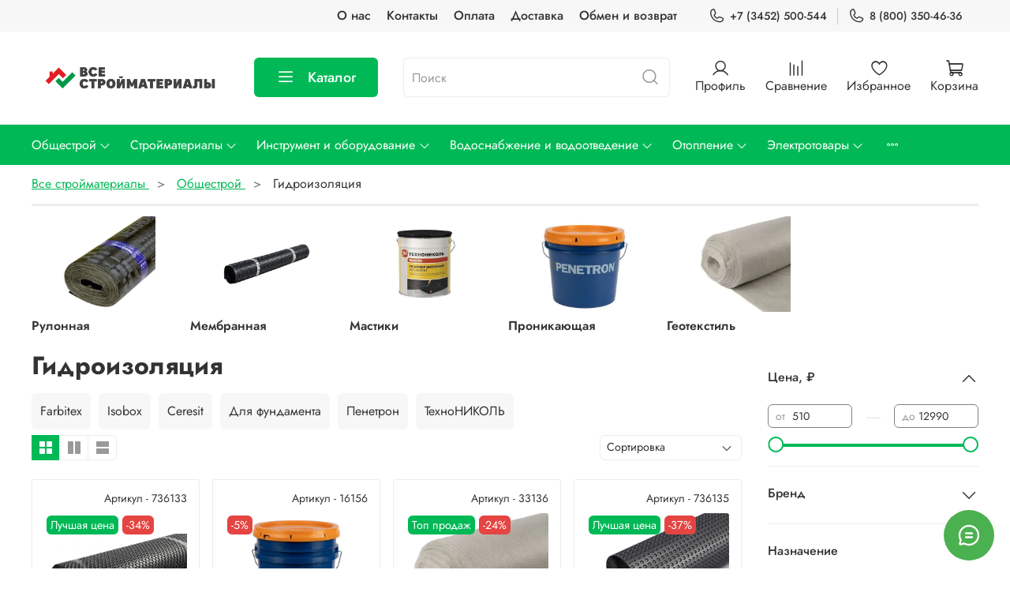

--- FILE ---
content_type: text/html; charset=utf-8
request_url: https://vsestroimateriali.com/collection/gidroizolyatsiya
body_size: 83822
content:
<!DOCTYPE html>
<html lang="ru-RU"
  style="
    --color-btn-bg:#00b956;
--color-btn-bg-is-dark:true;
--bg:#FFFFFF;
--bg-is-dark:false;

--color-text: var(--color-text-dark);
--color-text-minor-shade: var(--color-text-dark-minor-shade);
--color-text-major-shade: var(--color-text-dark-major-shade);
--color-text-half-shade: var(--color-text-dark-half-shade);

--color-notice-warning-is-dark:false;
--color-notice-success-is-dark:false;
--color-notice-error-is-dark:false;
--color-notice-info-is-dark:false;
--color-form-controls-bg:var(--bg);
--color-form-controls-bg-disabled:var(--bg-minor-shade);
--color-form-controls-border-color:var(--bg-half-shade);
--color-form-controls-color:var(--color-text);
--is-editor:false;


  "
  >
  <head><link media='print' onload='this.media="all"' rel='stylesheet' type='text/css' href='/served_assets/public/jquery.modal-0c2631717f4ce8fa97b5d04757d294c2bf695df1d558678306d782f4bf7b4773.css'><meta data-config="{&quot;collection_products_count&quot;:68}" name="page-config" content="" /><meta data-config="{&quot;money_with_currency_format&quot;:{&quot;delimiter&quot;:&quot; &quot;,&quot;separator&quot;:&quot;.&quot;,&quot;format&quot;:&quot;%n %u&quot;,&quot;unit&quot;:&quot;₽&quot;,&quot;show_price_without_cents&quot;:0},&quot;currency_code&quot;:&quot;RUR&quot;,&quot;currency_iso_code&quot;:&quot;RUB&quot;,&quot;default_currency&quot;:{&quot;title&quot;:&quot;Российский рубль&quot;,&quot;code&quot;:&quot;RUR&quot;,&quot;rate&quot;:1.0,&quot;format_string&quot;:&quot;%n %u&quot;,&quot;unit&quot;:&quot;₽&quot;,&quot;price_separator&quot;:&quot;&quot;,&quot;is_default&quot;:true,&quot;price_delimiter&quot;:&quot;&quot;,&quot;show_price_with_delimiter&quot;:true,&quot;show_price_without_cents&quot;:false},&quot;facebook&quot;:{&quot;pixelActive&quot;:false,&quot;currency_code&quot;:&quot;RUB&quot;,&quot;use_variants&quot;:null},&quot;vk&quot;:{&quot;pixel_active&quot;:null,&quot;price_list_id&quot;:null},&quot;new_ya_metrika&quot;:true,&quot;ecommerce_data_container&quot;:&quot;dataLayer&quot;,&quot;common_js_version&quot;:null,&quot;vue_ui_version&quot;:null,&quot;feedback_captcha_enabled&quot;:&quot;1&quot;,&quot;account_id&quot;:1167662,&quot;hide_items_out_of_stock&quot;:false,&quot;forbid_order_over_existing&quot;:false,&quot;minimum_items_price&quot;:10000,&quot;enable_comparison&quot;:true,&quot;locale&quot;:&quot;ru&quot;,&quot;client_group&quot;:null,&quot;consent_to_personal_data&quot;:{&quot;active&quot;:true,&quot;obligatory&quot;:true,&quot;description&quot;:&quot;Я ознакомлен и согласен с условиями оферты и политики конфиденциальности.&quot;},&quot;recaptcha_key&quot;:&quot;6LfXhUEmAAAAAOGNQm5_a2Ach-HWlFKD3Sq7vfFj&quot;,&quot;recaptcha_key_v3&quot;:&quot;6LcZi0EmAAAAAPNov8uGBKSHCvBArp9oO15qAhXa&quot;,&quot;yandex_captcha_key&quot;:&quot;ysc1_ec1ApqrRlTZTXotpTnO8PmXe2ISPHxsd9MO3y0rye822b9d2&quot;,&quot;checkout_float_order_content_block&quot;:true,&quot;available_products_characteristics_ids&quot;:null,&quot;sber_id_app_id&quot;:&quot;5b5a3c11-72e5-4871-8649-4cdbab3ba9a4&quot;,&quot;theme_generation&quot;:4,&quot;quick_checkout_captcha_enabled&quot;:true,&quot;max_order_lines_count&quot;:500,&quot;sber_bnpl_min_amount&quot;:1000,&quot;sber_bnpl_max_amount&quot;:150000,&quot;counter_settings&quot;:{&quot;data_layer_name&quot;:&quot;dataLayer&quot;,&quot;new_counters_setup&quot;:true,&quot;add_to_cart_event&quot;:true,&quot;remove_from_cart_event&quot;:true,&quot;add_to_wishlist_event&quot;:true,&quot;purchase_event&quot;:true},&quot;site_setting&quot;:{&quot;show_cart_button&quot;:true,&quot;show_service_button&quot;:false,&quot;show_marketplace_button&quot;:false,&quot;show_quick_checkout_button&quot;:true},&quot;warehouses&quot;:[],&quot;captcha_type&quot;:&quot;google&quot;,&quot;human_readable_urls&quot;:false}" name="shop-config" content="" /><meta name='js-evnvironment' content='production' /><meta name='default-locale' content='ru' /><meta name='insales-redefined-api-methods' content="[]" /><script type="text/javascript" src="https://static.insales-cdn.com/assets/static-versioned/v3.72/static/libs/lodash/4.17.21/lodash.min.js"></script><script>dataLayer= []; dataLayer.push({
        event: 'view_item_list',
        ecommerce: {
          items: [{"item_name":"Мембрана профилированная TerraFix 450 2х20 м","item_id":"441279056","item_price":"3950.00","items_list_id":"20792921","index":1},{"item_name":"Гидроизоляция проникающая Пенетрон Адмикс для бетона 25 кг","item_id":"323401010","item_price":"12990.00","items_list_id":"20792921","index":2},{"item_name":"Геотекстиль нетканый 300 гр/м² 2х50 м Дорнит","item_id":"302768186","item_price":"5800.00","items_list_id":"20792921","index":3},{"item_name":"Мембрана профилированная TerraFix GEO 2х15 м 30 м²","item_id":"474156330","item_price":"7400.00","items_list_id":"20792921","index":4},{"item_name":"Гидроизоляция проникающая Пенетрон 25 кг","item_id":"323400350","item_price":"12500.00","items_list_id":"20792921","index":5},{"item_name":"Мембрана профилированная TerraFix 550 2х20 м","item_id":"441282062","item_price":"4700.00","items_list_id":"20792921","index":6},{"item_name":"Мастика кровельная ТехноНИКОЛЬ №21 Техномаст 20 кг","item_id":"290402986","item_price":"7350.00","items_list_id":"20792921","index":7},{"item_name":"Геотекстиль нетканый 200 гр/м² 2х50 м Дорнит","item_id":"297207104","item_price":"5300.00","items_list_id":"20792921","index":8},{"item_name":"Техноэласт ЭКП ТехноНИКОЛЬ 10 м²","item_id":"290383099","item_price":"5280.00","items_list_id":"20792921","index":9},{"item_name":"Мастика приклеивающая ТехноНИКОЛЬ №27 22 кг","item_id":"292409682","item_price":"4350.00","items_list_id":"20792921","index":10},{"item_name":"Мембрана профилированная Planter Standart 2х20 м","item_id":"331058585","item_price":"4950.00","items_list_id":"20792921","index":11},{"item_name":"Техноэласт ЭПП ТехноНИКОЛЬ 10 м²","item_id":"290383388","item_price":"4800.00","items_list_id":"20792921","index":12},{"item_name":"Геотекстиль нетканый 150 гр/м² 2х50 м Дорнит","item_id":"297210123","item_price":"4800.00","items_list_id":"20792921","index":13},{"item_name":"Мастика гидроизоляционная кровельная Изобокс 22 кг","item_id":"301426983","item_price":"4700.00","items_list_id":"20792921","index":14},{"item_name":"Мастика гидроизоляционная ТехноНИКОЛЬ №24 МГТН 20 кг","item_id":"292407804","item_price":"4750.00","items_list_id":"20792921","index":15},{"item_name":"Мембрана профилированная Planter Eco 2х20 м","item_id":"290392219","item_price":"4650.00","items_list_id":"20792921","index":16}]
         }
      });</script>
<!--InsalesCounter -->
<script type="text/javascript">
(function() {
  if (typeof window.__insalesCounterId !== 'undefined') {
    return;
  }

  try {
    Object.defineProperty(window, '__insalesCounterId', {
      value: 1167662,
      writable: true,
      configurable: true
    });
  } catch (e) {
    console.error('InsalesCounter: Failed to define property, using fallback:', e);
    window.__insalesCounterId = 1167662;
  }

  if (typeof window.__insalesCounterId === 'undefined') {
    console.error('InsalesCounter: Failed to set counter ID');
    return;
  }

  let script = document.createElement('script');
  script.async = true;
  script.src = '/javascripts/insales_counter.js?7';
  let firstScript = document.getElementsByTagName('script')[0];
  firstScript.parentNode.insertBefore(script, firstScript);
})();
</script>
<!-- /InsalesCounter -->
      <!-- Google Tag Manager -->
      <script>(function(w,d,s,l,i){w[l]=w[l]||[];w[l].push({'gtm.start':
      new Date().getTime(),event:'gtm.js'});var f=d.getElementsByTagName(s)[0],
      j=d.createElement(s),dl=l!='dataLayer'?'&l='+l:'';j.async=true;j.src=
      'https://www.googletagmanager.com/gtm.js?id='+i+dl;f.parentNode.insertBefore(j,f);
      })(window,document,'script','dataLayer','GTM-KWLJNLB');
      </script>
      <!-- End Google Tag Manager -->
    <script type="text/javascript">
      (function() {
        window.va_suggestions = {"collections":[{"title":"\u041a\u0430\u0442\u0430\u043b\u043e\u0433","url":"\/collection\/all","recursive":true,"is_smart":false},{"title":"\u041e\u0431\u0449\u0435\u0441\u0442\u0440\u043e\u0439","url":"\/collection\/obschestroitelnye-materialy"},{"title":"\u0421\u0442\u0440\u043e\u0439\u043c\u0430\u0442\u0435\u0440\u0438\u0430\u043b\u044b","url":"\/collection\/stroymaterialy"},{"title":"\u0418\u043d\u0441\u0442\u0440\u0443\u043c\u0435\u043d\u0442\u044b","url":"\/collection\/instrumenty"},{"title":"\u0412\u043e\u0434\u043e\u0441\u043d\u0430\u0431\u0436\u0435\u043d\u0438\u0435","url":"\/collection\/vodootvedenie"},{"title":"\u041e\u0442\u043e\u043f\u0438\u0442\u0435\u043b\u044c\u043d\u043e\u0435 \u043e\u0431\u043e\u0440\u0443\u0434\u043e\u0432\u0430\u043d\u0438\u0435","url":"\/collection\/otopitelnoe-oborudovanie"},{"title":"\u042d\u043b\u0435\u043a\u0442\u0440\u043e\u0442\u043e\u0432\u0430\u0440\u044b","url":"\/collection\/elektrotehnicheskie-tovary"},{"title":"\u041a\u0440\u0435\u043f\u0435\u0436 \u0438 \u043c\u0435\u0442\u0438\u0437\u044b","url":"\/collection\/krepyozh-metizy"},{"title":"\u0410\u043a\u0446\u0438\u0438 \u0438 \u0441\u043f\u0435\u0446\u043f\u0440\u0435\u0434\u043b\u043e\u0436\u0435\u043d\u0438\u044f","url":"\/collection\/aktsii-i-spetspredlozheniya"},{"title":"\u0428\u043f\u0430\u0442\u0435\u043b\u0438","url":"\/collection\/shpateli"},{"title":"\u041f\u0440\u0430\u0432\u0438\u043b\u0430 \u0448\u0442\u0443\u043a\u0430\u0442\u0443\u0440\u043d\u044b\u0435","url":"\/collection\/pravila"},{"title":"\u041a\u0435\u043b\u044c\u043c\u044b \u0438 \u0440\u0430\u0441\u0448\u0438\u0432\u043a\u0438","url":"\/collection\/kelmy"},{"title":"\u0422\u0435\u0440\u043a\u0438 \u0438 \u0433\u043b\u0430\u0434\u0438\u043b\u043a\u0438","url":"\/collection\/terki-i-gladilki"},{"title":"\u0428\u043b\u0438\u0444\u043e\u0432\u0430\u043b\u044c\u043d\u044b\u0439 \u0438\u043d\u0441\u0442\u0440\u0443\u043c\u0435\u043d\u0442","url":"\/collection\/shlifovalnyy-instrument"},{"title":"\u0421\u0442\u0440\u043e\u0438\u0442\u0435\u043b\u044c\u043d\u044b\u0435 \u0435\u043c\u043a\u043e\u0441\u0442\u0438","url":"\/collection\/stroitelnye-yomkosti"},{"title":"\u041f\u0440\u0438\u0441\u043f\u043e\u0441\u043e\u0431\u043b\u0435\u043d\u0438\u044f \u0434\u043b\u044f \u0443\u043a\u043b\u0430\u0434\u043a\u0438 \u043f\u043b\u0438\u0442\u043a\u0438","url":"\/collection\/prisposobleniya-dlya-ukladki-plitki"},{"title":"\u0421\u0442\u0440\u0435\u043c\u044f\u043d\u043a\u0438 \u0430\u043b\u044e\u043c\u0438\u043d\u0438\u0435\u0432\u044b\u0435","url":"\/collection\/stremyanki-alyuminievye"},{"title":"\u0421\u0442\u0440\u0435\u043c\u044f\u043d\u043a\u0438 \u0441\u0442\u0430\u043b\u044c\u043d\u044b\u0435","url":"\/collection\/stremyanki-stalnye"},{"title":"\u0421\u0442\u0440\u0435\u043c\u044f\u043d\u043a\u0438 \u043a\u043e\u043c\u0431\u0438\u043d\u0438\u0440\u043e\u0432\u0430\u043d\u043d\u044b\u0435","url":"\/collection\/stremyanki-kombinirovannye"},{"title":"\u0420\u0443\u043b\u0435\u0442\u043a\u0438","url":"\/collection\/ruletki"},{"title":"\u0423\u0440\u043e\u0432\u043d\u0438 \u0441\u0442\u0440\u043e\u0438\u0442\u0435\u043b\u044c\u043d\u044b\u0435","url":"\/collection\/urovni"},{"title":"\u0423\u0433\u043e\u043b\u044c\u043d\u0438\u043a\u0438","url":"\/collection\/ugolniki"},{"title":"\u041b\u0438\u043d\u0435\u0439\u043a\u0438","url":"\/collection\/lineyki"},{"title":"\u0410\u0431\u0440\u0430\u0437\u0438\u0432\u043d\u044b\u0435 \u043a\u0440\u0443\u0433\u0438 \u0438 \u0434\u0438\u0441\u043a\u0438 \u0434\u043b\u044f \u0440\u0435\u0437\u043a\u0438 \u0438 \u0448\u043b\u0438\u0444\u043e\u0432\u0430\u043d\u0438\u044f","url":"\/collection\/abrazivnye-krugi-i-diski-dlya-rezki-i-shlifovaniya"},{"title":"\u0411\u0443\u0440\u044b \u0434\u043b\u044f \u043f\u0435\u0440\u0444\u043e\u0440\u0430\u0442\u043e\u0440\u0430","url":"\/collection\/bury"},{"title":"\u041a\u043e\u0440\u043e\u043d\u043a\u0438 \u0434\u043b\u044f \u043f\u0435\u0440\u0444\u043e\u0440\u0430\u0442\u043e\u0440\u0430","url":"\/collection\/koronki-dlya-perforatora"},{"title":"\u0411\u0438\u0442\u044b","url":"\/collection\/bity"},{"title":"\u041d\u0430\u0441\u0430\u0434\u043a\u0438-\u043c\u0438\u043a\u0441\u0435\u0440\u044b","url":"\/collection\/miksery-dlya-stroitelnyh-smesey-i-krasok"},{"title":"\u0417\u0443\u0431\u0438\u043b\u0430 \u0434\u043b\u044f \u043f\u0435\u0440\u0444\u043e\u0440\u0430\u0442\u043e\u0440\u0430","url":"\/collection\/zubila"},{"title":"\u041a\u043e\u0440\u0449\u0435\u0442\u043a\u0438 \u0434\u043b\u044f \u0423\u0428\u041c","url":"\/collection\/korschyotki-dlya-ushm"},{"title":"\u0410\u0431\u0440\u0430\u0437\u0438\u0432\u043d\u044b\u0435 \u0431\u0435\u0441\u043a\u043e\u043d\u0435\u0447\u043d\u044b\u0435 \u043b\u0435\u043d\u0442\u044b","url":"\/collection\/abrazivnye-beskonechnye-lenty"},{"title":"\u041f\u0438\u043b\u043a\u0438 \u0434\u043b\u044f \u044d\u043b\u0435\u043a\u0442\u0440\u043e\u043b\u043e\u0431\u0437\u0438\u043a\u043e\u0432","url":"\/collection\/pilki-dlya-elektrolobzikov"},{"title":"\u0421\u0432\u0435\u0440\u043b\u0430 \u043f\u043e \u0431\u0435\u0442\u043e\u043d\u0443","url":"\/collection\/svyorla-po-betonu"},{"title":"\u0421\u0432\u0435\u0440\u043b\u0430 \u043f\u043e \u0434\u0435\u0440\u0435\u0432\u0443","url":"\/collection\/svyorla-po-derevu"},{"title":"\u0421\u0432\u0435\u0440\u043b\u0430 \u043f\u043e \u043c\u0435\u0442\u0430\u043b\u043b\u0443","url":"\/collection\/svyorla-po-metallu"},{"title":"\u0421\u0432\u0435\u0440\u043b\u0430 \u043f\u043e \u043a\u0435\u0440\u0430\u043c\u0438\u043a\u0435 \u0438 \u0441\u0442\u0435\u043a\u043b\u0443","url":"\/collection\/svyorla-po-keramike-keramogranitu-i-steklu"},{"title":"\u0421\u0432\u0435\u0440\u043b\u0430 \u0443\u043d\u0438\u0432\u0435\u0440\u0441\u0430\u043b\u044c\u043d\u044b\u0435","url":"\/collection\/universalnye-svyorla"},{"title":"\u041a\u043e\u043c\u0431\u0438\u043d\u0438\u0440\u043e\u0432\u0430\u043d\u043d\u044b\u0435 \u043d\u0430\u0431\u043e\u0440\u044b \u0441\u0432\u0435\u0440\u043b","url":"\/collection\/kombinirovannye-nabory-svyorl"},{"title":"\u0421\u0432\u0435\u0440\u043b\u0430 \u043f\u0435\u0440\u043e\u0432\u044b\u0435","url":"\/collection\/perovye"},{"title":"\u0421\u0432\u0435\u0440\u043b\u0430 \u043c-\u043e\u0431\u0440\u0430\u0437\u043d\u044b\u0435","url":"\/collection\/spiralnye"},{"title":"\u0421\u0432\u0435\u0440\u043b\u0430 \u0448\u043d\u0435\u043a\u043e\u0432\u044b\u0435","url":"\/collection\/shnekovye"},{"title":"\u0421\u0432\u0435\u0440\u043b\u0430 \u0424\u043e\u0440\u0441\u0442\u043d\u0435\u0440\u0430","url":"\/collection\/forstnera"},{"title":"\u0421\u0432\u0435\u0440\u043b\u0430 \u0441 \u0437\u0435\u043d\u043a\u0435\u0440\u043e\u043c","url":"\/collection\/svyorla-s-zenkerom"},{"title":"\u0421\u0432\u0435\u0440\u043b\u0430 \u043f\u043e\u0434 \u043a\u043e\u043d\u0444\u0438\u0440\u043c\u0430\u0442","url":"\/collection\/svyorla-pod-konfirmat"},{"title":"\u0421\u0432\u0435\u0440\u043b\u0430 \u0441\u043f\u0438\u0440\u0430\u043b\u044c\u043d\u044b\u0435","url":"\/collection\/spiralnye-2"},{"title":"\u0421\u0432\u0435\u0440\u043b\u0430 \u0441\u0442\u0443\u043f\u0435\u043d\u0447\u0430\u0442\u044b\u0435","url":"\/collection\/stupenchatye"},{"title":"\u0421\u0432\u0435\u0440\u043b\u0430 \u0444\u0440\u0435\u0437\u0435\u0440\u043d\u044b\u0435","url":"\/collection\/frezernye"},{"title":"\u041a\u0430\u043d\u0430\u043b\u0438\u0437\u0430\u0446\u0438\u044f","url":"\/collection\/kanalizatsiya"},{"title":"\u0422\u0440\u0443\u0431\u044b \u0438 \u0444\u0438\u0442\u0438\u043d\u0433\u0438","url":"\/collection\/truby-i-fitingi"},{"title":"\u0422\u0440\u0443\u0431\u043d\u0430\u044f \u0442\u0435\u043f\u043b\u043e\u0438\u0437\u043e\u043b\u044f\u0446\u0438\u044f","url":"\/collection\/trubnaya-teploizolyatsiya"},{"title":"\u0417\u0430\u043f\u043e\u0440\u043d\u043e-\u0440\u0435\u0433\u0443\u043b\u0438\u0440\u0443\u044e\u0449\u0430\u044f \u0430\u0440\u043c\u0430\u0442\u0443\u0440\u0430","url":"\/collection\/zaporno-reguliruyuschaya-armatura"},{"title":"\u041d\u0430\u0441\u043e\u0441\u043d\u043e\u0435 \u043e\u0431\u043e\u0440\u0443\u0434\u043e\u0432\u0430\u043d\u0438\u0435","url":"\/collection\/nasosnoe-oborudovanie"},{"title":"\u0418\u043d\u0441\u0442\u0440\u0443\u043c\u0435\u043d\u0442 \u0434\u043b\u044f \u0441\u0430\u043d\u0442\u0435\u0445\u043d\u0438\u0447\u0435\u0441\u043a\u0438\u0445 \u0440\u0430\u0431\u043e\u0442","url":"\/collection\/instrumenty-dlya-santehnicheskih-rabot"},{"title":"\u0412\u043d\u0443\u0442\u0440\u0435\u043d\u043d\u044f\u044f \u043a\u0430\u043d\u0430\u043b\u0438\u0437\u0430\u0446\u0438\u044f","url":"\/collection\/vnutrennyaya-kanalizatsiya"},{"title":"\u041d\u0430\u0440\u0443\u0436\u043d\u0430\u044f \u043a\u0430\u043d\u0430\u043b\u0438\u0437\u0430\u0446\u0438\u044f","url":"\/collection\/naruzhnaya-kanalizatsiya"},{"title":"\u041a\u0430\u043d\u0430\u043b\u0438\u0437\u0430\u0446\u0438\u043e\u043d\u043d\u044b\u0435 \u0442\u0440\u0430\u043f\u044b","url":"\/collection\/kanalizatsionnye-trapy"},{"title":"\u041c\u0430\u043d\u0436\u0435\u0442\u044b \u043a\u0430\u043d\u0430\u043b\u0438\u0437\u0430\u0446\u0438\u043e\u043d\u043d\u044b\u0435","url":"\/collection\/manzhety-kanalizatsionnye"},{"title":"\u0418\u043d\u0441\u0442\u0440\u0443\u043c\u0435\u043d\u0442\u044b \u0434\u043b\u044f \u043f\u0440\u043e\u0447\u0438\u0441\u0442\u043a\u0438 \u043a\u0430\u043d\u0430\u043b\u0438\u0437\u0430\u0446\u0438\u0438","url":"\/collection\/instrumenty-dlya-prochistki-kanalizatsii"},{"title":"\u041f\u043e\u043b\u0438\u043f\u0440\u043e\u043f\u0438\u043b\u0435\u043d\u043e\u0432\u044b\u0435 \u0442\u0440\u0443\u0431\u044b \u0438 \u0444\u0438\u0442\u0438\u043d\u0433\u0438","url":"\/collection\/polipropilenovye-truby-i-fitingi"},{"title":"\u041f\u041d\u0414 \u0442\u0440\u0443\u0431\u044b \u0438 \u0444\u0438\u0442\u0438\u043d\u0433\u0438","url":"\/collection\/truby-i-fitingi-pnd"},{"title":"\u041c\u0435\u0442\u0430\u043b\u043b\u043e\u043f\u043b\u0430\u0441\u0442\u0438\u043a\u043e\u0432\u044b\u0435 \u0442\u0440\u0443\u0431\u044b \u0438 \u0444\u0438\u0442\u0438\u043d\u0433\u0438","url":"\/collection\/metalloplastikovye-truby-i-fitingi"},{"title":"\u0422\u0440\u0443\u0431\u044b \u0438\u0437 \u0441\u0448\u0438\u0442\u043e\u0433\u043e \u043f\u043e\u043b\u0438\u044d\u0442\u0438\u043b\u0435\u043d\u0430","url":"\/collection\/truby-iz-sshitogo-polietilena"},{"title":"\u0420\u0435\u0437\u044c\u0431\u043e\u0432\u044b\u0435 \u0444\u0438\u0442\u0438\u043d\u0433\u0438","url":"\/collection\/rezbovye-fitingi"},{"title":"\u0422\u0440\u0443\u0431\u044b \u043f\u043e\u043b\u0438\u043f\u0440\u043e\u043f\u0438\u043b\u0435\u043d\u043e\u0432\u044b\u0435","url":"\/collection\/truby-polipropilenovye"},{"title":"\u0424\u0438\u0442\u0438\u043d\u0433\u0438 \u043f\u043e\u043b\u0438\u043f\u0440\u043e\u043f\u0438\u043b\u0435\u043d\u043e\u0432\u044b\u0435","url":"\/collection\/fitingi-polipropilenovye"},{"title":"\u0421\u0447\u0435\u0442\u0447\u0438\u043a\u0438 \u0434\u043b\u044f \u0432\u043e\u0434\u044b","url":"\/collection\/schyotchiki-vody"},{"title":"\u0421\u0447\u0435\u0442\u0447\u0438\u043a\u0438 \u0434\u043b\u044f \u0433\u0430\u0437\u0430","url":"\/collection\/schyotchiki-dlya-gaza"},{"title":"\u0422\u0435\u043f\u043b\u043e\u0441\u0447\u0435\u0442\u0447\u0438\u043a\u0438","url":"\/collection\/teploschetchiki"},{"title":"\u041c\u0430\u043d\u043e\u043c\u0435\u0442\u0440\u044b","url":"\/collection\/manometry"},{"title":"\u041a\u0440\u0430\u043d\u044b \u0448\u0430\u0440\u043e\u0432\u044b\u0435","url":"\/collection\/sharovye-krany"},{"title":"\u041e\u0431\u0440\u0430\u0442\u043d\u044b\u0435 \u043a\u043b\u0430\u043f\u0430\u043d\u044b","url":"\/collection\/obratnye-klapany"},{"title":"\u0420\u0435\u0434\u0443\u043a\u0442\u043e\u0440\u044b \u0434\u0430\u0432\u043b\u0435\u043d\u0438\u044f","url":"\/collection\/reduktory-davleniya"},{"title":"\u0424\u0438\u043b\u044c\u0442\u0440\u044b \u0433\u0440\u0443\u0431\u043e\u0439 \u043e\u0447\u0438\u0441\u0442\u043a\u0438","url":"\/collection\/filtry"},{"title":"\u041a\u043e\u043b\u043b\u0435\u043a\u0442\u043e\u0440\u044b \u0434\u043b\u044f \u0432\u043e\u0434\u043e\u0441\u043d\u0430\u0431\u0436\u0435\u043d\u0438\u044f","url":"\/collection\/kollektory"},{"title":"\u0423\u043f\u043b\u043e\u0442\u043d\u0438\u0442\u0435\u043b\u0438 \u0441\u043e\u0435\u0434\u0438\u043d\u0435\u043d\u0438\u0439","url":"\/collection\/uplotniteli-rezbovyh-soedineniy"},{"title":"\u041f\u043b\u043e\u0441\u043a\u043e\u0433\u0443\u0431\u0446\u044b","url":"\/collection\/ploskogubtsy"},{"title":"\u0414\u043b\u0438\u043d\u043d\u043e\u0433\u0443\u0431\u0446\u044b","url":"\/collection\/dlinnogubtsy"},{"title":"\u041a\u043b\u0435\u0449\u0438 \u043f\u0435\u0440\u0435\u0441\u0442\u0430\u0432\u043d\u044b\u0435","url":"\/collection\/kleschi"},{"title":"\u0411\u043e\u043a\u043e\u0440\u0435\u0437\u044b \u0438 \u043a\u0443\u0441\u0430\u0447\u043a\u0438","url":"\/collection\/bokorezy-i-kusachki"},{"title":"\u041d\u043e\u0436\u043d\u0438\u0446\u044b \u043f\u043e \u043c\u0435\u0442\u0430\u043b\u043b\u0443","url":"\/collection\/nozhnitsy-po-metallu"},{"title":"\u0420\u0430\u0434\u0438\u0430\u0442\u043e\u0440\u044b \u0431\u0438\u043c\u0435\u0442\u0430\u043b\u043b\u0438\u0447\u0435\u0441\u043a\u0438\u0435","url":"\/collection\/radiatory-bimetallicheskie"},{"title":"\u0420\u0430\u0434\u0438\u0430\u0442\u043e\u0440\u044b \u0430\u043b\u044e\u043c\u0438\u043d\u0438\u0435\u0432\u044b\u0435","url":"\/collection\/radiatory-alyuminievye"},{"title":"\u0420\u0430\u0434\u0438\u0430\u0442\u043e\u0440\u044b \u0441\u0442\u0430\u043b\u044c\u043d\u044b\u0435","url":"\/collection\/stalnie-radiatori"},{"title":"\u0420\u0430\u0434\u0438\u0430\u0442\u043e\u0440\u044b \u0447\u0443\u0433\u0443\u043d\u043d\u044b\u0435","url":"\/collection\/radiatory-chugunnye"},{"title":"\u041a\u043e\u043c\u043f\u043b\u0435\u043a\u0442\u0443\u044e\u0449\u0438\u0435 \u0434\u043b\u044f \u0440\u0430\u0434\u0438\u0430\u0442\u043e\u0440\u043e\u0432","url":"\/collection\/radiatory-i-komplektuyuschie"},{"title":"\u041a\u043e\u0442\u043b\u044b \u044d\u043b\u0435\u043a\u0442\u0440\u0438\u0447\u0435\u0441\u043a\u0438\u0435","url":"\/collection\/kotly-elektricheskie"},{"title":"\u041a\u043e\u0442\u043b\u044b \u0433\u0430\u0437\u043e\u0432\u044b\u0435","url":"\/collection\/kotly-gazovye"},{"title":"\u041a\u043e\u0442\u043b\u044b \u0442\u0432\u0435\u0440\u0434\u043e\u0442\u043e\u043f\u043b\u0438\u0432\u043d\u044b\u0435","url":"\/collection\/kotly-tverdotoplivnye"},{"title":"\u0421\u0430\u043c\u043e\u0440\u0435\u0437\u044b","url":"\/collection\/samorezy"},{"title":"\u0414\u044e\u0431\u0435\u043b\u0438","url":"\/collection\/dyubeli"},{"title":"\u0410\u043d\u043a\u0435\u0440\u044b","url":"\/collection\/ankery"},{"title":"\u0422\u0430\u043a\u0435\u043b\u0430\u0436","url":"\/collection\/takelazh"},{"title":"\u041c\u0435\u0442\u0440\u0438\u0447\u0435\u0441\u043a\u0438\u0439 \u043a\u0440\u0435\u043f\u0435\u0436","url":"\/collection\/metricheskiy-krepezh"},{"title":"\u041f\u0435\u0440\u0444\u043e\u0440\u0438\u0440\u043e\u0432\u0430\u043d\u043d\u044b\u0439 \u043a\u0440\u0435\u043f\u0435\u0436","url":"\/collection\/perforirovannyy-krepyozh"},{"title":"\u0421\u043f\u0435\u0446\u0438\u0430\u043b\u044c\u043d\u044b\u0439 \u043a\u0440\u0435\u043f\u0435\u0436","url":"\/collection\/spetsialnyy-krepezh"},{"title":"\u0421\u0430\u043c\u043e\u0440\u0435\u0437\u044b \u043f\u043e \u0434\u0435\u0440\u0435\u0432\u0443","url":"\/collection\/samorezy-po-derevu"},{"title":"\u0421\u0430\u043c\u043e\u0440\u0435\u0437\u044b \u043f\u043e \u043c\u0435\u0442\u0430\u043b\u043b\u0443","url":"\/collection\/samorezy-po-metallu"},{"title":"\u0421\u0430\u043c\u043e\u0440\u0435\u0437\u044b \u043a\u0440\u043e\u0432\u0435\u043b\u044c\u043d\u044b\u0435","url":"\/collection\/krovelnye-samorezy"},{"title":"\u0421\u0430\u043c\u043e\u0440\u0435\u0437\u044b \u0441 \u043f\u0440\u0435\u0441\u0441-\u0448\u0430\u0439\u0431\u043e\u0439","url":"\/collection\/samorezy-s-press-shayboy"},{"title":"\u0421\u0430\u043c\u043e\u0440\u0435\u0437\u044b \u0443\u043d\u0438\u0432\u0435\u0440\u0441\u0430\u043b\u044c\u043d\u044b\u0435","url":"\/collection\/universalnye-samorezy"},{"title":"\u0414\u044e\u0431\u0435\u043b\u044c-\u0433\u0432\u043e\u0437\u0434\u0438","url":"\/collection\/dyubel-gvozdi"},{"title":"\u0414\u044e\u0431\u0435\u043b\u0438 \u0440\u0430\u0441\u043f\u043e\u0440\u043d\u044b\u0435","url":"\/collection\/dyubeli-raspornye"},{"title":"\u0414\u044e\u0431\u0435\u043b\u0438 \u0434\u043b\u044f \u0433\u0430\u0437\u043e\u0431\u0435\u0442\u043e\u043d\u0430","url":"\/collection\/dyubeli-dlya-gazobetona"},{"title":"\u0414\u044e\u0431\u0435\u043b\u0438 \u0434\u043b\u044f \u0433\u0438\u043f\u0441\u043e\u043a\u0430\u0440\u0442\u043e\u043d\u0430","url":"\/collection\/dyubeli-dlya-gipsokartona"},{"title":"\u041f\u0435\u0440\u0444\u043e\u0440\u0438\u0440\u043e\u0432\u0430\u043d\u043d\u044b\u0435 \u0443\u0433\u043e\u043b\u043a\u0438","url":"\/collection\/perforirovannye-ugolki"},{"title":"\u041f\u0435\u0440\u0444\u043e\u0440\u0438\u0440\u043e\u0432\u0430\u043d\u043d\u044b\u0435 \u043b\u0435\u043d\u0442\u044b","url":"\/collection\/perforirovannye-lenty"},{"title":"\u041e\u043f\u043e\u0440\u044b \u0431\u0440\u0443\u0441\u0430","url":"\/collection\/opory-brusa"},{"title":"\u0421\u043a\u043e\u0431\u044b \u0441\u0442\u0440\u043e\u0438\u0442\u0435\u043b\u044c\u043d\u044b\u0435","url":"\/collection\/skoby"},{"title":"\u0425\u043e\u043c\u0443\u0442\u044b \u0441\u0442\u0430\u043b\u044c\u043d\u044b\u0435","url":"\/collection\/homuty-metalicheskie"},{"title":"\u0426\u0435\u043f\u0438 \u0441\u0442\u0430\u043b\u044c\u043d\u044b\u0435","url":"\/collection\/tsepi-stalnye"},{"title":"\u0422\u0440\u043e\u0441\u044b \u0441\u0442\u0430\u043b\u044c\u043d\u044b\u0435","url":"\/collection\/trosy-stalnye"},{"title":"\u041e\u0441\u043d\u0430\u0441\u0442\u043a\u0430 \u0442\u0430\u043a\u0435\u043b\u0430\u0436\u043d\u0430\u044f","url":"\/collection\/osnastka-takelazhnaya"},{"title":"\u041f\u0435\u0440\u0444\u043e\u0440\u0430\u0442\u043e\u0440\u044b","url":"\/collection\/perforatory"},{"title":"\u0428\u0443\u0440\u0443\u043f\u043e\u0432\u0435\u0440\u0442\u044b","url":"\/collection\/akkumulyatornye-dreli-shurupovyorty"},{"title":"\u0414\u0440\u0435\u043b\u0438","url":"\/collection\/dreli-elektricheskie"},{"title":"\u0423\u0433\u043b\u043e\u0432\u044b\u0435 \u0448\u043b\u0438\u0444\u043e\u0432\u0430\u043b\u044c\u043d\u044b\u0435 \u043c\u0430\u0448\u0438\u043d\u043a\u0438","url":"\/collection\/uglovye-shlifovalnye-mashinki"},{"title":"\u041b\u043e\u0431\u0437\u0438\u043a\u0438 \u044d\u043b\u0435\u043a\u0442\u0440\u0438\u0447\u0435\u0441\u043a\u0438\u0435","url":"\/collection\/lobziki"},{"title":"\u041f\u0438\u043b\u044b \u0446\u0438\u0440\u043a\u0443\u043b\u044f\u0446\u0438\u043e\u043d\u043d\u044b\u0435","url":"\/collection\/pily-cirkylyacionnie"},{"title":"\u0421\u0442\u0440\u043e\u0438\u0442\u0435\u043b\u044c\u043d\u044b\u0435 \u0444\u0435\u043d\u044b","url":"\/collection\/stroitelnye-feny"},{"title":"\u0421\u0442\u0440\u043e\u0438\u0442\u0435\u043b\u044c\u043d\u044b\u0435 \u043c\u0438\u043a\u0441\u0435\u0440\u044b","url":"\/collection\/stroitelnye-miksery"},{"title":"\u041a\u0440\u0430\u0441\u043a\u043e\u043f\u0443\u043b\u044c\u0442\u044b","url":"\/collection\/kraskoraspyliteli"},{"title":"\u0421\u0442\u0440\u043e\u0438\u0442\u0435\u043b\u044c\u043d\u044b\u0435 \u043f\u044b\u043b\u0435\u0441\u043e\u0441\u044b","url":"\/collection\/stroitelnye-pylesosy"},{"title":"\u0410\u043a\u043a\u0443\u043c\u0443\u043b\u044f\u0442\u043e\u0440\u044b \u0438 \u0437\u0430\u0440\u044f\u0434\u043d\u044b\u0435 \u0443\u0441\u0442\u0440\u043e\u0439\u0441\u0442\u0432\u0430","url":"\/collection\/akkumulyatory-i-zaryadnye-ustroystva"},{"title":"\u041c\u0438\u043d\u0432\u0430\u0442\u0430","url":"\/collection\/minvata"},{"title":"\u041f\u043b\u0435\u043d\u043a\u0438 \u0433\u0438\u0434\u0440\u043e-\u043f\u0430\u0440\u043e\u0438\u0437\u043e\u043b\u044f\u0446\u0438\u043e\u043d\u043d\u044b\u0435","url":"\/collection\/plenki-gidro-paroizolyatsionnye"},{"title":"\u041f\u043b\u0435\u043d\u043a\u0438 \u043f\u043e\u043b\u0438\u044d\u0442\u0438\u043b\u0435\u043d\u043e\u0432\u044b\u0435","url":"\/collection\/plenka-polietilenovaya"},{"title":"\u041e\u0442\u0440\u0430\u0436\u0430\u044e\u0449\u0430\u044f \u0442\u0435\u043f\u043b\u043e\u0438\u0437\u043e\u043b\u044f\u0446\u0438\u044f","url":"\/collection\/otrazhayuschaya-teploizolyatsiya"},{"title":"\u042d\u043a\u0441\u0442\u0440\u0443\u0434\u0438\u0440\u043e\u0432\u0430\u043d\u043d\u044b\u0439 \u043f\u0435\u043d\u043e\u043f\u043e\u043b\u0438\u0441\u0442\u0438\u0440\u043e\u043b","url":"\/collection\/ekstrudirovannyy-penopolistirol"},{"title":"\u041d\u0430\u043f\u044b\u043b\u044f\u0435\u043c\u044b\u0439 \u0443\u0442\u0435\u043f\u043b\u0438\u0442\u0435\u043b\u044c","url":"\/collection\/utepliteli"},{"title":"\u0410\u0441\u0431\u043e\u043a\u0430\u0440\u0442\u043e\u043d","url":"\/collection\/asbokarton"},{"title":"\u0413\u0438\u043f\u0441\u043e\u043a\u0430\u0440\u0442\u043e\u043d","url":"\/collection\/gipsokarton"},{"title":"\u0413\u0412\u041b","url":"\/collection\/gvl"},{"title":"\u041f\u0440\u043e\u0444\u0438\u043b\u044f \u0438 \u043a\u043e\u043c\u043f\u043b\u0435\u043a\u0442\u0443\u044e\u0449\u0438\u0435","url":"\/collection\/profilya-i-komplektuyuschie"},{"title":"\u0423\u043f\u043b\u043e\u0442\u043d\u0438\u0442\u0435\u043b\u044c\u043d\u044b\u0435 \u043b\u0435\u043d\u0442\u044b","url":"\/collection\/uplotnitelnye-lenty"},{"title":"\u0426\u0421\u041f","url":"\/collection\/tssp"},{"title":"\u0428\u0438\u0444\u0435\u0440","url":"\/collection\/shifer"},{"title":"\u0424\u0430\u043d\u0435\u0440\u0430","url":"\/collection\/fanera"},{"title":"OSB","url":"\/collection\/osb-osp"},{"title":"\u041a\u0430\u043c\u0435\u043d\u043d\u0430\u044f \u0432\u0430\u0442\u0430","url":"\/collection\/kamennaya-vata"},{"title":"\u0421\u0442\u0435\u043a\u043b\u044f\u043d\u043d\u0430\u044f \u0432\u0430\u0442\u0430","url":"\/collection\/steklyannaya-vata"},{"title":"\u0414\u044e\u0431\u0435\u043b\u0438 \u0434\u043b\u044f \u0442\u0435\u043f\u043b\u043e\u0438\u0437\u043e\u043b\u044f\u0446\u0438\u0438","url":"\/collection\/dyubeli-dlya-teploizolyatsii"},{"title":"\u042d\u043b\u0435\u043a\u0442\u0440\u043e\u0438\u043d\u0441\u0442\u0440\u0443\u043c\u0435\u043d\u0442","url":"\/collection\/elektroinstrumenty"},{"title":"\u041e\u0441\u043d\u0430\u0441\u0442\u043a\u0430 \u0434\u043b\u044f \u0438\u043d\u0441\u0442\u0440\u0443\u043c\u0435\u043d\u0442\u0430","url":"\/collection\/osnastka-i-rashodnye-materialy"},{"title":"\u0420\u0443\u0447\u043d\u043e\u0439 \u0438\u043d\u0441\u0442\u0440\u0443\u043c\u0435\u043d\u0442","url":"\/collection\/ruchnoy-instrument"},{"title":"\u0421\u0432\u0430\u0440\u043e\u0447\u043d\u043e\u0435 \u043e\u0431\u043e\u0440\u0443\u0434\u043e\u0432\u0430\u043d\u0438\u0435","url":"\/collection\/svarochnoe-oborudovanie"},{"title":"\u041b\u0435\u0441\u0442\u043d\u0438\u0446\u044b, \u0441\u0442\u0440\u0435\u043c\u044f\u043d\u043a\u0438, \u043f\u043e\u0434\u043c\u043e\u0441\u0442\u0438","url":"\/collection\/lestnitsy-stremyanki-podmosti"},{"title":"\u0425\u043e\u0437\u0442\u043e\u0432\u0430\u0440\u044b","url":"\/collection\/hoztovary"},{"title":"\u0421\u0442\u0440\u043e\u0438\u0442\u0435\u043b\u044c\u043d\u044b\u0435 \u043b\u0435\u043d\u0442\u044b","url":"\/collection\/stroitelnaya-lenta"},{"title":"\u041f\u0435\u0440\u0447\u0430\u0442\u043a\u0438 \u0445\u043e\u0437\u044f\u0439\u0441\u0442\u0432\u0435\u043d\u043d\u044b\u0435","url":"\/collection\/perchatki"},{"title":"\u0417\u0430\u0449\u0438\u0442\u043d\u044b\u0435 \u043e\u0447\u043a\u0438","url":"\/collection\/zaschitnye-ochki"},{"title":"\u0420\u0435\u0441\u043f\u0438\u0440\u0430\u0442\u043e\u0440\u044b","url":"\/collection\/zaschita-organov-dyhaniya"},{"title":"\u041d\u0430\u0443\u0448\u043d\u0438\u043a\u0438 \u043f\u0440\u043e\u0442\u0438\u0432\u043e\u0448\u0443\u043c\u043d\u044b\u0435","url":"\/collection\/zaschita-sluha"},{"title":"\u0422\u0430\u0447\u043a\u0438 \u0441\u0430\u0434\u043e\u0432\u044b\u0435","url":"\/collection\/tachki-sadovye"},{"title":"\u0411\u043e\u0447\u043a\u0438 \u0434\u043b\u044f \u0434\u0430\u0447\u0438","url":"\/collection\/bochki-dlya-dachi"},{"title":"\u0421\u0430\u0434\u043e\u0432\u044b\u0439 \u0438\u043d\u0432\u0435\u043d\u0442\u0430\u0440\u044c","url":"\/collection\/sadovyy-inventar"},{"title":"\u0413\u0440\u0443\u043d\u0442\u043e\u0432\u043a\u0438","url":"\/collection\/gruntovki"},{"title":"\u0421\u0442\u0440\u043e\u0438\u0442\u0435\u043b\u044c\u043d\u044b\u0435 \u0441\u043c\u0435\u0441\u0438","url":"\/collection\/stroitelnye-smesi"},{"title":"\u0421\u0442\u0435\u043a\u043b\u043e\u043e\u0431\u043e\u0438 \u0438 \u0441\u0442\u0435\u043a\u043b\u043e\u0445\u043e\u043b\u0441\u0442\u044b","url":"\/collection\/stekloholst-malyarnyy"},{"title":"\u0413\u0438\u043f\u0441\u043e\u043a\u0430\u0440\u0442\u043e\u043d\u043d\u044b\u0435 \u0441\u0438\u0441\u0442\u0435\u043c\u044b","url":"\/collection\/gipsokartonnye-sistemy"},{"title":"\u041b\u0430\u043a\u043e\u043a\u0440\u0430\u0441\u043e\u0447\u043d\u044b\u0435 \u043c\u0430\u0442\u0435\u0440\u0438\u0430\u043b\u044b","url":"\/collection\/lakokrasochnye-materialy"},{"title":"\u041f\u0435\u043d\u044b, \u0433\u0435\u0440\u043c\u0435\u0442\u0438\u043a\u0438, \u043a\u043b\u0435\u044f","url":"\/collection\/peny-germetiki-kleya"},{"title":"\u041f\u0435\u043d\u0430 \u043c\u043e\u043d\u0442\u0430\u0436\u043d\u0430\u044f","url":"\/collection\/pena-montazhnaya"},{"title":"\u041e\u0447\u0438\u0441\u0442\u0438\u0442\u0435\u043b\u0438 \u043f\u0435\u043d\u044b","url":"\/collection\/ochistiteli"},{"title":"\u0413\u0435\u0440\u043c\u0435\u0442\u0438\u043a\u0438","url":"\/collection\/germetiki"},{"title":"\u041a\u043b\u0435\u0439-\u043f\u0435\u043d\u0430","url":"\/collection\/kley-pena"},{"title":"\u0416\u0438\u0434\u043a\u0438\u0435 \u0433\u0432\u043e\u0437\u0434\u0438","url":"\/collection\/zhidkie-gvozdi"},{"title":"\u041a\u043b\u0435\u0438 \u0441\u0442\u0440\u043e\u0438\u0442\u0435\u043b\u044c\u043d\u044b\u0435","url":"\/collection\/kley"},{"title":"\u041f\u0435\u043d\u0430 \u043f\u0440\u043e\u0444\u0435\u0441\u0441\u0438\u043e\u043d\u0430\u043b\u044c\u043d\u0430\u044f","url":"\/collection\/pod-pistolet"},{"title":"\u041f\u0435\u043d\u0430 \u0431\u044b\u0442\u043e\u0432\u0430\u044f","url":"\/collection\/s-trubkoy"},{"title":"\u041f\u0438\u0441\u0442\u043e\u043b\u0435\u0442\u044b \u0434\u043b\u044f \u0440\u0435\u043c\u043e\u043d\u0442\u0430","url":"\/collection\/pistolety-dlya-remonta"},{"title":"\u041d\u043e\u0436\u0438 \u0441\u0442\u0440\u043e\u0438\u0442\u0435\u043b\u044c\u043d\u044b\u0435","url":"\/collection\/nozhi"},{"title":"\u0417\u0430\u043a\u043b\u0435\u043f\u043e\u0447\u043d\u0438\u043a\u0438","url":"\/collection\/zaklyopochniki"},{"title":"\u041c\u0435\u0431\u0435\u043b\u044c\u043d\u044b\u0435 \u0441\u0442\u0435\u043f\u043b\u0435\u0440\u044b","url":"\/collection\/mebelnye-steplery"},{"title":"\u041c\u0430\u043a\u043b\u043e\u0432\u0438\u0446\u044b","url":"\/collection\/maklovitsy"},{"title":"\u041a\u0438\u0441\u0442\u0438 \u043c\u0430\u043b\u044f\u0440\u043d\u044b\u0435","url":"\/collection\/kisti"},{"title":"\u0412\u0430\u043b\u0438\u043a\u0438 \u0434\u043b\u044f \u043f\u043e\u043a\u0440\u0430\u0441\u043a\u0438","url":"\/collection\/valiki-dlya-pokraski"},{"title":"\u0412\u0430\u043d\u043d\u043e\u0447\u043a\u0438 \u0434\u043b\u044f \u043a\u0440\u0430\u0441\u043a\u0438","url":"\/collection\/vannochki-dlya-kraski"},{"title":"\u0412\u043e\u0434\u043e\u043e\u0447\u0438\u0441\u0442\u0438\u0442\u0435\u043b\u0438","url":"\/collection\/vodoochistiteli"},{"title":"\u0424\u0438\u043b\u044c\u0442\u0440\u044b \u043c\u0430\u0433\u0438\u0441\u0442\u0440\u0430\u043b\u044c\u043d\u044b\u0435","url":"\/collection\/filtr-magistralnye"},{"title":"\u0421\u043c\u0435\u043d\u043d\u044b\u0435 \u043a\u0430\u0440\u0442\u0440\u0438\u0434\u0436\u0438 \u0434\u043b\u044f \u0432\u043e\u0434\u044b","url":"\/collection\/smennye-kartridzhi-dlya-filtrov-vody"},{"title":"\u041a\u043e\u0440\u043f\u0443\u0441\u0430 \u0434\u043b\u044f \u0444\u0438\u043b\u044c\u0442\u0440\u043e\u0432","url":"\/collection\/korpusa-dlya-filtrov-2"},{"title":"\u041a\u0440\u0430\u0441\u043a\u0438","url":"\/collection\/kraski-stroitelnye"},{"title":"\u042d\u043c\u0430\u043b\u0438","url":"\/collection\/emali"},{"title":"\u041b\u0430\u043a\u0438","url":"\/collection\/laki"},{"title":"\u041f\u0440\u043e\u043f\u0438\u0442\u043a\u0438 \u0434\u043b\u044f \u0434\u0435\u0440\u0435\u0432\u0430","url":"\/collection\/propitki-dlya-dereva"},{"title":"\u0414\u043e\u0431\u0430\u0432\u043a\u0438 \u0434\u043b\u044f \u0431\u0435\u0442\u043e\u043d\u043e\u0432 \u0438 \u0440\u0430\u0441\u0442\u0432\u043e\u0440\u043e\u0432","url":"\/collection\/dobavki-dlya-betonov-i-rastvorov"},{"title":"\u0420\u0430\u0441\u0442\u0432\u043e\u0440\u0438\u0442\u0435\u043b\u0438, \u043e\u0447\u0438\u0441\u0442\u0438\u0442\u0435\u043b\u0438","url":"\/collection\/rastvoriteli-ochistiteli"},{"title":"\u0420\u0443\u043b\u043e\u043d\u043d\u0430\u044f \u0433\u0438\u0434\u0440\u043e\u0438\u0437\u043e\u043b\u044f\u0446\u0438\u044f","url":"\/collection\/rulonnaya-gidroizolyatsiya"},{"title":"\u041c\u0435\u043c\u0431\u0440\u0430\u043d\u043d\u0430\u044f \u0433\u0438\u0434\u0440\u043e\u0438\u0437\u043e\u043b\u044f\u0446\u0438\u044f","url":"\/collection\/membrannaya-gidroizolyatsiya"},{"title":"\u0411\u0438\u0442\u0443\u043c\u043d\u0430\u044f \u043c\u0430\u0441\u0442\u0438\u043a\u0430","url":"\/collection\/bitumnaya-mastika"},{"title":"\u041f\u0440\u043e\u043d\u0438\u043a\u0430\u044e\u0449\u0430\u044f \u0433\u0438\u0434\u0440\u043e\u0438\u0437\u043e\u043b\u044f\u0446\u0438\u044f","url":"\/collection\/pronikayuschaya-gidroizolyatsiya"},{"title":"\u0413\u0435\u043e\u0442\u0435\u043a\u0441\u0442\u0438\u043b\u044c","url":"\/collection\/geotekstil"},{"title":"\u0428\u0442\u0443\u043a\u0430\u0442\u0443\u0440\u043d\u044b\u0435 \u0441\u043c\u0435\u0441\u0438","url":"\/collection\/shtukaturnye-smesi"},{"title":"\u0428\u043f\u0430\u0442\u043b\u0435\u0432\u043a\u0438","url":"\/collection\/shpatlevki"},{"title":"\u041f\u043b\u0438\u0442\u043e\u0447\u043d\u044b\u0435 \u043a\u043b\u0435\u044f","url":"\/collection\/plitochnye-kleya"},{"title":"\u041d\u0430\u043b\u0438\u0432\u043d\u044b\u0435 \u043f\u043e\u043b\u044b","url":"\/collection\/nalivnye-poly"},{"title":"\u041c\u043e\u043d\u0442\u0430\u0436\u043d\u044b\u0435 \u0438 \u043a\u043b\u0430\u0434\u043e\u0447\u043d\u044b\u0435 \u0441\u043c\u0435\u0441\u0438","url":"\/collection\/montazhnye-i-kladochnye-smesi"},{"title":"\u0416\u0430\u0440\u043e\u0441\u0442\u043e\u0439\u043a\u0438\u0435 \u0441\u043c\u0435\u0441\u0438","url":"\/collection\/zharostoykie-smesi"},{"title":"\u0421\u0435\u0442\u043a\u0438, \u0441\u0435\u0440\u043f\u044f\u043d\u043a\u0438, \u043b\u0435\u043d\u0442\u044b","url":"\/collection\/setki-serpyanki-lenta"},{"title":"\u041a\u043b\u0435\u0439 \u0434\u043b\u044f \u043f\u043b\u0438\u0442\u043a\u0438","url":"\/collection\/kley-dlya-plitki"},{"title":"\u0417\u0430\u0442\u0438\u0440\u043a\u0430 \u0434\u043b\u044f \u043f\u043b\u0438\u0442\u043a\u0438","url":"\/collection\/zatirka-dlya-plitki"},{"title":"\u0421\u0443\u0445\u0438\u0435 \u0448\u043f\u0430\u043a\u043b\u0435\u0432\u043a\u0438","url":"\/collection\/suhie-shpaklevki"},{"title":"\u0413\u043e\u0442\u043e\u0432\u044b\u0435 \u0441\u043c\u0435\u0441\u0438","url":"\/collection\/gotovye-smesi"},{"title":"\u042d\u043c\u0430\u043b\u0438 \u041f\u0424-115","url":"\/collection\/emal-pf-115"},{"title":"\u042d\u043c\u0430\u043b\u044c-\u0433\u0440\u0443\u043d\u0442 3 \u0432 1","url":"\/collection\/emal-grunt-3-v-1"},{"title":"\u0413\u0440\u0443\u043d\u0442 \u0413\u0424-021","url":"\/collection\/grunt-gf-021"},{"title":"\u042d\u043c\u0430\u043b\u0438 \u0442\u0435\u0440\u043c\u043e\u0441\u0442\u043e\u0439\u043a\u0438\u0435","url":"\/collection\/emali-termostoykie"},{"title":"\u042d\u043c\u0430\u043b\u0438 \u0430\u044d\u0440\u043e\u0437\u043e\u043b\u044c\u043d\u044b\u0435","url":"\/collection\/emali-aerozolnye"},{"title":"\u0426\u0438\u0440\u043a\u0443\u043b\u044f\u0446\u0438\u043e\u043d\u043d\u044b\u0435 \u043d\u0430\u0441\u043e\u0441\u044b","url":"\/collection\/tsirkulyatsionnye-nasosy"},{"title":"\u0412\u0438\u0431\u0440\u0430\u0446\u0438\u043e\u043d\u043d\u044b\u0435 \u043d\u0430\u0441\u043e\u0441\u044b","url":"\/collection\/vibratsionnye-nasosy"},{"title":"\u0421\u043a\u0432\u0430\u0436\u0438\u043d\u043d\u044b\u0435 \u043d\u0430\u0441\u043e\u0441\u044b","url":"\/collection\/skvazhinnye-nasosy"},{"title":"\u041f\u043e\u0432\u0435\u0440\u0445\u043d\u043e\u0441\u0442\u043d\u044b\u0435 \u043d\u0430\u0441\u043e\u0441\u044b","url":"\/collection\/poverhnostnye-nasosy"},{"title":"\u041d\u0430\u0441\u043e\u0441\u043d\u044b\u0435 \u0441\u0442\u0430\u043d\u0446\u0438\u0438","url":"\/collection\/nasosnye-stantsii"},{"title":"\u0420\u0430\u0441\u0448\u0438\u0440\u0438\u0442\u0435\u043b\u044c\u043d\u044b\u0435 \u0431\u0430\u043a\u0438","url":"\/collection\/rasshiritelnye-baki"},{"title":"\u0413\u0438\u0434\u0440\u043e\u0430\u043a\u043a\u0443\u043c\u0443\u043b\u044f\u0442\u043e\u0440\u044b","url":"\/collection\/gidroakkumyliatori"},{"title":"\u0410\u043a\u0441\u0435\u0441\u0441\u0443\u0430\u0440\u044b \u0434\u043b\u044f \u043d\u0430\u0441\u043e\u0441\u043d\u043e\u0433\u043e \u043e\u0431\u043e\u0440\u0443\u0434\u043e\u0432\u0430\u043d\u0438\u044f","url":"\/collection\/aksessuary-dlya-nasosnogo-oborudovaniya"},{"title":"\u0421\u0432\u0430\u0440\u043e\u0447\u043d\u044b\u0435 \u0430\u043f\u043f\u0430\u0440\u0430\u0442\u044b","url":"\/collection\/svarochnye-apparaty"},{"title":"\u042d\u043b\u0435\u043a\u0442\u0440\u043e\u0434\u044b","url":"\/collection\/elektrody"},{"title":"\u041f\u0440\u043e\u0432\u043e\u043b\u043e\u043a\u0430 \u0441\u0432\u0430\u0440\u043e\u0447\u043d\u0430\u044f","url":"\/collection\/provoloka-svarochnaya"},{"title":"\u041a\u043e\u043c\u043f\u043b\u0435\u043a\u0442\u0443\u044e\u0449\u0438\u0435 \u0434\u043b\u044f \u0441\u0432\u0430\u0440\u043e\u0447\u043d\u044b\u0445 \u0440\u0430\u0431\u043e\u0442","url":"\/collection\/komplektuyuschie-dlya-svarochnyh-rabot"},{"title":"\u0422\u0440\u0443\u0431\u044b \u0433\u043e\u0444\u0440\u0438\u0440\u043e\u0432\u0430\u043d\u043d\u044b\u0435 \u0434\u043b\u044f \u043a\u0430\u0431\u0435\u043b\u044f","url":"\/collection\/truby-gofrirovannye-dlya-kabelya"},{"title":"\u041a\u0430\u0431\u0435\u043b\u044c-\u043a\u0430\u043d\u0430\u043b\u044b","url":"\/collection\/kabel-kanaly"},{"title":"\u041a\u043e\u0440\u043e\u043d\u043a\u0438 \u0431\u0438\u043c\u0435\u0442\u0430\u043b\u043b\u0438\u0447\u0435\u0441\u043a\u0438\u0435","url":"\/collection\/koronki-bimetallicheskie"},{"title":"\u041a\u043e\u0440\u043e\u043d\u043a\u0438 \u0430\u043b\u043c\u0430\u0437\u043d\u044b\u0435","url":"\/collection\/koronki-almaznye"},{"title":"\u041a\u043e\u0440\u043e\u043d\u043a\u0438 \u0431\u0443\u0440\u043e\u0432\u044b\u0435","url":"\/collection\/koronki"},{"title":"\u041b\u043e\u043f\u0430\u0442\u044b","url":"\/collection\/lopaty"},{"title":"\u0412\u0438\u043b\u044b","url":"\/collection\/vily"},{"title":"\u0413\u0440\u0430\u0431\u043b\u0438","url":"\/collection\/grabli"},{"title":"\u0427\u0435\u0440\u0435\u043d\u043a\u0438 \u0438 \u0440\u0443\u0447\u043a\u0438 \u0434\u043b\u044f \u0441\u0430\u0434\u043e\u0432\u044b\u0445 \u0438\u043d\u0441\u0442\u0440\u0443\u043c\u0435\u043d\u0442\u043e\u0432","url":"\/collection\/cherenki-i-ruchki-dlya-sadovyh-instrumentov"},{"title":"\u0423\u0431\u043e\u0440\u043e\u0447\u043d\u044b\u0439 \u0438\u043d\u0432\u0435\u043d\u0442\u0430\u0440\u044c","url":"\/collection\/uborochnyy-inventar"},{"title":"\u0421\u0435\u0442\u043a\u0430 \u043a\u043e\u043c\u043f\u043e\u0437\u0438\u0442\u043d\u0430\u044f","url":"\/collection\/setka-kompozitnaya"},{"title":"\u0421\u0435\u0442\u043a\u0430 \u0431\u0430\u0437\u0430\u043b\u044c\u0442\u043e\u0432\u0430\u044f","url":"\/collection\/setka-bazaltovaya"},{"title":"\u0421\u0435\u0442\u043a\u0430-\u0440\u0430\u0431\u0438\u0446\u0430","url":"\/collection\/setka-rabitsa"},{"title":"\u0421\u0435\u0442\u043a\u0430 \u0426\u041f\u0412\u0421","url":"\/collection\/setka-tspvs"},{"title":"\u0421\u0435\u0442\u043a\u0430 \u0441\u0432\u0430\u0440\u043d\u0430\u044f","url":"\/collection\/setka-svarnaya"},{"title":"\u0421\u0435\u0442\u043a\u0430 \u043a\u043b\u0430\u0434\u043e\u0447\u043d\u0430\u044f","url":"\/collection\/setka-kladochnaya"},{"title":"\u0410\u0440\u043c\u0430\u0442\u0443\u0440\u0430 \u043c\u0435\u0442\u0430\u043b\u043b\u0438\u0447\u0435\u0441\u043a\u0430\u044f","url":"\/collection\/armatura-metallicheskaya"},{"title":"\u0422\u0440\u0443\u0431\u044b \u043f\u0440\u043e\u0444\u0438\u043b\u044c\u043d\u044b\u0435","url":"\/collection\/truby-profilnye"},{"title":"\u0423\u0433\u043e\u043b\u043e\u043a \u043c\u0435\u0442\u0430\u043b\u043b\u0438\u0447\u0435\u0441\u043a\u0438\u0439","url":"\/collection\/ugolok-metallicheskiy"},{"title":"\u041b\u0438\u0441\u0442 \u043c\u0435\u0442\u0430\u043b\u043b\u0438\u0447\u0435\u0441\u043a\u0438\u0439","url":"\/collection\/list-metallicheskiy"},{"title":"\u041f\u0440\u043e\u0432\u043e\u043b\u043e\u043a\u0430","url":"\/collection\/provoloka"},{"title":"\u0421\u0435\u0442\u043a\u0438 \u0441\u0442\u0440\u043e\u0438\u0442\u0435\u043b\u044c\u043d\u044b\u0435","url":"\/collection\/setki-stroitelnye"},{"title":"\u0420\u0430\u0434\u0438\u0430\u0442\u043e\u0440\u044b \u043e\u0442\u043e\u043f\u043b\u0435\u043d\u0438\u044f","url":"\/collection\/radiatory"},{"title":"\u0422\u0435\u043f\u043b\u044b\u0435 \u043f\u043e\u043b\u044b","url":"\/collection\/tyoplye-elektricheskie-poly"},{"title":"\u0422\u0435\u043f\u043b\u043e\u043d\u043e\u0441\u0438\u0442\u0435\u043b\u0438","url":"\/collection\/teplonositeli"},{"title":"\u041a\u043e\u0442\u043b\u044b \u043e\u0442\u043e\u043f\u043b\u0435\u043d\u0438\u044f","url":"\/collection\/kotly"},{"title":"\u041e\u0431\u043e\u0433\u0440\u0435\u0432\u0430\u0442\u0435\u043b\u0438","url":"\/collection\/obogrevateli"},{"title":"\u0428\u0430\u0439\u0431\u044b","url":"\/collection\/shayby"},{"title":"\u0411\u043e\u043b\u0442\u044b","url":"\/collection\/bolty"},{"title":"\u0413\u0430\u0439\u043a\u0438","url":"\/collection\/gayki"},{"title":"\u0420\u0435\u0437\u044c\u0431\u043e\u0432\u044b\u0435 \u0448\u043f\u0438\u043b\u044c\u043a\u0438","url":"\/collection\/rezbovye-shpilki"},{"title":"\u041c\u043e\u043b\u043e\u0442\u043a\u0438","url":"\/collection\/molotki"},{"title":"\u041a\u0443\u0432\u0430\u043b\u0434\u044b","url":"\/collection\/kuvaldy"},{"title":"\u041a\u0438\u044f\u043d\u043a\u0438","url":"\/collection\/kiyanki"},{"title":"\u0422\u043e\u043f\u043e\u0440\u044b","url":"\/collection\/topory"},{"title":"\u041a\u043e\u043c\u043f\u043b\u0435\u043a\u0442\u0443\u044e\u0449\u0438\u0435 \u043a \u043d\u0430\u0441\u043e\u0441\u0430\u043c","url":"\/collection\/komplektuyuschie-k-nasosam"},{"title":"\u041a\u043e\u043c\u043f\u043b\u0435\u043a\u0442\u0443\u044e\u0449\u0438\u0435 \u0434\u043b\u044f \u0431\u0430\u043a\u043e\u0432","url":"\/collection\/komplektuyuschie-dlya-bakov"},{"title":"\u0426\u0435\u043c\u0435\u043d\u0442","url":"\/collection\/tsement"},{"title":"\u041a\u0435\u0440\u0430\u043c\u0437\u0438\u0442","url":"\/collection\/keramzit"},{"title":"\u041f\u0435\u0441\u043e\u043a \u0441\u0442\u0440\u043e\u0438\u0442\u0435\u043b\u044c\u043d\u044b\u0439","url":"\/collection\/stroitelnyy-pesok"},{"title":"\u0429\u0435\u0431\u0435\u043d\u044c","url":"\/collection\/scheben"},{"title":"\u0413\u0438\u043f\u0441 \u0441\u0442\u0440\u043e\u0438\u0442\u0435\u043b\u044c\u043d\u044b\u0439","url":"\/collection\/gips-stroitelnyy"},{"title":"\u041a\u0438\u0440\u043f\u0438\u0447","url":"\/collection\/kirpich"},{"title":"\u0411\u043b\u043e\u043a\u0438 \u0441\u0442\u0440\u043e\u0438\u0442\u0435\u043b\u044c\u043d\u044b\u0435","url":"\/collection\/bloki-stroitelnye"},{"title":"\u041f\u043b\u0438\u0442\u0430 \u0411\u041c\u041f","url":"\/collection\/plita-bmp"},{"title":"\u0425\u043e\u043b\u043e\u0434\u043d\u044b\u0439 \u0430\u0441\u0444\u0430\u043b\u044c\u0442","url":"\/collection\/holodnyy-asfalt"},{"title":"\u041a\u0440\u0430\u0441\u043a\u0438 \u0444\u0430\u0441\u0430\u0434\u043d\u044b\u0435","url":"\/collection\/fasadnye-kraski"},{"title":"\u041a\u0440\u0430\u0441\u043a\u0438 \u0434\u043b\u044f \u0432\u043d\u0443\u0442\u0440\u0435\u043d\u043d\u0438\u0445 \u0440\u0430\u0431\u043e\u0442","url":"\/collection\/kraski-dlya-vnutrennih-rabot"},{"title":"\u041a\u043e\u043b\u0435\u0440\u044b","url":"\/collection\/kolery-dlya-kraski"},{"title":"\u0412\u0430\u043b\u0438\u043a\u0438 \u043c\u0430\u043b\u044f\u0440\u043d\u044b\u0435","url":"\/collection\/valiki"},{"title":"\u0412\u0430\u043b\u0438\u043a\u0438 \u0438\u0433\u043e\u043b\u044c\u0447\u0430\u0442\u044b\u0435","url":"\/collection\/valiki-igolchatye"},{"title":"\u0420\u0443\u0447\u043a\u0438 \u0434\u043b\u044f \u0432\u0430\u043b\u0438\u043a\u043e\u0432","url":"\/collection\/ruchki-dlya-valikov"},{"title":"\u0420\u043e\u043b\u0438\u043a\u0438 \u0438 \u0448\u0443\u0431\u043a\u0438 \u0434\u043b\u044f \u0432\u0430\u043b\u0438\u043a\u043e\u0432","url":"\/collection\/roliki-i-shubki-dlya-valikov"},{"title":"\u0412\u044b\u043a\u043b\u044e\u0447\u0430\u0442\u0435\u043b\u0438 \u0430\u0432\u0442\u043e\u043c\u0430\u0442\u0438\u0447\u0435\u0441\u043a\u0438\u0435","url":"\/collection\/vyklyuchateli-avtomaticheskie"},{"title":"\u0410\u0432\u0442\u043e\u043c\u0430\u0442\u044b \u0434\u0438\u0444\u0444\u0435\u0440\u0435\u043d\u0446\u0438\u0430\u043b\u044c\u043d\u044b\u0435","url":"\/collection\/avtomaty-differentsialnye"},{"title":"\u041f\u0440\u043e\u0444\u0438\u043b\u0438 \u0434\u043b\u044f \u0433\u0438\u043f\u0441\u043e\u043a\u0430\u0440\u0442\u043e\u043d\u0430","url":"\/collection\/profili-dlya-gipsokartona"},{"title":"\u041f\u043e\u0434\u0432\u0435\u0441\u044b \u0434\u043b\u044f \u043f\u0440\u043e\u0444\u0438\u043b\u044f","url":"\/collection\/podvesy"},{"title":"\u041f\u0440\u043e\u0444\u0438\u043b\u0438 \u0448\u0442\u0443\u043a\u0430\u0442\u0443\u0440\u043d\u044b\u0435","url":"\/collection\/profili-shtukaturnye"},{"title":"\u0428\u0442\u0443\u043a\u0430\u0442\u0443\u0440\u043a\u0438","url":"\/collection\/shtukaturki"},{"title":"\u0428\u0442\u0443\u043a\u0430\u0442\u0443\u0440\u043a\u0438 \u0434\u0435\u043a\u043e\u0440\u0430\u0442\u0438\u0432\u043d\u044b\u0435","url":"\/collection\/shtukaturki-dekorativnye"},{"title":"\u041c\u0430\u043b\u044f\u0440\u043d\u044b\u0435 \u0438\u043d\u0441\u0442\u0440\u0443\u043c\u0435\u043d\u0442\u044b","url":"\/collection\/malyarnye-instrumenty"},{"title":"\u041e\u0442\u0434\u0435\u043b\u043e\u0447\u043d\u044b\u0435 \u0438\u043d\u0441\u0442\u0440\u0443\u043c\u0435\u043d\u0442\u044b","url":"\/collection\/stroitelno-otdelochnye-instrumenty-i-inventar"},{"title":"\u0420\u0430\u0437\u043c\u0435\u0442\u043e\u0447\u043d\u044b\u0435 \u0438\u043d\u0441\u0442\u0440\u0443\u043c\u0435\u043d\u0442\u044b","url":"\/collection\/razmetochnyy-instrument"},{"title":"\u0418\u0437\u043c\u0435\u0440\u0438\u0442\u0435\u043b\u044c\u043d\u044b\u0435 \u0438\u043d\u0441\u0442\u0440\u0443\u043c\u0435\u043d\u0442\u044b","url":"\/collection\/izmeritelnye-instrumenty"},{"title":"\u041c\u043e\u043d\u0442\u0430\u0436\u043d\u044b\u0435 \u0438\u043d\u0441\u0442\u0440\u0443\u043c\u0435\u043d\u0442\u044b","url":"\/collection\/montazhnye-instrumenty"},{"title":"\u0428\u0430\u0440\u043d\u0438\u0440\u043d\u043e-\u0433\u0443\u0431\u0446\u0435\u0432\u044b\u0439 \u0438\u043d\u0441\u0442\u0440\u0443\u043c\u0435\u043d\u0442","url":"\/collection\/sharnirno-gubtsevyy-instrument"},{"title":"\u0423\u0434\u0430\u0440\u043d\u043e-\u0440\u044b\u0447\u0430\u0436\u043d\u044b\u0439 \u0438\u043d\u0441\u0442\u0440\u0443\u043c\u0435\u043d\u0442","url":"\/collection\/udarno-rychazhnyy-instrument"},{"title":"\u0421\u0442\u043e\u043b\u044f\u0440\u043d\u043e-\u0441\u043b\u0435\u0441\u0430\u0440\u043d\u044b\u0439 \u0438\u043d\u0441\u0442\u0440\u0443\u043c\u0435\u043d\u0442","url":"\/collection\/stolyarno-slesarnyy-instrument"},{"title":"\u041a\u0430\u0431\u0435\u043b\u0438 \u0438 \u043f\u0440\u043e\u0432\u043e\u0434\u0430","url":"\/collection\/kabeli-i-provoda"},{"title":"\u041a\u0430\u0431\u0435\u043b\u0435\u043d\u0435\u0441\u0443\u0449\u0438\u0435 \u0441\u0438\u0441\u0442\u0435\u043c\u044b","url":"\/collection\/kabelenesuschie-sistemy"},{"title":"\u042d\u043b\u0435\u043a\u0442\u0440\u043e\u0449\u0438\u0442\u043e\u0432\u043e\u0435 \u043e\u0431\u043e\u0440\u0443\u0434\u043e\u0432\u0430\u043d\u0438\u0435","url":"\/collection\/elektroschitovoe-oborudovanie"},{"title":"\u0422\u0435\u043f\u043b\u043e\u0438\u0437\u043e\u043b\u044f\u0446\u0438\u044f","url":"\/collection\/teploizolyatsiya"},{"title":"\u0413\u0438\u0434\u0440\u043e\u0438\u0437\u043e\u043b\u044f\u0446\u0438\u044f","url":"\/collection\/gidroizolyatsiya"},{"title":"\u041c\u0435\u0442\u0430\u043b\u043b\u043e\u043f\u0440\u043e\u043a\u0430\u0442","url":"\/collection\/metalloprokat"},{"title":"\u0410\u0440\u043c\u0430\u0442\u0443\u0440\u0430 \u043a\u043e\u043c\u043f\u043e\u0437\u0438\u0442\u043d\u0430\u044f","url":"\/collection\/armatura-kompozitnaya"},{"title":"\u0411\u043b\u043e\u043a\u0438 \u0434\u043b\u044f \u0441\u0442\u0440\u043e\u0438\u0442\u0435\u043b\u044c\u0441\u0442\u0432\u0430","url":"\/collection\/bloki-dlya-stroitelstva"},{"title":"\u0426\u0435\u043c\u0435\u043d\u0442 \u0438 \u0441\u044b\u043f\u0443\u0447\u0438\u0435 \u043c\u0430\u0442\u0435\u0440\u0438\u0430\u043b\u044b","url":"\/collection\/tsement-i-sypuchie-materialy"},{"title":"\u0414\u0440\u0435\u0432\u0435\u0441\u043d\u043e-\u043f\u043b\u0438\u0442\u043d\u044b\u0435 \u043c\u0430\u0442\u0435\u0440\u0438\u0430\u043b\u044b","url":"\/collection\/drevesno-plitnye-materialy"},{"title":"\u041e\u0442\u0440\u0435\u0437\u043d\u044b\u0435 \u0434\u0438\u0441\u043a\u0438","url":"\/collection\/armirovannye-otreznye-i-zachistnye-krugi"},{"title":"\u0414\u0438\u0441\u043a\u0438 \u0430\u043b\u043c\u0430\u0437\u043d\u044b\u0435","url":"\/collection\/diski-almaznye"},{"title":"\u041f\u0438\u043b\u044c\u043d\u044b\u0435 \u0434\u0438\u0441\u043a\u0438","url":"\/collection\/pilnye-diski"},{"title":"\u0428\u043b\u0438\u0444\u043e\u0432\u0430\u043b\u044c\u043d\u044b\u0435 \u043a\u0440\u0443\u0433\u0438","url":"\/collection\/shlifovalnye-krugi"},{"title":"\u041b\u0435\u043f\u0435\u0441\u0442\u043a\u043e\u0432\u044b\u0435 \u043a\u0440\u0443\u0433\u0438","url":"\/collection\/lepestkovye-krugi"},{"title":"\u0410\u043b\u043c\u0430\u0437\u043d\u044b\u0435 \u0437\u0430\u0447\u0438\u0441\u0442\u043d\u044b\u0435 \u0447\u0430\u0448\u043a\u0438","url":"\/collection\/almaznye-zachistnye-chashki"},{"title":"\u0413\u0438\u0431\u043a\u0438\u0435 \u0448\u043b\u0438\u0444\u043e\u0432\u0430\u043b\u044c\u043d\u044b\u0435 \u043a\u0440\u0443\u0433\u0438","url":"\/collection\/gibkie-shlifovalnye-krugi"},{"title":"\u0422\u0430\u0440\u0435\u043b\u043a\u0438 \u043e\u043f\u043e\u0440\u043d\u044b\u0435 \u043d\u0430 \u043b\u0438\u043f\u0443\u0447\u043a\u0435","url":"\/collection\/derzhateli-shlifovalnyh-i-polirovalnyh-krugov"},{"title":"\u0421\u0442\u0440\u0435\u043c\u044f\u043d\u043a\u0438","url":"\/collection\/stremyanki"},{"title":"\u041b\u0435\u0441\u0442\u043d\u0438\u0446\u044b","url":"\/collection\/lestnitsy"},{"title":"\u041b\u0435\u0441\u0442\u043d\u0438\u0447\u043d\u044b\u0435 \u043f\u043e\u0434\u043c\u043e\u0441\u0442\u0438","url":"\/collection\/lestnichnye-podmosti"},{"title":"\u041e\u0442\u0432\u0435\u0440\u0442\u043a\u0438","url":"\/collection\/otvyortki"},{"title":"\u041a\u043b\u044e\u0447\u0438 \u0433\u0430\u0435\u0447\u043d\u044b\u0435","url":"\/collection\/klyuchi"},{"title":"\u0420\u0443\u0447\u043d\u044b\u0435 \u043f\u0438\u043b\u044b, \u043d\u043e\u0436\u043e\u0432\u043a\u0438","url":"\/collection\/ruchnye-pily-nozhovki"},{"title":"\u0421\u0442\u0440\u0443\u0431\u0446\u0438\u043d\u044b","url":"\/collection\/strubtsiny"},{"title":"\u0413\u0432\u043e\u0437\u0434\u0438","url":"\/collection\/gvozdi"},{"title":"\u0413\u0432\u043e\u0437\u0434\u0438 \u0434\u043b\u044f \u043f\u0438\u0441\u0442\u043e\u043b\u0435\u0442\u0430","url":"\/collection\/gvozdi-dlya-pistoleta"},{"title":"\u0421\u043a\u043e\u0431\u044b \u0434\u043b\u044f \u0441\u0442\u0435\u043f\u043b\u0435\u0440\u043e\u0432","url":"\/collection\/skoby-dlya-steplerov"},{"title":"\u0417\u0430\u043a\u043b\u0435\u043f\u043a\u0438","url":"\/collection\/zaklyopki"},{"title":"\u0414\u0432\u0435\u0440\u043d\u044b\u0435 \u0434\u043e\u0432\u043e\u0434\u0447\u0438\u043a\u0438","url":"\/collection\/dvernye-dovodchiki"}],"pages":[{"title":"\u0414\u043e\u0441\u0442\u0430\u0432\u043a\u0430","url":"\/page\/delivery"},{"title":"\u0420\u0435\u043a\u0432\u0438\u0437\u0438\u0442\u044b","url":"\/page\/rekvizity"},{"title":"\u041e\u0444\u0435\u0440\u0442\u0430","url":"\/page\/oferta"},{"title":"\u0413\u0430\u0440\u0430\u043d\u0442\u0438\u044f","url":"\/page\/garantiya"},{"title":"\u0412\u0430\u043a\u0430\u043d\u0441\u0438\u0438","url":"\/page\/vakansii"},{"title":"\u041e\u0442\u0437\u044b\u0432\u044b","url":"\/page\/otzyvy"},{"title":"\u041a\u0430\u0440\u0442\u0430 \u0441\u0430\u0439\u0442\u0430","url":"\/page\/karta-sayta"},{"title":"\u041f\u043e\u043b\u044c\u0437\u043e\u0432\u0430\u0442\u0435\u043b\u044c\u0441\u043a\u043e\u0435 \u0441\u043e\u0433\u043b\u0430\u0448\u0435\u043d\u0438\u0435","url":"\/page\/agreement"},{"title":"\u041f\u043e\u043b\u0438\u0442\u0438\u043a\u0430 \u043a\u043e\u043d\u0444\u0438\u0434\u0435\u043d\u0446\u0438\u0430\u043b\u044c\u043d\u043e\u0441\u0442\u0438","url":"\/page\/politika-konfidentsialnosti"},{"title":"\u0421\u043a\u043b\u0430\u0434 \u043f\u043e \u0430\u0434\u0440\u0435\u0441\u0443 \u0443\u043b. 50 \u043b\u0435\u0442 \u041e\u043a\u0442\u044f\u0431\u0440\u044f 219","url":"\/page\/kontakti-50-let-oktyabrya"},{"title":"\u041e\u043f\u043b\u0430\u0442\u0430","url":"\/page\/payment"},{"title":"\u041e\u0431\u043c\u0435\u043d \u0438 \u0432\u043e\u0437\u0432\u0440\u0430\u0442","url":"\/page\/exchange"},{"title":"\u0413\u043b\u0430\u0432\u043d\u0430\u044f \u0441\u0442\u0440\u0430\u043d\u0438\u0446\u0430","url":"\/page\/tmn"},{"title":"\u0411\u0440\u0435\u043d\u0434\u044b","url":"\/page\/brendy"},{"title":"\u041e \u043d\u0430\u0441","url":"\/page\/about-us"},{"title":"\u041a\u043e\u043d\u0442\u0430\u043a\u0442\u044b","url":"\/page\/contacts"},{"title":"\u041e\u0444\u0438\u0441 \u043a\u043e\u043c\u043f\u0430\u043d\u0438\u0438 \u043f\u043e \u0430\u0434\u0440\u0435\u0441\u0443 \u0422\u044e\u043c\u0435\u043d\u044c, \u0443\u043b. 30 \u043b\u0435\u0442 \u041f\u043e\u0431\u0435\u0434\u044b 129, \u044d\u0442\u0430\u0436 3, \u043e\u0444\u0438\u0441 2","url":"\/page\/kontakti-30-let-pobedy-129"}],"articles":[],"relevant":[{"title":"Planter","url":"https:\/\/vsestroimateriali.com\/collection\/membrannaya-gidroizolyatsiya"},{"title":"Bergauf","url":"https:\/\/vsestroimateriali.com\/collection\/all\/bergauf"},{"title":"\u0413\u0438\u043f\u0441\u043e\u043a\u0430\u0440\u0442\u043e\u043d","url":"https:\/\/vsestroimateriali.com\/collection\/gipsokarton"},{"title":"\u0413\u0440\u0443\u043d\u0442\u043e\u0432\u043a\u0430","url":"https:\/\/vsestroimateriali.com\/collection\/gruntovki"},{"title":"\u041c\u0430\u043a\u0438\u0442\u0430","url":"https:\/\/vsestroimateriali.com\/collection\/all\/makita"},{"title":"\u0414\u043e\u0440\u043d\u0438\u0442","url":"https:\/\/vsestroimateriali.com\/collection\/geotekstil"},{"title":"\u0428\u0442\u0443\u043a\u0430\u0442\u0443\u0440\u043a\u0438","url":"https:\/\/vsestroimateriali.com\/collection\/stroitelnye-smesi"}],"products":[]}
      })();
    </script>

    <script type="text/javascript">
      (function() {
        var fileref = document.createElement('script');
        fileref.setAttribute("type","text/javascript");
        fileref.setAttribute("src", 'https://search.insales-tech.ru/template.js?t=19850254-1742308484');
        document.getElementsByTagName("head")[0].appendChild(fileref);
      })();
    </script>

    <!-- meta -->
<meta charset="UTF-8" />


<meta data-config="{&quot;static-versioned&quot;: &quot;1.38&quot;}" name="theme-meta-data" content="">
<title>Купить гидроизоляцию в Тюмени: цены оптовые</title>
<meta name="description" content='Каталог гидроизоляции в Тюмени по низкой цене. Купить гидроизоляцию в интернет-магазине «Все Стройматериалы» с доставкой.'/>
<meta http-equiv="X-UA-Compatible" content="IE=edge,chrome=1" />
<meta name="viewport" content="width=device-width, initial-scale=1.0" />
<meta name="SKYPE_TOOLBAR" content="SKYPE_TOOLBAR_PARSER_COMPATIBLE" />
<meta name="format-detection" content="telephone=no">

<!-- canonical url--><link rel="canonical" href="https://vsestroimateriali.com/collection/gidroizolyatsiya"/>
<meta name="robots" content="index,follow" />

<!-- rss feed-->
  
    <meta property="og:title" content="Гидроизоляция">
  
  
  <meta property="og:type" content="website">
  <meta property="og:url" content="https://vsestroimateriali.com/collection/gidroizolyatsiya">




<!-- icons-->
<link rel="icon" type="image/png" href="https://static.insales-cdn.com/files/1/1415/21013895/original/favicon1.png" /><style media="screen">
  @supports (content-visibility: hidden) {
    body:not(.settings_loaded) .page_layout {
      content-visibility: hidden;
    }
  }
  @supports not (content-visibility: hidden) {
    body:not(.settings_loaded) .page_layout {
      visibility: hidden;
    }
  }
</style>
<style>
  .settings_loaded .preloader {
  	display: none;
  }
  .preloader {
  position: fixed;
  top: 0;
  left: 0;
  width: 100%;
  height: 100%;
  z-index: 9999999999999;
  background: var(--bg);
  opacity: 1;
  visibility: visible;
  -webkit-transition: 0.2s all;
  -moz-transition: 0.2s all;
  -ms-transition: 0.2s all;
  -o-transition: 0.2s all;
  transition: 0.2s all;
      align-items: center;
  justify-content: center;
  display: flex;
  }
  .lds-ellipsis {
  display: inline-block;
  position: relative;
  width: 80px;
  height: 80px;
    opacity: 0.5;
}
.lds-ellipsis div {
  position: absolute;
  top: 33px;
  width: 13px;
  height: 13px;
  border-radius: 50%;
  background: #ddd;
  animation-timing-function: cubic-bezier(0, 1, 1, 0);
}
.lds-ellipsis div:nth-child(1) {
  left: 8px;
  animation: lds-ellipsis1 0.6s infinite;
}
.lds-ellipsis div:nth-child(2) {
  left: 8px;
  animation: lds-ellipsis2 0.6s infinite;
}
.lds-ellipsis div:nth-child(3) {
  left: 32px;
  animation: lds-ellipsis2 0.6s infinite;
}
.lds-ellipsis div:nth-child(4) {
  left: 56px;
  animation: lds-ellipsis3 0.6s infinite;
}
@keyframes lds-ellipsis1 {
  0% {
    transform: scale(0);
  }
  100% {
    transform: scale(1);
  }
}
@keyframes lds-ellipsis3 {
  0% {
    transform: scale(1);
  }
  100% {
    transform: scale(0);
  }
}
@keyframes lds-ellipsis2 {
  0% {
    transform: translate(0, 0);
  }
  100% {
    transform: translate(24px, 0);
  }
}
</style>

  </head>
  <body data-multi-lang="false" data-theme-template="collection" data-sidebar-type="sticky" data-sidebar-position="right">
    <div class="preloader">
      <div class="lds-ellipsis"><div></div><div></div><div></div><div></div></div>
    </div>
    <noscript>
<div class="njs-alert-overlay">
  <div class="njs-alert-wrapper">
    <div class="njs-alert">
      <p></p>
    </div>
  </div>
</div>
</noscript>

    <div class="page_layout page_layout_sticky_right page_layout_section_top">
      <header>
      
        <div
  class="layout widget-type_widget_v4_header_4_c1777de5ff86e01517ffb8d6de639e19"
  style="--bage-bg:#FFFFFF; --bage-bg-is-light:true; --bage-bg-minor-shade:#f7f7f7; --bage-bg-minor-shade-is-light:true; --bage-bg-major-shade:#ededed; --bage-bg-major-shade-is-light:true; --bage-bg-half-shade:#808080; --bage-bg-half-shade-is-dark:true; --logo-img:'https://static.insales-cdn.com/files/1/6708/19421748/original/Заготовка_d55db92e8714f158c4c2c11c7b150cb3.png'; --logo-width:250px; --hide-language:false; --hide-compare:false; --hide-personal:false; --hide-favorite:false; --menu-grid-list-min-width:220px; --menu-grid-list-row-gap:4vw; --menu-grid-list-column-gap:7vw; --subcollections-items-limit:23; --menu-img-ratio:1; --menu-img-fit:contain; --hide-menu-photo:false; --hide-counts:false; --bg:#FFFFFF; --bg-is-light:true; --bg-minor-shade:#f7f7f7; --bg-minor-shade-is-light:true; --bg-major-shade:#ededed; --bg-major-shade-is-light:true; --bg-half-shade:#808080; --bg-half-shade-is-dark:true; --header-wide-bg:true; --header-top-pt:0.5rem; --header-top-pb:0.5rem; --header-main-pt:1rem; --header-main-pb:1rem; --header-wide-content:false; --hide-desktop:false; --hide-mobile:false;"
  data-widget-drop-item-id="67619663"
  
  >
  <div class="layout__content">
    








<div class="header header_no-languages ">
  <div class="header__content">
    <div class="header-part-top">
      <div class="header-part-top__inner">
        <div class="header__area-menu">
          <ul class="header__menu js-cut-list" data-navigation data-menu-handle="main-menu">
            
              <li class="header__menu-item" data-navigation-item data-menu-item-id="14630522">
                <div class="header__menu-controls">
                  <a href="/page/about-us" class="header__menu-link" data-navigation-link="/page/about-us">
                    О нас
                  </a>
                </div>
              </li>
            
              <li class="header__menu-item" data-navigation-item data-menu-item-id="14630523">
                <div class="header__menu-controls">
                  <a href="/page/contacts" class="header__menu-link" data-navigation-link="/page/contacts">
                    Контакты
                  </a>
                </div>
              </li>
            
              <li class="header__menu-item" data-navigation-item data-menu-item-id="14630525">
                <div class="header__menu-controls">
                  <a href="/page/payment" class="header__menu-link" data-navigation-link="/page/payment">
                    Оплата
                  </a>
                </div>
              </li>
            
              <li class="header__menu-item" data-navigation-item data-menu-item-id="14630524">
                <div class="header__menu-controls">
                  <a href="/page/delivery" class="header__menu-link" data-navigation-link="/page/delivery">
                    Доставка
                  </a>
                </div>
              </li>
            
              <li class="header__menu-item" data-navigation-item data-menu-item-id="27566414">
                <div class="header__menu-controls">
                  <a href="/page/exchange" class="header__menu-link" data-navigation-link="/page/exchange">
                    Обмен и возврат
                  </a>
                </div>
              </li>
            
          </ul>
        </div>

        <div class="header__area-contacts">
          
  
    <div class="header__phone">
      <a class="header__phone-value" href="tel:+73452500544">
        <span class="icon icon-phone"></span>
        +7 (3452) 500-544
      </a>
    </div>
  
  
    <div class="header__phone _phone-2">
      <a class="header__phone-value" href="tel:88003504636">
        <span class="icon icon-phone"></span>
        8 (800) 350-46-36
      </a>
    </div>
  

        </div>

        


      </div>
    </div>


    <div class="header-part-main">
      <div class="header-part-main__inner">
        
          <div class="header__area-logo">
            

  
    <a href=" / " class="header__logo">
      <img src="https://static.insales-cdn.com/files/1/6708/19421748/original/Заготовка_d55db92e8714f158c4c2c11c7b150cb3.png" alt="Все Стройматериалы" title="Все Стройматериалы" />
    </a>
  


          </div>
        

        <div class="header__area-catalog">
          <button type="button" class="button button_size-l header__show-collection-btn js-show-header-collections">
            <span class="icon icon-bars _show"></span>
            <span class="icon icon-times _hide"></span>
            Каталог
          </button>
        </div>

        <div class="header__area-search">
          
<div class="header__search">
  <form action="/search" method="get" class="header__search-form">
    <input type="text" autocomplete="off" class="form-control form-control_size-l header__search-field" name="q" value="" placeholder="Поиск" />
    <button type="submit" class="button button_size-l header__search-btn">
      <span class="icon icon-search"></span>
    </button>
    <input type="hidden" name="lang" value="ru">
  </form>
</div>

        </div>

        <div class="header__area-controls">
          
            <a href="/client_account/orders" class="header__control-btn header__cabinet">
              <span class="icon icon-user"></span>
              <span class="header__control-text">Профиль</span>
            </a>
          


            <a href="/compares" class="header__control-btn header__compare">
              <span class="icon icon-compare">
                <span class="header__control-bage compare-empty" data-compare-counter>0</span>
              </span>
              <span class="header__control-text">Сравнение</span>
            </a>



            <a href="/favorites" class="header__control-btn header__favorite">
              <span class="icon icon-favorites">
                <span class="header__control-bage favorites-empty" data-ui-favorites-counter>0</span>
              </span>
              <span class="header__control-text">Избранное</span>
            </a>


          <a href="/cart_items" class="header__control-btn header__cart">
            <span class="icon icon-cart">
              <span class="header__control-bage cart-empty" data-cart-positions-count></span>
            </span>
            <span class="header__control-text">Корзина</span>
          </a>
        </div>


        
        

        
         <noindex>
        <div class="header__collections">
          <button type="button" class="button header__collections-hide-btn js-hide-header-collections">
            <span class="icon icon-times"></span>
          </button>
          <div class="header__collections-content">
            <div class="header__collections-content-top">
              <div class="header__collections-title">Каталог</div>
              
              <ul class="grid-list header__collections-menu" data-navigation data-subcollections-items-limit=23>
                
                
                  

                  <li class="header__collections-item is-level-1" data-navigation-item>
                    <a class="header__collections-head" href="/collection/obschestroitelnye-materialy" data-navigation-link="/collection/obschestroitelnye-materialy">
                      
                        

                        
                        
                        <div class="header__collections-photo">
                          <div class="img-ratio img-fit">
                            <div class="img-ratio__inner">
                              

                              
                                <picture>
                                  <source data-srcset="https://static.insales-cdn.com/r/50PiVSb3_3M/rs:fit:240:240:1/plain/images/products/1/3004/615615420/medium_37934.jpg@webp" type="image/webp" class="lazyload">
                                  <img data-src="https://static.insales-cdn.com/images/products/1/3004/615615420/medium_37934.jpg" class="lazyload">
                                </picture>
                              
                            </div>
                          </div>
                        </div>
                      
                      <span class="header__collections-head-title">Общестрой</span>
                    </a>

                    
                      <ul class="header__collections-submenu" data-navigation-submenu>
                        
                          <li class="header__collections-item " data-navigation-item>
                            <div class="header__collections-controls">
                              <a href="/collection/teploizolyatsiya" class="header__collections-link" data-navigation-link="/collection/teploizolyatsiya" >
                                <span class="header__collections-item-name">Теплоизоляция</span>
                                
                                
                                    <span class="header__collections-item-count">155</span>
                                  
                                
                              </a>
                            </div>
                          </li>
                        
                          <li class="header__collections-item " data-navigation-item>
                            <div class="header__collections-controls">
                              <a href="/collection/gidroizolyatsiya" class="header__collections-link" data-navigation-link="/collection/gidroizolyatsiya" >
                                <span class="header__collections-item-name">Гидроизоляция</span>
                                
                                
                                    <span class="header__collections-item-count">68</span>
                                  
                                
                              </a>
                            </div>
                          </li>
                        
                          <li class="header__collections-item " data-navigation-item>
                            <div class="header__collections-controls">
                              <a href="/collection/metalloprokat" class="header__collections-link" data-navigation-link="/collection/metalloprokat" >
                                <span class="header__collections-item-name">Металлопрокат</span>
                                
                                
                                
                              </a>
                            </div>
                          </li>
                        
                          <li class="header__collections-item " data-navigation-item>
                            <div class="header__collections-controls">
                              <a href="/collection/armatura-kompozitnaya" class="header__collections-link" data-navigation-link="/collection/armatura-kompozitnaya" >
                                <span class="header__collections-item-name">Арматура композитная</span>
                                
                                
                                    <span class="header__collections-item-count">8</span>
                                  
                                
                              </a>
                            </div>
                          </li>
                        
                          <li class="header__collections-item " data-navigation-item>
                            <div class="header__collections-controls">
                              <a href="/collection/bloki-dlya-stroitelstva" class="header__collections-link" data-navigation-link="/collection/bloki-dlya-stroitelstva" >
                                <span class="header__collections-item-name">Блоки для строительства</span>
                                
                                
                                    <span class="header__collections-item-count">35</span>
                                  
                                
                              </a>
                            </div>
                          </li>
                        
                          <li class="header__collections-item " data-navigation-item>
                            <div class="header__collections-controls">
                              <a href="/collection/tsement-i-sypuchie-materialy" class="header__collections-link" data-navigation-link="/collection/tsement-i-sypuchie-materialy" >
                                <span class="header__collections-item-name">Цемент и сыпучие материалы</span>
                                
                                
                                    <span class="header__collections-item-count">31</span>
                                  
                                
                              </a>
                            </div>
                          </li>
                        
                          <li class="header__collections-item " data-navigation-item>
                            <div class="header__collections-controls">
                              <a href="/collection/drevesno-plitnye-materialy" class="header__collections-link" data-navigation-link="/collection/drevesno-plitnye-materialy" >
                                <span class="header__collections-item-name">Древесно-плитные материалы</span>
                                
                                
                                    <span class="header__collections-item-count">29</span>
                                  
                                
                              </a>
                            </div>
                          </li>
                        
                      </ul>
                      <div class="header__collections-show-more ">
                        <noindex><span class="button-link header__collections-show-more-link js-show-more-subcollections">
                          <span class="header__collections-show-more-text-show">Показать все</span>
                          <span class="header__collections-show-more-text-hide">Скрыть</span>
                          <span class="icon icon-angle-down"></span>
                        </span></noindex>
                      </div>
                    
                  </li>
                
                  

                  <li class="header__collections-item is-level-1" data-navigation-item>
                    <a class="header__collections-head" href="/collection/stroymaterialy" data-navigation-link="/collection/stroymaterialy">
                      
                        

                        
                        
                        <div class="header__collections-photo">
                          <div class="img-ratio img-fit">
                            <div class="img-ratio__inner">
                              

                              
                                <picture>
                                  <source data-srcset="https://static.insales-cdn.com/r/USgTjLbqV2c/rs:fit:240:240:1/plain/images/products/1/5484/890942828/medium_9654.jpg@webp" type="image/webp" class="lazyload">
                                  <img data-src="https://static.insales-cdn.com/images/products/1/5484/890942828/medium_9654.jpg" class="lazyload">
                                </picture>
                              
                            </div>
                          </div>
                        </div>
                      
                      <span class="header__collections-head-title">Стройматериалы</span>
                    </a>

                    
                      <ul class="header__collections-submenu" data-navigation-submenu>
                        
                          <li class="header__collections-item " data-navigation-item>
                            <div class="header__collections-controls">
                              <a href="/collection/gruntovki" class="header__collections-link" data-navigation-link="/collection/gruntovki" >
                                <span class="header__collections-item-name">Грунтовки</span>
                                
                                
                                    <span class="header__collections-item-count">18</span>
                                  
                                
                              </a>
                            </div>
                          </li>
                        
                          <li class="header__collections-item " data-navigation-item>
                            <div class="header__collections-controls">
                              <a href="/collection/stroitelnye-smesi" class="header__collections-link" data-navigation-link="/collection/stroitelnye-smesi" >
                                <span class="header__collections-item-name">Строительные смеси</span>
                                
                                
                                    <span class="header__collections-item-count">193</span>
                                  
                                
                              </a>
                            </div>
                          </li>
                        
                          <li class="header__collections-item " data-navigation-item>
                            <div class="header__collections-controls">
                              <a href="/collection/stekloholst-malyarnyy" class="header__collections-link" data-navigation-link="/collection/stekloholst-malyarnyy" >
                                <span class="header__collections-item-name">Стеклообои и стеклохолсты</span>
                                
                                
                                    <span class="header__collections-item-count">19</span>
                                  
                                
                              </a>
                            </div>
                          </li>
                        
                          <li class="header__collections-item " data-navigation-item>
                            <div class="header__collections-controls">
                              <a href="/collection/gipsokartonnye-sistemy" class="header__collections-link" data-navigation-link="/collection/gipsokartonnye-sistemy" >
                                <span class="header__collections-item-name">Гипсокартонные системы</span>
                                
                                
                                    <span class="header__collections-item-count">84</span>
                                  
                                
                              </a>
                            </div>
                          </li>
                        
                          <li class="header__collections-item " data-navigation-item>
                            <div class="header__collections-controls">
                              <a href="/collection/lakokrasochnye-materialy" class="header__collections-link" data-navigation-link="/collection/lakokrasochnye-materialy" >
                                <span class="header__collections-item-name">Лакокрасочные материалы</span>
                                
                                
                                    <span class="header__collections-item-count">331</span>
                                  
                                
                              </a>
                            </div>
                          </li>
                        
                          <li class="header__collections-item " data-navigation-item>
                            <div class="header__collections-controls">
                              <a href="/collection/peny-germetiki-kleya" class="header__collections-link" data-navigation-link="/collection/peny-germetiki-kleya" >
                                <span class="header__collections-item-name">Пены, герметики, клея</span>
                                
                                
                                    <span class="header__collections-item-count">130</span>
                                  
                                
                              </a>
                            </div>
                          </li>
                        
                      </ul>
                      <div class="header__collections-show-more ">
                        <noindex><span class="button-link header__collections-show-more-link js-show-more-subcollections">
                          <span class="header__collections-show-more-text-show">Показать все</span>
                          <span class="header__collections-show-more-text-hide">Скрыть</span>
                          <span class="icon icon-angle-down"></span>
                        </span></noindex>
                      </div>
                    
                  </li>
                
                  

                  <li class="header__collections-item is-level-1" data-navigation-item>
                    <a class="header__collections-head" href="/collection/instrumenty" data-navigation-link="/collection/instrumenty">
                      
                        

                        
                        
                        <div class="header__collections-photo">
                          <div class="img-ratio img-fit">
                            <div class="img-ratio__inner">
                              

                              
                                <picture>
                                  <source data-srcset="https://static.insales-cdn.com/r/aMe4Iz0L-Lc/rs:fit:240:240:1/plain/images/products/1/2625/998926913/medium_558635.jpg@webp" type="image/webp" class="lazyload">
                                  <img data-src="https://static.insales-cdn.com/images/products/1/2625/998926913/medium_558635.jpg" class="lazyload">
                                </picture>
                              
                            </div>
                          </div>
                        </div>
                      
                      <span class="header__collections-head-title">Инструменты</span>
                    </a>

                    
                      <ul class="header__collections-submenu" data-navigation-submenu>
                        
                          <li class="header__collections-item " data-navigation-item>
                            <div class="header__collections-controls">
                              <a href="/collection/elektroinstrumenty" class="header__collections-link" data-navigation-link="/collection/elektroinstrumenty" >
                                <span class="header__collections-item-name">Электроинструмент</span>
                                
                                
                                    <span class="header__collections-item-count">63</span>
                                  
                                
                              </a>
                            </div>
                          </li>
                        
                          <li class="header__collections-item " data-navigation-item>
                            <div class="header__collections-controls">
                              <a href="/collection/osnastka-i-rashodnye-materialy" class="header__collections-link" data-navigation-link="/collection/osnastka-i-rashodnye-materialy" >
                                <span class="header__collections-item-name">Оснастка для инструмента</span>
                                
                                
                                    <span class="header__collections-item-count">218</span>
                                  
                                
                              </a>
                            </div>
                          </li>
                        
                          <li class="header__collections-item " data-navigation-item>
                            <div class="header__collections-controls">
                              <a href="/collection/ruchnoy-instrument" class="header__collections-link" data-navigation-link="/collection/ruchnoy-instrument" >
                                <span class="header__collections-item-name">Ручной инструмент</span>
                                
                                
                                    <span class="header__collections-item-count">358</span>
                                  
                                
                              </a>
                            </div>
                          </li>
                        
                          <li class="header__collections-item " data-navigation-item>
                            <div class="header__collections-controls">
                              <a href="/collection/svarochnoe-oborudovanie" class="header__collections-link" data-navigation-link="/collection/svarochnoe-oborudovanie" >
                                <span class="header__collections-item-name">Сварочное оборудование</span>
                                
                                
                                    <span class="header__collections-item-count">47</span>
                                  
                                
                              </a>
                            </div>
                          </li>
                        
                          <li class="header__collections-item " data-navigation-item>
                            <div class="header__collections-controls">
                              <a href="/collection/lestnitsy-stremyanki-podmosti" class="header__collections-link" data-navigation-link="/collection/lestnitsy-stremyanki-podmosti" >
                                <span class="header__collections-item-name">Лестницы, стремянки, подмости</span>
                                
                                
                                    <span class="header__collections-item-count">23</span>
                                  
                                
                              </a>
                            </div>
                          </li>
                        
                          <li class="header__collections-item " data-navigation-item>
                            <div class="header__collections-controls">
                              <a href="/collection/hoztovary" class="header__collections-link" data-navigation-link="/collection/hoztovary" >
                                <span class="header__collections-item-name">Хозтовары</span>
                                
                                
                                    <span class="header__collections-item-count">137</span>
                                  
                                
                              </a>
                            </div>
                          </li>
                        
                      </ul>
                      <div class="header__collections-show-more ">
                        <noindex><span class="button-link header__collections-show-more-link js-show-more-subcollections">
                          <span class="header__collections-show-more-text-show">Показать все</span>
                          <span class="header__collections-show-more-text-hide">Скрыть</span>
                          <span class="icon icon-angle-down"></span>
                        </span></noindex>
                      </div>
                    
                  </li>
                
                  

                  <li class="header__collections-item is-level-1" data-navigation-item>
                    <a class="header__collections-head" href="/collection/vodootvedenie" data-navigation-link="/collection/vodootvedenie">
                      
                        

                        
                        
                        <div class="header__collections-photo">
                          <div class="img-ratio img-fit">
                            <div class="img-ratio__inner">
                              

                              
                                <picture>
                                  <source data-srcset="https://static.insales-cdn.com/r/imgElsMEkco/rs:fit:240:240:1/plain/images/products/1/2639/984615503/medium_42596.jpg@webp" type="image/webp" class="lazyload">
                                  <img data-src="https://static.insales-cdn.com/images/products/1/2639/984615503/medium_42596.jpg" class="lazyload">
                                </picture>
                              
                            </div>
                          </div>
                        </div>
                      
                      <span class="header__collections-head-title">Водоснабжение</span>
                    </a>

                    
                      <ul class="header__collections-submenu" data-navigation-submenu>
                        
                          <li class="header__collections-item " data-navigation-item>
                            <div class="header__collections-controls">
                              <a href="/collection/kanalizatsiya" class="header__collections-link" data-navigation-link="/collection/kanalizatsiya" >
                                <span class="header__collections-item-name">Канализация</span>
                                
                                
                                    <span class="header__collections-item-count">228</span>
                                  
                                
                              </a>
                            </div>
                          </li>
                        
                          <li class="header__collections-item " data-navigation-item>
                            <div class="header__collections-controls">
                              <a href="/collection/truby-i-fitingi" class="header__collections-link" data-navigation-link="/collection/truby-i-fitingi" >
                                <span class="header__collections-item-name">Трубы и фитинги</span>
                                
                                
                                    <span class="header__collections-item-count">440</span>
                                  
                                
                              </a>
                            </div>
                          </li>
                        
                          <li class="header__collections-item " data-navigation-item>
                            <div class="header__collections-controls">
                              <a href="/collection/trubnaya-teploizolyatsiya" class="header__collections-link" data-navigation-link="/collection/trubnaya-teploizolyatsiya" >
                                <span class="header__collections-item-name">Трубная теплоизоляция</span>
                                
                                
                                    <span class="header__collections-item-count">48</span>
                                  
                                
                              </a>
                            </div>
                          </li>
                        
                          <li class="header__collections-item " data-navigation-item>
                            <div class="header__collections-controls">
                              <a href="/collection/zaporno-reguliruyuschaya-armatura" class="header__collections-link" data-navigation-link="/collection/zaporno-reguliruyuschaya-armatura" >
                                <span class="header__collections-item-name">Запорно-регулирующая арматура</span>
                                
                                
                                    <span class="header__collections-item-count">101</span>
                                  
                                
                              </a>
                            </div>
                          </li>
                        
                          <li class="header__collections-item " data-navigation-item>
                            <div class="header__collections-controls">
                              <a href="/collection/nasosnoe-oborudovanie" class="header__collections-link" data-navigation-link="/collection/nasosnoe-oborudovanie" >
                                <span class="header__collections-item-name">Насосное оборудование</span>
                                
                                
                                    <span class="header__collections-item-count">73</span>
                                  
                                
                              </a>
                            </div>
                          </li>
                        
                          <li class="header__collections-item " data-navigation-item>
                            <div class="header__collections-controls">
                              <a href="/collection/instrumenty-dlya-santehnicheskih-rabot" class="header__collections-link" data-navigation-link="/collection/instrumenty-dlya-santehnicheskih-rabot" >
                                <span class="header__collections-item-name">Инструмент для сантехнических работ</span>
                                
                                
                                    <span class="header__collections-item-count">8</span>
                                  
                                
                              </a>
                            </div>
                          </li>
                        
                      </ul>
                      <div class="header__collections-show-more ">
                        <noindex><span class="button-link header__collections-show-more-link js-show-more-subcollections">
                          <span class="header__collections-show-more-text-show">Показать все</span>
                          <span class="header__collections-show-more-text-hide">Скрыть</span>
                          <span class="icon icon-angle-down"></span>
                        </span></noindex>
                      </div>
                    
                  </li>
                
                  

                  <li class="header__collections-item is-level-1" data-navigation-item>
                    <a class="header__collections-head" href="/collection/otopitelnoe-oborudovanie" data-navigation-link="/collection/otopitelnoe-oborudovanie">
                      
                        

                        
                        
                        <div class="header__collections-photo">
                          <div class="img-ratio img-fit">
                            <div class="img-ratio__inner">
                              

                              
                                <picture>
                                  <source data-srcset="https://static.insales-cdn.com/r/4LftUPckoP4/rs:fit:240:240:1/plain/images/products/1/6857/990780105/medium_67039.jpg@webp" type="image/webp" class="lazyload">
                                  <img data-src="https://static.insales-cdn.com/images/products/1/6857/990780105/medium_67039.jpg" class="lazyload">
                                </picture>
                              
                            </div>
                          </div>
                        </div>
                      
                      <span class="header__collections-head-title">Отопительное оборудование</span>
                    </a>

                    
                      <ul class="header__collections-submenu" data-navigation-submenu>
                        
                          <li class="header__collections-item " data-navigation-item>
                            <div class="header__collections-controls">
                              <a href="/collection/radiatory" class="header__collections-link" data-navigation-link="/collection/radiatory" >
                                <span class="header__collections-item-name">Радиаторы отопления</span>
                                
                                
                                    <span class="header__collections-item-count">70</span>
                                  
                                
                              </a>
                            </div>
                          </li>
                        
                          <li class="header__collections-item " data-navigation-item>
                            <div class="header__collections-controls">
                              <a href="/collection/tyoplye-elektricheskie-poly" class="header__collections-link" data-navigation-link="/collection/tyoplye-elektricheskie-poly" >
                                <span class="header__collections-item-name">Теплые полы</span>
                                
                                
                                    <span class="header__collections-item-count">24</span>
                                  
                                
                              </a>
                            </div>
                          </li>
                        
                          <li class="header__collections-item " data-navigation-item>
                            <div class="header__collections-controls">
                              <a href="/collection/teplonositeli" class="header__collections-link" data-navigation-link="/collection/teplonositeli" >
                                <span class="header__collections-item-name">Теплоносители</span>
                                
                                
                                    <span class="header__collections-item-count">2</span>
                                  
                                
                              </a>
                            </div>
                          </li>
                        
                          <li class="header__collections-item " data-navigation-item>
                            <div class="header__collections-controls">
                              <a href="/collection/kotly" class="header__collections-link" data-navigation-link="/collection/kotly" >
                                <span class="header__collections-item-name">Котлы отопления</span>
                                
                                
                                    <span class="header__collections-item-count">43</span>
                                  
                                
                              </a>
                            </div>
                          </li>
                        
                          <li class="header__collections-item " data-navigation-item>
                            <div class="header__collections-controls">
                              <a href="/collection/obogrevateli" class="header__collections-link" data-navigation-link="/collection/obogrevateli" >
                                <span class="header__collections-item-name">Обогреватели</span>
                                
                                
                                    <span class="header__collections-item-count">17</span>
                                  
                                
                              </a>
                            </div>
                          </li>
                        
                      </ul>
                      <div class="header__collections-show-more ">
                        <noindex><span class="button-link header__collections-show-more-link js-show-more-subcollections">
                          <span class="header__collections-show-more-text-show">Показать все</span>
                          <span class="header__collections-show-more-text-hide">Скрыть</span>
                          <span class="icon icon-angle-down"></span>
                        </span></noindex>
                      </div>
                    
                  </li>
                
                  

                  <li class="header__collections-item is-level-1" data-navigation-item>
                    <a class="header__collections-head" href="/collection/elektrotehnicheskie-tovary" data-navigation-link="/collection/elektrotehnicheskie-tovary">
                      
                        

                        
                        
                        <div class="header__collections-photo">
                          <div class="img-ratio img-fit">
                            <div class="img-ratio__inner">
                              

                              
                                <picture>
                                  <source data-srcset="https://static.insales-cdn.com/r/HO24eddT-VU/rs:fit:240:240:1/plain/images/products/1/34/1022148642/medium_541192.jpg@webp" type="image/webp" class="lazyload">
                                  <img data-src="https://static.insales-cdn.com/images/products/1/34/1022148642/medium_541192.jpg" class="lazyload">
                                </picture>
                              
                            </div>
                          </div>
                        </div>
                      
                      <span class="header__collections-head-title">Электротовары</span>
                    </a>

                    
                      <ul class="header__collections-submenu" data-navigation-submenu>
                        
                          <li class="header__collections-item " data-navigation-item>
                            <div class="header__collections-controls">
                              <a href="/collection/kabeli-i-provoda" class="header__collections-link" data-navigation-link="/collection/kabeli-i-provoda" >
                                <span class="header__collections-item-name">Кабели и провода</span>
                                
                                
                                    <span class="header__collections-item-count">62</span>
                                  
                                
                              </a>
                            </div>
                          </li>
                        
                          <li class="header__collections-item " data-navigation-item>
                            <div class="header__collections-controls">
                              <a href="/collection/kabelenesuschie-sistemy" class="header__collections-link" data-navigation-link="/collection/kabelenesuschie-sistemy" >
                                <span class="header__collections-item-name">Кабеленесущие системы</span>
                                
                                
                                    <span class="header__collections-item-count">33</span>
                                  
                                
                              </a>
                            </div>
                          </li>
                        
                          <li class="header__collections-item " data-navigation-item>
                            <div class="header__collections-controls">
                              <a href="/collection/elektroschitovoe-oborudovanie" class="header__collections-link" data-navigation-link="/collection/elektroschitovoe-oborudovanie" >
                                <span class="header__collections-item-name">Электрощитовое оборудование</span>
                                
                                
                                    <span class="header__collections-item-count">44</span>
                                  
                                
                              </a>
                            </div>
                          </li>
                        
                      </ul>
                      <div class="header__collections-show-more ">
                        <noindex><span class="button-link header__collections-show-more-link js-show-more-subcollections">
                          <span class="header__collections-show-more-text-show">Показать все</span>
                          <span class="header__collections-show-more-text-hide">Скрыть</span>
                          <span class="icon icon-angle-down"></span>
                        </span></noindex>
                      </div>
                    
                  </li>
                
                  

                  <li class="header__collections-item is-level-1" data-navigation-item>
                    <a class="header__collections-head" href="/collection/krepyozh-metizy" data-navigation-link="/collection/krepyozh-metizy">
                      
                        

                        
                        
                        <div class="header__collections-photo">
                          <div class="img-ratio img-fit">
                            <div class="img-ratio__inner">
                              

                              
                                <picture>
                                  <source data-srcset="https://static.insales-cdn.com/r/Srq53J1TbqE/rs:fit:240:240:1/plain/images/products/1/2474/951331242/medium_599798.jpg@webp" type="image/webp" class="lazyload">
                                  <img data-src="https://static.insales-cdn.com/images/products/1/2474/951331242/medium_599798.jpg" class="lazyload">
                                </picture>
                              
                            </div>
                          </div>
                        </div>
                      
                      <span class="header__collections-head-title">Крепеж и метизы</span>
                    </a>

                    
                      <ul class="header__collections-submenu" data-navigation-submenu>
                        
                          <li class="header__collections-item " data-navigation-item>
                            <div class="header__collections-controls">
                              <a href="/collection/samorezy" class="header__collections-link" data-navigation-link="/collection/samorezy" >
                                <span class="header__collections-item-name">Саморезы</span>
                                
                                
                                    <span class="header__collections-item-count">55</span>
                                  
                                
                              </a>
                            </div>
                          </li>
                        
                          <li class="header__collections-item " data-navigation-item>
                            <div class="header__collections-controls">
                              <a href="/collection/dyubeli" class="header__collections-link" data-navigation-link="/collection/dyubeli" >
                                <span class="header__collections-item-name">Дюбели</span>
                                
                                
                                    <span class="header__collections-item-count">64</span>
                                  
                                
                              </a>
                            </div>
                          </li>
                        
                          <li class="header__collections-item " data-navigation-item>
                            <div class="header__collections-controls">
                              <a href="/collection/ankery" class="header__collections-link" data-navigation-link="/collection/ankery" >
                                <span class="header__collections-item-name">Анкеры</span>
                                
                                
                                    <span class="header__collections-item-count">37</span>
                                  
                                
                              </a>
                            </div>
                          </li>
                        
                          <li class="header__collections-item " data-navigation-item>
                            <div class="header__collections-controls">
                              <a href="/collection/takelazh" class="header__collections-link" data-navigation-link="/collection/takelazh" >
                                <span class="header__collections-item-name">Такелаж</span>
                                
                                
                                    <span class="header__collections-item-count">57</span>
                                  
                                
                              </a>
                            </div>
                          </li>
                        
                          <li class="header__collections-item " data-navigation-item>
                            <div class="header__collections-controls">
                              <a href="/collection/metricheskiy-krepezh" class="header__collections-link" data-navigation-link="/collection/metricheskiy-krepezh" >
                                <span class="header__collections-item-name">Метрический крепеж</span>
                                
                                
                                    <span class="header__collections-item-count">159</span>
                                  
                                
                              </a>
                            </div>
                          </li>
                        
                          <li class="header__collections-item " data-navigation-item>
                            <div class="header__collections-controls">
                              <a href="/collection/perforirovannyy-krepyozh" class="header__collections-link" data-navigation-link="/collection/perforirovannyy-krepyozh" >
                                <span class="header__collections-item-name">Перфорированный крепеж</span>
                                
                                
                                    <span class="header__collections-item-count">119</span>
                                  
                                
                              </a>
                            </div>
                          </li>
                        
                          <li class="header__collections-item " data-navigation-item>
                            <div class="header__collections-controls">
                              <a href="/collection/spetsialnyy-krepezh" class="header__collections-link" data-navigation-link="/collection/spetsialnyy-krepezh" >
                                <span class="header__collections-item-name">Специальный крепеж</span>
                                
                                
                                    <span class="header__collections-item-count">51</span>
                                  
                                
                              </a>
                            </div>
                          </li>
                        
                      </ul>
                      <div class="header__collections-show-more ">
                        <noindex><span class="button-link header__collections-show-more-link js-show-more-subcollections">
                          <span class="header__collections-show-more-text-show">Показать все</span>
                          <span class="header__collections-show-more-text-hide">Скрыть</span>
                          <span class="icon icon-angle-down"></span>
                        </span></noindex>
                      </div>
                    
                  </li>
                
                  

                  <li class="header__collections-item is-level-1" data-navigation-item>
                    <a class="header__collections-head" href="/collection/aktsii-i-spetspredlozheniya" data-navigation-link="/collection/aktsii-i-spetspredlozheniya">
                      
                        

                        
                        
                        <div class="header__collections-photo">
                          <div class="img-ratio img-fit">
                            <div class="img-ratio__inner">
                              

                              
                                <picture>
                                  <source data-srcset="https://static.insales-cdn.com/r/CWk1S4AUijE/rs:fit:240:240:1/plain/images/products/1/7005/527350621/medium_326463.jpg@webp" type="image/webp" class="lazyload">
                                  <img data-src="https://static.insales-cdn.com/images/products/1/7005/527350621/medium_326463.jpg" class="lazyload">
                                </picture>
                              
                            </div>
                          </div>
                        </div>
                      
                      <span class="header__collections-head-title">Акции и спецпредложения</span>
                    </a>

                    
                  </li>
                
                
              </ul>
            </div>
            <div class="header__collections-content-bottom">
              



              <ul class="header__mobile-menu" data-navigation data-menu-handle="main-menu">
                
                  <li class="header__mobile-menu-item" data-navigation-item data-menu-item-id="14630522">
                    <div class="header__mobile-menu-controls">
                      <a href="/page/about-us" class="header__mobile-menu-link" data-navigation-link="/page/about-us">
                        О нас
                      </a>
                    </div>
                  </li>
                
                  <li class="header__mobile-menu-item" data-navigation-item data-menu-item-id="14630523">
                    <div class="header__mobile-menu-controls">
                      <a href="/page/contacts" class="header__mobile-menu-link" data-navigation-link="/page/contacts">
                        Контакты
                      </a>
                    </div>
                  </li>
                
                  <li class="header__mobile-menu-item" data-navigation-item data-menu-item-id="14630525">
                    <div class="header__mobile-menu-controls">
                      <a href="/page/payment" class="header__mobile-menu-link" data-navigation-link="/page/payment">
                        Оплата
                      </a>
                    </div>
                  </li>
                
                  <li class="header__mobile-menu-item" data-navigation-item data-menu-item-id="14630524">
                    <div class="header__mobile-menu-controls">
                      <a href="/page/delivery" class="header__mobile-menu-link" data-navigation-link="/page/delivery">
                        Доставка
                      </a>
                    </div>
                  </li>
                
                  <li class="header__mobile-menu-item" data-navigation-item data-menu-item-id="27566414">
                    <div class="header__mobile-menu-controls">
                      <a href="/page/exchange" class="header__mobile-menu-link" data-navigation-link="/page/exchange">
                        Обмен и возврат
                      </a>
                    </div>
                  </li>
                
              </ul>
              <div class="header__other">
                <div class="other-phones">
                  
  
    <div class="header__phone">
      <a class="header__phone-value" href="tel:+73452500544">
        <span class="icon icon-phone"></span>
        +7 (3452) 500-544
      </a>
    </div>
  
  
    <div class="header__phone _phone-2">
      <a class="header__phone-value" href="tel:88003504636">
        <span class="icon icon-phone"></span>
        8 (800) 350-46-36
      </a>
    </div>
  

                </div>
              </div>
            </div>
          </div>
        </div>
        </noindex>
      </div>
    </div>
  </div>

  <div class="header-mobile-panel">
    <div class="header-mobile-panel__content">
      <div class="header-mobile-panel__top">
        <div class="header-mobile-panel__personal">
          <a href="/client_account/orders" class="header__control-btn header__cabinet">
            <span class="icon icon-user"></span>
            <span class="header__control-text">Профиль</span>
          </a>

            <a href="/compares" class="header__control-btn header__compare">
              <span class="icon icon-compare">
                <span class="header__control-bage compare-empty" data-compare-counter>0</span>
              </span>
              <span class="header__control-text">Сравнение</span>
            </a>

        </div>

        <div class="header-mobile-panel__logo">
          

  
    <a href=" / " class="header__logo">
      <img src="https://static.insales-cdn.com/files/1/6708/19421748/original/Заготовка_d55db92e8714f158c4c2c11c7b150cb3.png" alt="Все Стройматериалы" title="Все Стройматериалы" />
    </a>
  


        </div>

        <div class="header-mobile-panel__controls">

            <a href="/favorites" class="header__control-btn header__favorite">
              <span class="icon icon-favorites">
                <span class="header__control-bage favorites-empty" data-ui-favorites-counter>0</span>
              </span>
              <span class="header__control-text">Избранное</span>
            </a>
          <a href="/cart_items" class="header__control-btn header__mobile-cart">
            <span class="icon icon-cart">
              <span class="header__control-bage cart-empty" data-cart-positions-count></span>
            </span>
          </a>
        </div>
      </div>
      <div class="header-mobile-panel__bottom">
        <button type="button" class="button button_size-m header-mobile-panel__show-menu-btn js-show-header-collections">
          <span class="icon icon-bars _show"></span>
          <span class="icon icon-times _hide"></span>
        </button>
        
<div class="header__search">
  <form action="/search" method="get" class="header__search-form">
    <input type="text" autocomplete="off" class="form-control form-control_size-l header__search-field" name="q" value="" placeholder="Поиск" />
    <button type="submit" class="button button_size-l header__search-btn">
      <span class="icon icon-search"></span>
    </button>
    <input type="hidden" name="lang" value="ru">
  </form>
</div>

      </div>
    </div>
  </div>
</div>

<div class="header__collections-overlay"></div>



  </div>
</div>

      
        <div
  class="layout widget-type_widget_v4_header_2_621cb6151587fdc0546ad6b5abbdbef8"
  style="--logo-img:'https://static.insales-cdn.com/fallback_files/1/1662/1662/original/logo_no_padd_3.svg'; --logo-max-width:180px; --hide-catalog:false; --bage-bg:#1B2738; --bage-bg-is-dark:true; --bage-bg-minor-shade:#283b54; --bage-bg-minor-shade-is-dark:true; --bage-bg-major-shade:#364f71; --bage-bg-major-shade-is-dark:true; --bage-bg-half-shade:#6e8eb9; --bage-bg-half-shade-is-dark:true; --hide-top-panel:false; --hide-language:false; --hide-compare:false; --hide-personal:false; --bg:#00B956; --bg-is-dark:true; --bg-minor-shade:#00d865; --bg-minor-shade-is-dark:true; --bg-major-shade:#00f974; --bg-major-shade-is-dark:true; --bg-half-shade:#5cffa8; --bg-half-shade-is-light:true; --header-wide-bg:true; --header-top-pt:0vw; --header-top-pb:0vw; --header-main-pt:0.5vw; --header-main-pb:1vw; --header-wide-content:false; --hide-desktop:false; --hide-mobile:false;"
  data-widget-drop-item-id="37730911"
  
  >
  <div class="layout__content">
    <div class="header header_no-languages sticky">
  <div class="header__content">
    <div class="header-part-main">
<div class="header-part-main__inner">
        <div class="header__area-collections">
          
          

          

          
          

          <div class="header__collections-head">Каталог</div>

          <ul class="header__collections js-cut-list-collections" data-navigation>
            
              
              
              

              
              

              
              

              
                

                
                <li class="header__collections-item" data-navigation-item>
                  
                  <div class="header__collections-controls">
                    <a href="/collection/obschestroitelnye-materialy" class="header__collections-link  with-arrow" data-navigation-link="/collection/obschestroitelnye-materialy" >
                      Общестрой

                      
                        <span class="icon icon-angle-down"></span>
                      
                    </a>

                    
                      <button class="button button_size-s header__collections-show-submenu-btn js-show-touch-submenu" type="button">
                      <span class="icon icon-angle-down"></span>
                    </button>
                    
                  </div>
 
                  
                    <ul class="header__collections-submenu" data-navigation-submenu>
                      <div class="header__collections-submenu-content">
                  

                  

                  
              
              
            
              
              
              

              
              

              
              

              
                

                
                <li class="header__collections-item" data-navigation-item>
                  
                  <div class="header__collections-controls">
                    <a href="/collection/teploizolyatsiya" class="header__collections-link  with-arrow" data-navigation-link="/collection/teploizolyatsiya" >
                      Теплоизоляция

                      
                        <span class="icon icon-angle-down"></span>
                      
                    </a>

                    
                      <button class="button button_size-s header__collections-show-submenu-btn js-show-touch-submenu" type="button">
                      <span class="icon icon-angle-down"></span>
                    </button>
                    
                  </div>
 
                  
                    <ul class="header__collections-submenu" data-navigation-submenu>
                      <div class="header__collections-submenu-content">
                  

                  

                  
              
              
            
              
              
              

              
              

              
              

              
                

                
                <li class="header__collections-item" data-navigation-item>
                  
                  <div class="header__collections-controls">
                    <a href="/collection/minvata" class="header__collections-link " data-navigation-link="/collection/minvata" >
                      Минвата

                      
                    </a>

                    
                  </div>
 
                  

                  

                  
                    </li>
                  
              
              
            
              
              
              

              
              

              
              

              
              
            
              
              
              

              
              

              
              

              
              
            
              
              
              

              
              

              
              

              
              
            
              
              
              

              
              

              
              

              
                

                
                <li class="header__collections-item" data-navigation-item>
                  
                  <div class="header__collections-controls">
                    <a href="/collection/plenki-gidro-paroizolyatsionnye" class="header__collections-link " data-navigation-link="/collection/plenki-gidro-paroizolyatsionnye" >
                      Гидро-пароизоляция

                      
                    </a>

                    
                  </div>
 
                  

                  

                  
                    </li>
                  
              
              
            
              
              
              

              
              

              
              

              
                

                
                <li class="header__collections-item" data-navigation-item>
                  
                  <div class="header__collections-controls">
                    <a href="/collection/plenka-polietilenovaya" class="header__collections-link " data-navigation-link="/collection/plenka-polietilenovaya" >
                      Пленки полиэтиленовые

                      
                    </a>

                    
                  </div>
 
                  

                  

                  
                    </li>
                  
              
              
            
              
              
              

              
              

              
              

              
                

                
                <li class="header__collections-item" data-navigation-item>
                  
                  <div class="header__collections-controls">
                    <a href="/collection/otrazhayuschaya-teploizolyatsiya" class="header__collections-link " data-navigation-link="/collection/otrazhayuschaya-teploizolyatsiya" >
                      Отражающая изоляция

                      
                    </a>

                    
                  </div>
 
                  

                  

                  
                    </li>
                  
              
              
            
              
              
              

              
              

              
              

              
                

                
                <li class="header__collections-item" data-navigation-item>
                  
                  <div class="header__collections-controls">
                    <a href="/collection/ekstrudirovannyy-penopolistirol" class="header__collections-link " data-navigation-link="/collection/ekstrudirovannyy-penopolistirol" >
                      Пенополистирол

                      
                    </a>

                    
                  </div>
 
                  

                  

                  
                    </li>
                  
              
              
            
              
              
              

              
              

              
              

              
                

                
                <li class="header__collections-item" data-navigation-item>
                  
                  <div class="header__collections-controls">
                    <a href="/collection/utepliteli" class="header__collections-link " data-navigation-link="/collection/utepliteli" >
                      Напыляемый утеплитель

                      
                    </a>

                    
                  </div>
 
                  

                  

                  
                    </li>
                  
              
              
            
              
              
              

              
              

              
              

              
                

                
                <li class="header__collections-item" data-navigation-item>
                  
                  <div class="header__collections-controls">
                    <a href="/collection/asbokarton" class="header__collections-link " data-navigation-link="/collection/asbokarton" >
                      Асбокартон

                      
                    </a>

                    
                  </div>
 
                  

                  

                  
                    </li>
                  
              
              
            
              
              
              

              
              

              
              

              
                

                
                  
                    
                      </div>
                    </ul>
                  

                  </li>
                
                <li class="header__collections-item" data-navigation-item>
                  
                  <div class="header__collections-controls">
                    <a href="/collection/gidroizolyatsiya" class="header__collections-link  with-arrow" data-navigation-link="/collection/gidroizolyatsiya" >
                      Гидроизоляция

                      
                        <span class="icon icon-angle-down"></span>
                      
                    </a>

                    
                      <button class="button button_size-s header__collections-show-submenu-btn js-show-touch-submenu" type="button">
                      <span class="icon icon-angle-down"></span>
                    </button>
                    
                  </div>
 
                  
                    <ul class="header__collections-submenu" data-navigation-submenu>
                      <div class="header__collections-submenu-content">
                  

                  

                  
              
              
            
              
              
              

              
              

              
              

              
                

                
                <li class="header__collections-item" data-navigation-item>
                  
                  <div class="header__collections-controls">
                    <a href="/collection/rulonnaya-gidroizolyatsiya" class="header__collections-link " data-navigation-link="/collection/rulonnaya-gidroizolyatsiya" >
                      Рулонная

                      
                    </a>

                    
                  </div>
 
                  

                  

                  
                    </li>
                  
              
              
            
              
              
              

              
              

              
              

              
                

                
                <li class="header__collections-item" data-navigation-item>
                  
                  <div class="header__collections-controls">
                    <a href="/collection/membrannaya-gidroizolyatsiya" class="header__collections-link " data-navigation-link="/collection/membrannaya-gidroizolyatsiya" >
                      Мембранная

                      
                    </a>

                    
                  </div>
 
                  

                  

                  
                    </li>
                  
              
              
            
              
              
              

              
              

              
              

              
                

                
                <li class="header__collections-item" data-navigation-item>
                  
                  <div class="header__collections-controls">
                    <a href="/collection/bitumnaya-mastika" class="header__collections-link " data-navigation-link="/collection/bitumnaya-mastika" >
                      Мастики

                      
                    </a>

                    
                  </div>
 
                  

                  

                  
                    </li>
                  
              
              
            
              
              
              

              
              

              
              

              
                

                
                <li class="header__collections-item" data-navigation-item>
                  
                  <div class="header__collections-controls">
                    <a href="/collection/pronikayuschaya-gidroizolyatsiya" class="header__collections-link " data-navigation-link="/collection/pronikayuschaya-gidroizolyatsiya" >
                      Проникающая

                      
                    </a>

                    
                  </div>
 
                  

                  

                  
                    </li>
                  
              
              
            
              
              
              

              
              

              
              

              
                

                
                <li class="header__collections-item" data-navigation-item>
                  
                  <div class="header__collections-controls">
                    <a href="/collection/geotekstil" class="header__collections-link " data-navigation-link="/collection/geotekstil" >
                      Геотекстиль

                      
                    </a>

                    
                  </div>
 
                  

                  

                  
                    </li>
                  
              
              
            
              
              
              

              
              

              
              

              
                

                
                  
                    
                      </div>
                    </ul>
                  

                  </li>
                
                <li class="header__collections-item" data-navigation-item>
                  
                  
                    <ul class="header__collections-submenu" data-navigation-submenu>
                      <div class="header__collections-submenu-content">
                  

                  

                  
              
              
            
              
              
              

              
              

              
              

              
                

                
                <li class="header__collections-item" data-navigation-item>
                  
                  

                  

                  
                    </li>
                  
              
              
            
              
              
              

              
              

              
              

              
                

                
                <li class="header__collections-item" data-navigation-item>
                  
                  

                  

                  
                    </li>
                  
              
              
            
              
              
              

              
              

              
              

              
                

                
                <li class="header__collections-item" data-navigation-item>
                  
                  

                  

                  
                    </li>
                  
              
              
            
              
              
              

              
              

              
              

              
                

                
                <li class="header__collections-item" data-navigation-item>
                  
                  

                  

                  
                    </li>
                  
              
              
            
              
              
              

              
              

              
              

              
                

                
                <li class="header__collections-item" data-navigation-item>
                  
                  

                  

                  
                    </li>
                  
              
              
            
              
              
              

              
              

              
              

              
                

                
                <li class="header__collections-item" data-navigation-item>
                  
                  

                  

                  
                    </li>
                  
              
              
            
              
              
              

              
              

              
              

              
              
            
              
              
              

              
              

              
              

              
              
            
              
              
              

              
              

              
              

              
              
            
              
              
              

              
              

              
              

              
              
            
              
              
              

              
              

              
              

              
              
            
              
              
              

              
              

              
              

              
              
            
              
              
              

              
              

              
              

              
                

                
                  
                    
                      </div>
                    </ul>
                  

                  </li>
                
                <li class="header__collections-item" data-navigation-item>
                  
                  <div class="header__collections-controls">
                    <a href="/collection/armatura-kompozitnaya" class="header__collections-link " data-navigation-link="/collection/armatura-kompozitnaya" >
                      Арматура композитная

                      
                    </a>

                    
                  </div>
 
                  

                  

                  
                    </li>
                  
              
              
            
              
              
              

              
              

              
              

              
                

                
                <li class="header__collections-item" data-navigation-item>
                  
                  <div class="header__collections-controls">
                    <a href="/collection/bloki-dlya-stroitelstva" class="header__collections-link  with-arrow" data-navigation-link="/collection/bloki-dlya-stroitelstva" >
                      Блоки и кирпич

                      
                        <span class="icon icon-angle-down"></span>
                      
                    </a>

                    
                      <button class="button button_size-s header__collections-show-submenu-btn js-show-touch-submenu" type="button">
                      <span class="icon icon-angle-down"></span>
                    </button>
                    
                  </div>
 
                  
                    <ul class="header__collections-submenu" data-navigation-submenu>
                      <div class="header__collections-submenu-content">
                  

                  

                  
              
              
            
              
              
              

              
              

              
              

              
                

                
                <li class="header__collections-item" data-navigation-item>
                  
                  <div class="header__collections-controls">
                    <a href="/collection/kirpich" class="header__collections-link " data-navigation-link="/collection/kirpich" >
                      Кирпич

                      
                    </a>

                    
                  </div>
 
                  

                  

                  
                    </li>
                  
              
              
            
              
              
              

              
              

              
              

              
                

                
                <li class="header__collections-item" data-navigation-item>
                  
                  <div class="header__collections-controls">
                    <a href="/collection/bloki-stroitelnye" class="header__collections-link " data-navigation-link="/collection/bloki-stroitelnye" >
                      Блоки

                      
                    </a>

                    
                  </div>
 
                  

                  

                  
                    </li>
                  
              
              
            
              
              
              

              
              

              
              

              
                

                
                <li class="header__collections-item" data-navigation-item>
                  
                  <div class="header__collections-controls">
                    <a href="/collection/plita-bmp" class="header__collections-link " data-navigation-link="/collection/plita-bmp" >
                      БМП плиты

                      
                    </a>

                    
                  </div>
 
                  

                  

                  
                    </li>
                  
              
              
            
              
              
              

              
              

              
              

              
                

                
                <li class="header__collections-item" data-navigation-item>
                  
                  <div class="header__collections-controls">
                    <a href="/collection/holodnyy-asfalt" class="header__collections-link " data-navigation-link="/collection/holodnyy-asfalt" >
                      Асфальт

                      
                    </a>

                    
                  </div>
 
                  

                  

                  
                    </li>
                  
              
              
            
              
              
              

              
              

              
              

              
                

                
                  
                    
                      </div>
                    </ul>
                  

                  </li>
                
                <li class="header__collections-item" data-navigation-item>
                  
                  <div class="header__collections-controls">
                    <a href="/collection/tsement-i-sypuchie-materialy" class="header__collections-link  with-arrow" data-navigation-link="/collection/tsement-i-sypuchie-materialy" >
                      Цемент и сыпучие материалы

                      
                        <span class="icon icon-angle-down"></span>
                      
                    </a>

                    
                      <button class="button button_size-s header__collections-show-submenu-btn js-show-touch-submenu" type="button">
                      <span class="icon icon-angle-down"></span>
                    </button>
                    
                  </div>
 
                  
                    <ul class="header__collections-submenu" data-navigation-submenu>
                      <div class="header__collections-submenu-content">
                  

                  

                  
              
              
            
              
              
              

              
              

              
              

              
                

                
                <li class="header__collections-item" data-navigation-item>
                  
                  <div class="header__collections-controls">
                    <a href="/collection/tsement" class="header__collections-link " data-navigation-link="/collection/tsement" >
                      Цемент

                      
                    </a>

                    
                  </div>
 
                  

                  

                  
                    </li>
                  
              
              
            
              
              
              

              
              

              
              

              
                

                
                <li class="header__collections-item" data-navigation-item>
                  
                  <div class="header__collections-controls">
                    <a href="/collection/keramzit" class="header__collections-link " data-navigation-link="/collection/keramzit" >
                      Керамзит

                      
                    </a>

                    
                  </div>
 
                  

                  

                  
                    </li>
                  
              
              
            
              
              
              

              
              

              
              

              
                

                
                <li class="header__collections-item" data-navigation-item>
                  
                  <div class="header__collections-controls">
                    <a href="/collection/stroitelnyy-pesok" class="header__collections-link " data-navigation-link="/collection/stroitelnyy-pesok" >
                      Песок

                      
                    </a>

                    
                  </div>
 
                  

                  

                  
                    </li>
                  
              
              
            
              
              
              

              
              

              
              

              
                

                
                <li class="header__collections-item" data-navigation-item>
                  
                  <div class="header__collections-controls">
                    <a href="/collection/scheben" class="header__collections-link " data-navigation-link="/collection/scheben" >
                      Щебень

                      
                    </a>

                    
                  </div>
 
                  

                  

                  
                    </li>
                  
              
              
            
              
              
              

              
              

              
              

              
                

                
                <li class="header__collections-item" data-navigation-item>
                  
                  <div class="header__collections-controls">
                    <a href="/collection/gips-stroitelnyy" class="header__collections-link " data-navigation-link="/collection/gips-stroitelnyy" >
                      Гипс

                      
                    </a>

                    
                  </div>
 
                  

                  

                  
                    </li>
                  
              
              
            
              
              
              

              
              

              
              

              
                

                
                  
                    
                      </div>
                    </ul>
                  

                  </li>
                
                <li class="header__collections-item" data-navigation-item>
                  
                  <div class="header__collections-controls">
                    <a href="/collection/drevesno-plitnye-materialy" class="header__collections-link  with-arrow" data-navigation-link="/collection/drevesno-plitnye-materialy" >
                      Древесно-плитные материалы

                      
                        <span class="icon icon-angle-down"></span>
                      
                    </a>

                    
                      <button class="button button_size-s header__collections-show-submenu-btn js-show-touch-submenu" type="button">
                      <span class="icon icon-angle-down"></span>
                    </button>
                    
                  </div>
 
                  
                    <ul class="header__collections-submenu" data-navigation-submenu>
                      <div class="header__collections-submenu-content">
                  

                  

                  
              
              
            
              
              
              

              
              

              
              

              
                

                
                <li class="header__collections-item" data-navigation-item>
                  
                  <div class="header__collections-controls">
                    <a href="/collection/tssp" class="header__collections-link " data-navigation-link="/collection/tssp" >
                      ЦСП

                      
                    </a>

                    
                  </div>
 
                  

                  

                  
                    </li>
                  
              
              
            
              
              
              

              
              

              
              

              
                

                
                <li class="header__collections-item" data-navigation-item>
                  
                  <div class="header__collections-controls">
                    <a href="/collection/shifer" class="header__collections-link " data-navigation-link="/collection/shifer" >
                      Шифер

                      
                    </a>

                    
                  </div>
 
                  

                  

                  
                    </li>
                  
              
              
            
              
              
              

              
              

              
              

              
                

                
                <li class="header__collections-item" data-navigation-item>
                  
                  <div class="header__collections-controls">
                    <a href="/collection/fanera" class="header__collections-link " data-navigation-link="/collection/fanera" >
                      Фанера

                      
                    </a>

                    
                  </div>
 
                  

                  

                  
                    </li>
                  
              
              
            
              
              
              

              
              

              
              

              
                

                
                <li class="header__collections-item" data-navigation-item>
                  
                  <div class="header__collections-controls">
                    <a href="/collection/osb-osp" class="header__collections-link " data-navigation-link="/collection/osb-osp" >
                      OSB

                      
                    </a>

                    
                  </div>
 
                  

                  

                  
                    </li>
                  
              
              
            
              
              
              

              
              

              
              

              
                

                
                  
                    
                      </div>
                    </ul>
                  
                    
                      </li>
                    
                      </div>
                    </ul>
                  

                  </li>
                
                <li class="header__collections-item" data-navigation-item>
                  
                  <div class="header__collections-controls">
                    <a href="/collection/stroymaterialy" class="header__collections-link  with-arrow" data-navigation-link="/collection/stroymaterialy" >
                      Стройматериалы

                      
                        <span class="icon icon-angle-down"></span>
                      
                    </a>

                    
                      <button class="button button_size-s header__collections-show-submenu-btn js-show-touch-submenu" type="button">
                      <span class="icon icon-angle-down"></span>
                    </button>
                    
                  </div>
 
                  
                    <ul class="header__collections-submenu" data-navigation-submenu>
                      <div class="header__collections-submenu-content">
                  

                  

                  
              
              
            
              
              
              

              
              

              
              

              
                

                
                <li class="header__collections-item" data-navigation-item>
                  
                  <div class="header__collections-controls">
                    <a href="/collection/gruntovki" class="header__collections-link " data-navigation-link="/collection/gruntovki" >
                      Грунтовки

                      
                    </a>

                    
                  </div>
 
                  

                  

                  
                    </li>
                  
              
              
            
              
              
              

              
              

              
              

              
                

                
                <li class="header__collections-item" data-navigation-item>
                  
                  <div class="header__collections-controls">
                    <a href="/collection/stroitelnye-smesi" class="header__collections-link  with-arrow" data-navigation-link="/collection/stroitelnye-smesi" >
                      Строительные смеси

                      
                        <span class="icon icon-angle-down"></span>
                      
                    </a>

                    
                      <button class="button button_size-s header__collections-show-submenu-btn js-show-touch-submenu" type="button">
                      <span class="icon icon-angle-down"></span>
                    </button>
                    
                  </div>
 
                  
                    <ul class="header__collections-submenu" data-navigation-submenu>
                      <div class="header__collections-submenu-content">
                  

                  

                  
              
              
            
              
              
              

              
              

              
              

              
                

                
                <li class="header__collections-item" data-navigation-item>
                  
                  <div class="header__collections-controls">
                    <a href="/collection/shtukaturnye-smesi" class="header__collections-link " data-navigation-link="/collection/shtukaturnye-smesi" >
                      Штукатурки

                      
                    </a>

                    
                  </div>
 
                  

                  

                  
                    </li>
                  
              
              
            
              
              
              

              
              

              
              

              
              
            
              
              
              

              
              

              
              

              
              
            
              
              
              

              
              

              
              

              
                

                
                <li class="header__collections-item" data-navigation-item>
                  
                  <div class="header__collections-controls">
                    <a href="/collection/shpatlevki" class="header__collections-link " data-navigation-link="/collection/shpatlevki" >
                      Шпатлевки

                      
                    </a>

                    
                  </div>
 
                  

                  

                  
                    </li>
                  
              
              
            
              
              
              

              
              

              
              

              
              
            
              
              
              

              
              

              
              

              
              
            
              
              
              

              
              

              
              

              
                

                
                <li class="header__collections-item" data-navigation-item>
                  
                  <div class="header__collections-controls">
                    <a href="/collection/plitochnye-kleya" class="header__collections-link " data-navigation-link="/collection/plitochnye-kleya" >
                      Клеи плиточные

                      
                    </a>

                    
                  </div>
 
                  

                  

                  
                    </li>
                  
              
              
            
              
              
              

              
              

              
              

              
              
            
              
              
              

              
              

              
              

              
              
            
              
              
              

              
              

              
              

              
                

                
                <li class="header__collections-item" data-navigation-item>
                  
                  <div class="header__collections-controls">
                    <a href="/collection/nalivnye-poly" class="header__collections-link " data-navigation-link="/collection/nalivnye-poly" >
                      Ровнители для пола

                      
                    </a>

                    
                  </div>
 
                  

                  

                  
                    </li>
                  
              
              
            
              
              
              

              
              

              
              

              
                

                
                <li class="header__collections-item" data-navigation-item>
                  
                  <div class="header__collections-controls">
                    <a href="/collection/montazhnye-i-kladochnye-smesi" class="header__collections-link " data-navigation-link="/collection/montazhnye-i-kladochnye-smesi" >
                      Монтажные смеси

                      
                    </a>

                    
                  </div>
 
                  

                  

                  
                    </li>
                  
              
              
            
              
              
              

              
              

              
              

              
                

                
                <li class="header__collections-item" data-navigation-item>
                  
                  <div class="header__collections-controls">
                    <a href="/collection/zharostoykie-smesi" class="header__collections-link " data-navigation-link="/collection/zharostoykie-smesi" >
                      Жаростойкие смеси

                      
                    </a>

                    
                  </div>
 
                  

                  

                  
                    </li>
                  
              
              
            
              
              
              

              
              

              
              

              
                

                
                <li class="header__collections-item" data-navigation-item>
                  
                  <div class="header__collections-controls">
                    <a href="/collection/setki-serpyanki-lenta" class="header__collections-link " data-navigation-link="/collection/setki-serpyanki-lenta" >
                      Сетки, серпянки, ленты

                      
                    </a>

                    
                  </div>
 
                  

                  

                  
                    </li>
                  
              
              
            
              
              
              

              
              

              
              

              
                

                
                  
                    
                      </div>
                    </ul>
                  

                  </li>
                
                <li class="header__collections-item" data-navigation-item>
                  
                  <div class="header__collections-controls">
                    <a href="/collection/stekloholst-malyarnyy" class="header__collections-link " data-navigation-link="/collection/stekloholst-malyarnyy" >
                      Стеклообои и стеклохолсты

                      
                    </a>

                    
                  </div>
 
                  

                  

                  
                    </li>
                  
              
              
            
              
              
              

              
              

              
              

              
                

                
                <li class="header__collections-item" data-navigation-item>
                  
                  <div class="header__collections-controls">
                    <a href="/collection/gipsokartonnye-sistemy" class="header__collections-link  with-arrow" data-navigation-link="/collection/gipsokartonnye-sistemy" >
                      Гипсокартонные системы

                      
                        <span class="icon icon-angle-down"></span>
                      
                    </a>

                    
                      <button class="button button_size-s header__collections-show-submenu-btn js-show-touch-submenu" type="button">
                      <span class="icon icon-angle-down"></span>
                    </button>
                    
                  </div>
 
                  
                    <ul class="header__collections-submenu" data-navigation-submenu>
                      <div class="header__collections-submenu-content">
                  

                  

                  
              
              
            
              
              
              

              
              

              
              

              
                

                
                <li class="header__collections-item" data-navigation-item>
                  
                  <div class="header__collections-controls">
                    <a href="/collection/gipsokarton" class="header__collections-link " data-navigation-link="/collection/gipsokarton" >
                      Гипсокартон

                      
                    </a>

                    
                  </div>
 
                  

                  

                  
                    </li>
                  
              
              
            
              
              
              

              
              

              
              

              
                

                
                <li class="header__collections-item" data-navigation-item>
                  
                  <div class="header__collections-controls">
                    <a href="/collection/gvl" class="header__collections-link " data-navigation-link="/collection/gvl" >
                      ГВЛ

                      
                    </a>

                    
                  </div>
 
                  

                  

                  
                    </li>
                  
              
              
            
              
              
              

              
              

              
              

              
                

                
                <li class="header__collections-item" data-navigation-item>
                  
                  <div class="header__collections-controls">
                    <a href="/collection/profilya-i-komplektuyuschie" class="header__collections-link " data-navigation-link="/collection/profilya-i-komplektuyuschie" >
                      Профиля и комплектующие

                      
                    </a>

                    
                  </div>
 
                  

                  

                  
                    </li>
                  
              
              
            
              
              
              

              
              

              
              

              
              
            
              
              
              

              
              

              
              

              
              
            
              
              
              

              
              

              
              

              
              
            
              
              
              

              
              

              
              

              
                

                
                <li class="header__collections-item" data-navigation-item>
                  
                  <div class="header__collections-controls">
                    <a href="/collection/uplotnitelnye-lenty" class="header__collections-link " data-navigation-link="/collection/uplotnitelnye-lenty" >
                      Уплотнительные ленты

                      
                    </a>

                    
                  </div>
 
                  

                  

                  
                    </li>
                  
              
              
            
              
              
              

              
              

              
              

              
                

                
                  
                    
                      </div>
                    </ul>
                  

                  </li>
                
                <li class="header__collections-item" data-navigation-item>
                  
                  <div class="header__collections-controls">
                    <a href="/collection/lakokrasochnye-materialy" class="header__collections-link  with-arrow" data-navigation-link="/collection/lakokrasochnye-materialy" >
                      Лакокрасочные материалы

                      
                        <span class="icon icon-angle-down"></span>
                      
                    </a>

                    
                      <button class="button button_size-s header__collections-show-submenu-btn js-show-touch-submenu" type="button">
                      <span class="icon icon-angle-down"></span>
                    </button>
                    
                  </div>
 
                  
                    <ul class="header__collections-submenu" data-navigation-submenu>
                      <div class="header__collections-submenu-content">
                  

                  

                  
              
              
            
              
              
              

              
              

              
              

              
                

                
                <li class="header__collections-item" data-navigation-item>
                  
                  <div class="header__collections-controls">
                    <a href="/collection/kraski-stroitelnye" class="header__collections-link " data-navigation-link="/collection/kraski-stroitelnye" >
                      Краски

                      
                    </a>

                    
                  </div>
 
                  

                  

                  
                    </li>
                  
              
              
            
              
              
              

              
              

              
              

              
              
            
              
              
              

              
              

              
              

              
              
            
              
              
              

              
              

              
              

              
              
            
              
              
              

              
              

              
              

              
                

                
                <li class="header__collections-item" data-navigation-item>
                  
                  <div class="header__collections-controls">
                    <a href="/collection/emali" class="header__collections-link " data-navigation-link="/collection/emali" >
                      Эмали

                      
                    </a>

                    
                  </div>
 
                  

                  

                  
                    </li>
                  
              
              
            
              
              
              

              
              

              
              

              
              
            
              
              
              

              
              

              
              

              
              
            
              
              
              

              
              

              
              

              
              
            
              
              
              

              
              

              
              

              
              
            
              
              
              

              
              

              
              

              
              
            
              
              
              

              
              

              
              

              
                

                
                <li class="header__collections-item" data-navigation-item>
                  
                  <div class="header__collections-controls">
                    <a href="/collection/laki" class="header__collections-link " data-navigation-link="/collection/laki" >
                      Лаки

                      
                    </a>

                    
                  </div>
 
                  

                  

                  
                    </li>
                  
              
              
            
              
              
              

              
              

              
              

              
                

                
                <li class="header__collections-item" data-navigation-item>
                  
                  <div class="header__collections-controls">
                    <a href="/collection/propitki-dlya-dereva" class="header__collections-link " data-navigation-link="/collection/propitki-dlya-dereva" >
                      Пропитки и защитные составы

                      
                    </a>

                    
                  </div>
 
                  

                  

                  
                    </li>
                  
              
              
            
              
              
              

              
              

              
              

              
                

                
                <li class="header__collections-item" data-navigation-item>
                  
                  <div class="header__collections-controls">
                    <a href="/collection/dobavki-dlya-betonov-i-rastvorov" class="header__collections-link " data-navigation-link="/collection/dobavki-dlya-betonov-i-rastvorov" >
                      Добавки для бетонов и растворов

                      
                    </a>

                    
                  </div>
 
                  

                  

                  
                    </li>
                  
              
              
            
              
              
              

              
              

              
              

              
                

                
                <li class="header__collections-item" data-navigation-item>
                  
                  <div class="header__collections-controls">
                    <a href="/collection/rastvoriteli-ochistiteli" class="header__collections-link " data-navigation-link="/collection/rastvoriteli-ochistiteli" >
                      Растворители, очистители

                      
                    </a>

                    
                  </div>
 
                  

                  

                  
                    </li>
                  
              
              
            
              
              
              

              
              

              
              

              
                

                
                  
                    
                      </div>
                    </ul>
                  

                  </li>
                
                <li class="header__collections-item" data-navigation-item>
                  
                  <div class="header__collections-controls">
                    <a href="/collection/peny-germetiki-kleya" class="header__collections-link  with-arrow" data-navigation-link="/collection/peny-germetiki-kleya" >
                      Пены, герметики, клея

                      
                        <span class="icon icon-angle-down"></span>
                      
                    </a>

                    
                      <button class="button button_size-s header__collections-show-submenu-btn js-show-touch-submenu" type="button">
                      <span class="icon icon-angle-down"></span>
                    </button>
                    
                  </div>
 
                  
                    <ul class="header__collections-submenu" data-navigation-submenu>
                      <div class="header__collections-submenu-content">
                  

                  

                  
              
              
            
              
              
              

              
              

              
              

              
                

                
                <li class="header__collections-item" data-navigation-item>
                  
                  <div class="header__collections-controls">
                    <a href="/collection/pena-montazhnaya" class="header__collections-link " data-navigation-link="/collection/pena-montazhnaya" >
                      Пена монтажная

                      
                    </a>

                    
                  </div>
 
                  

                  

                  
                    </li>
                  
              
              
            
              
              
              

              
              

              
              

              
              
            
              
              
              

              
              

              
              

              
              
            
              
              
              

              
              

              
              

              
                

                
                <li class="header__collections-item" data-navigation-item>
                  
                  <div class="header__collections-controls">
                    <a href="/collection/ochistiteli" class="header__collections-link " data-navigation-link="/collection/ochistiteli" >
                      Очистители пены

                      
                    </a>

                    
                  </div>
 
                  

                  

                  
                    </li>
                  
              
              
            
              
              
              

              
              

              
              

              
                

                
                <li class="header__collections-item" data-navigation-item>
                  
                  <div class="header__collections-controls">
                    <a href="/collection/germetiki" class="header__collections-link " data-navigation-link="/collection/germetiki" >
                      Герметики

                      
                    </a>

                    
                  </div>
 
                  

                  

                  
                    </li>
                  
              
              
            
              
              
              

              
              

              
              

              
                

                
                <li class="header__collections-item" data-navigation-item>
                  
                  <div class="header__collections-controls">
                    <a href="/collection/kley-pena" class="header__collections-link " data-navigation-link="/collection/kley-pena" >
                      Клей-пена

                      
                    </a>

                    
                  </div>
 
                  

                  

                  
                    </li>
                  
              
              
            
              
              
              

              
              

              
              

              
                

                
                <li class="header__collections-item" data-navigation-item>
                  
                  <div class="header__collections-controls">
                    <a href="/collection/zhidkie-gvozdi" class="header__collections-link " data-navigation-link="/collection/zhidkie-gvozdi" >
                      Жидкие гвозди

                      
                    </a>

                    
                  </div>
 
                  

                  

                  
                    </li>
                  
              
              
            
              
              
              

              
              

              
              

              
                

                
                <li class="header__collections-item" data-navigation-item>
                  
                  <div class="header__collections-controls">
                    <a href="/collection/kley" class="header__collections-link " data-navigation-link="/collection/kley" >
                      Клеи строительные

                      
                    </a>

                    
                  </div>
 
                  

                  

                  
                    </li>
                  
              
              
            
              
              
              

              
              

              
              

              
                

                
                  
                    
                      </div>
                    </ul>
                  
                    
                      </li>
                    
                      </div>
                    </ul>
                  

                  </li>
                
                <li class="header__collections-item" data-navigation-item>
                  
                  <div class="header__collections-controls">
                    <a href="/collection/instrumenty" class="header__collections-link  with-arrow" data-navigation-link="/collection/instrumenty" >
                      Инструмент и оборудование

                      
                        <span class="icon icon-angle-down"></span>
                      
                    </a>

                    
                      <button class="button button_size-s header__collections-show-submenu-btn js-show-touch-submenu" type="button">
                      <span class="icon icon-angle-down"></span>
                    </button>
                    
                  </div>
 
                  
                    <ul class="header__collections-submenu" data-navigation-submenu>
                      <div class="header__collections-submenu-content">
                  

                  

                  
              
              
            
              
              
              

              
              

              
              

              
                

                
                <li class="header__collections-item" data-navigation-item>
                  
                  <div class="header__collections-controls">
                    <a href="/collection/elektroinstrumenty" class="header__collections-link  with-arrow" data-navigation-link="/collection/elektroinstrumenty" >
                      Электроинструмент

                      
                        <span class="icon icon-angle-down"></span>
                      
                    </a>

                    
                      <button class="button button_size-s header__collections-show-submenu-btn js-show-touch-submenu" type="button">
                      <span class="icon icon-angle-down"></span>
                    </button>
                    
                  </div>
 
                  
                    <ul class="header__collections-submenu" data-navigation-submenu>
                      <div class="header__collections-submenu-content">
                  

                  

                  
              
              
            
              
              
              

              
              

              
              

              
                

                
                <li class="header__collections-item" data-navigation-item>
                  
                  <div class="header__collections-controls">
                    <a href="/collection/perforatory" class="header__collections-link " data-navigation-link="/collection/perforatory" >
                      Перфораторы

                      
                    </a>

                    
                  </div>
 
                  

                  

                  
                    </li>
                  
              
              
            
              
              
              

              
              

              
              

              
                

                
                <li class="header__collections-item" data-navigation-item>
                  
                  <div class="header__collections-controls">
                    <a href="/collection/akkumulyatornye-dreli-shurupovyorty" class="header__collections-link " data-navigation-link="/collection/akkumulyatornye-dreli-shurupovyorty" >
                      Шуруповерты

                      
                    </a>

                    
                  </div>
 
                  

                  

                  
                    </li>
                  
              
              
            
              
              
              

              
              

              
              

              
                

                
                <li class="header__collections-item" data-navigation-item>
                  
                  

                  

                  
                    </li>
                  
              
              
            
              
              
              

              
              

              
              

              
                

                
                <li class="header__collections-item" data-navigation-item>
                  
                  <div class="header__collections-controls">
                    <a href="/collection/uglovye-shlifovalnye-mashinki" class="header__collections-link " data-navigation-link="/collection/uglovye-shlifovalnye-mashinki" >
                      УШМ

                      
                    </a>

                    
                  </div>
 
                  

                  

                  
                    </li>
                  
              
              
            
              
              
              

              
              

              
              

              
                

                
                <li class="header__collections-item" data-navigation-item>
                  
                  <div class="header__collections-controls">
                    <a href="/collection/lobziki" class="header__collections-link " data-navigation-link="/collection/lobziki" >
                      Лобзики 

                      
                    </a>

                    
                  </div>
 
                  

                  

                  
                    </li>
                  
              
              
            
              
              
              

              
              

              
              

              
                

                
                <li class="header__collections-item" data-navigation-item>
                  
                  <div class="header__collections-controls">
                    <a href="/collection/pily-cirkylyacionnie" class="header__collections-link " data-navigation-link="/collection/pily-cirkylyacionnie" >
                      Циркулярки 

                      
                    </a>

                    
                  </div>
 
                  

                  

                  
                    </li>
                  
              
              
            
              
              
              

              
              

              
              

              
                

                
                <li class="header__collections-item" data-navigation-item>
                  
                  <div class="header__collections-controls">
                    <a href="/collection/stroitelnye-feny" class="header__collections-link " data-navigation-link="/collection/stroitelnye-feny" >
                      Фены

                      
                    </a>

                    
                  </div>
 
                  

                  

                  
                    </li>
                  
              
              
            
              
              
              

              
              

              
              

              
                

                
                <li class="header__collections-item" data-navigation-item>
                  
                  <div class="header__collections-controls">
                    <a href="/collection/stroitelnye-miksery" class="header__collections-link " data-navigation-link="/collection/stroitelnye-miksery" >
                      Дрель-миксеры

                      
                    </a>

                    
                  </div>
 
                  

                  

                  
                    </li>
                  
              
              
            
              
              
              

              
              

              
              

              
                

                
                <li class="header__collections-item" data-navigation-item>
                  
                  <div class="header__collections-controls">
                    <a href="/collection/kraskoraspyliteli" class="header__collections-link " data-navigation-link="/collection/kraskoraspyliteli" >
                      Краскопульты

                      
                    </a>

                    
                  </div>
 
                  

                  

                  
                    </li>
                  
              
              
            
              
              
              

              
              

              
              

              
                

                
                <li class="header__collections-item" data-navigation-item>
                  
                  <div class="header__collections-controls">
                    <a href="/collection/stroitelnye-pylesosy" class="header__collections-link " data-navigation-link="/collection/stroitelnye-pylesosy" >
                      Пылесосы

                      
                    </a>

                    
                  </div>
 
                  

                  

                  
                    </li>
                  
              
              
            
              
              
              

              
              

              
              

              
                

                
                <li class="header__collections-item" data-navigation-item>
                  
                  <div class="header__collections-controls">
                    <a href="/collection/akkumulyatory-i-zaryadnye-ustroystva" class="header__collections-link " data-navigation-link="/collection/akkumulyatory-i-zaryadnye-ustroystva" >
                      Аккумуляторы и зарядные устройства

                      
                    </a>

                    
                  </div>
 
                  

                  

                  
                    </li>
                  
              
              
            
              
              
              

              
              

              
              

              
                

                
                  
                    
                      </div>
                    </ul>
                  

                  </li>
                
                <li class="header__collections-item" data-navigation-item>
                  
                  <div class="header__collections-controls">
                    <a href="/collection/osnastka-i-rashodnye-materialy" class="header__collections-link  with-arrow" data-navigation-link="/collection/osnastka-i-rashodnye-materialy" >
                      Оснастка

                      
                        <span class="icon icon-angle-down"></span>
                      
                    </a>

                    
                      <button class="button button_size-s header__collections-show-submenu-btn js-show-touch-submenu" type="button">
                      <span class="icon icon-angle-down"></span>
                    </button>
                    
                  </div>
 
                  
                    <ul class="header__collections-submenu" data-navigation-submenu>
                      <div class="header__collections-submenu-content">
                  

                  

                  
              
              
            
              
              
              

              
              

              
              

              
                

                
                <li class="header__collections-item" data-navigation-item>
                  
                  <div class="header__collections-controls">
                    <a href="/collection/abrazivnye-krugi-i-diski-dlya-rezki-i-shlifovaniya" class="header__collections-link " data-navigation-link="/collection/abrazivnye-krugi-i-diski-dlya-rezki-i-shlifovaniya" >
                      Круги и диски

                      
                    </a>

                    
                  </div>
 
                  

                  

                  
                    </li>
                  
              
              
            
              
              
              

              
              

              
              

              
              
            
              
              
              

              
              

              
              

              
              
            
              
              
              

              
              

              
              

              
              
            
              
              
              

              
              

              
              

              
              
            
              
              
              

              
              

              
              

              
              
            
              
              
              

              
              

              
              

              
              
            
              
              
              

              
              

              
              

              
              
            
              
              
              

              
              

              
              

              
              
            
              
              
              

              
              

              
              

              
                

                
                <li class="header__collections-item" data-navigation-item>
                  
                  <div class="header__collections-controls">
                    <a href="/collection/bury" class="header__collections-link " data-navigation-link="/collection/bury" >
                      Буры

                      
                    </a>

                    
                  </div>
 
                  

                  

                  
                    </li>
                  
              
              
            
              
              
              

              
              

              
              

              
                

                
                <li class="header__collections-item" data-navigation-item>
                  
                  <div class="header__collections-controls">
                    <a href="/collection/koronki-dlya-perforatora" class="header__collections-link " data-navigation-link="/collection/koronki-dlya-perforatora" >
                      Коронки

                      
                    </a>

                    
                  </div>
 
                  

                  

                  
                    </li>
                  
              
              
            
              
              
              

              
              

              
              

              
              
            
              
              
              

              
              

              
              

              
              
            
              
              
              

              
              

              
              

              
              
            
              
              
              

              
              

              
              

              
                

                
                <li class="header__collections-item" data-navigation-item>
                  
                  <div class="header__collections-controls">
                    <a href="/collection/bity" class="header__collections-link " data-navigation-link="/collection/bity" >
                      Биты

                      
                    </a>

                    
                  </div>
 
                  

                  

                  
                    </li>
                  
              
              
            
              
              
              

              
              

              
              

              
                

                
                <li class="header__collections-item" data-navigation-item>
                  
                  <div class="header__collections-controls">
                    <a href="/collection/miksery-dlya-stroitelnyh-smesey-i-krasok" class="header__collections-link " data-navigation-link="/collection/miksery-dlya-stroitelnyh-smesey-i-krasok" >
                      Миксеры

                      
                    </a>

                    
                  </div>
 
                  

                  

                  
                    </li>
                  
              
              
            
              
              
              

              
              

              
              

              
                

                
                <li class="header__collections-item" data-navigation-item>
                  
                  <div class="header__collections-controls">
                    <a href="/collection/zubila" class="header__collections-link " data-navigation-link="/collection/zubila" >
                      Зубила

                      
                    </a>

                    
                  </div>
 
                  

                  

                  
                    </li>
                  
              
              
            
              
              
              

              
              

              
              

              
                

                
                <li class="header__collections-item" data-navigation-item>
                  
                  <div class="header__collections-controls">
                    <a href="/collection/korschyotki-dlya-ushm" class="header__collections-link " data-navigation-link="/collection/korschyotki-dlya-ushm" >
                      Корщетки

                      
                    </a>

                    
                  </div>
 
                  

                  

                  
                    </li>
                  
              
              
            
              
              
              

              
              

              
              

              
                

                
                <li class="header__collections-item" data-navigation-item>
                  
                  

                  

                  
                    </li>
                  
              
              
            
              
              
              

              
              

              
              

              
                

                
                <li class="header__collections-item" data-navigation-item>
                  
                  <div class="header__collections-controls">
                    <a href="/collection/pilki-dlya-elektrolobzikov" class="header__collections-link " data-navigation-link="/collection/pilki-dlya-elektrolobzikov" >
                      Пилки для лобзиков

                      
                    </a>

                    
                  </div>
 
                  

                  

                  
                    </li>
                  
              
              
            
              
              
              

              
              

              
              

              
                

                
                  
                    
                      </div>
                    </ul>
                  

                  </li>
                
                <li class="header__collections-item" data-navigation-item>
                  
                  <div class="header__collections-controls">
                    <a href="/collection/ruchnoy-instrument" class="header__collections-link  with-arrow" data-navigation-link="/collection/ruchnoy-instrument" >
                      Ручной инструмент

                      
                        <span class="icon icon-angle-down"></span>
                      
                    </a>

                    
                      <button class="button button_size-s header__collections-show-submenu-btn js-show-touch-submenu" type="button">
                      <span class="icon icon-angle-down"></span>
                    </button>
                    
                  </div>
 
                  
                    <ul class="header__collections-submenu" data-navigation-submenu>
                      <div class="header__collections-submenu-content">
                  

                  

                  
              
              
            
              
              
              

              
              

              
              

              
                

                
                <li class="header__collections-item" data-navigation-item>
                  
                  <div class="header__collections-controls">
                    <a href="/collection/malyarnye-instrumenty" class="header__collections-link " data-navigation-link="/collection/malyarnye-instrumenty" >
                      Малярный

                      
                    </a>

                    
                  </div>
 
                  

                  

                  
                    </li>
                  
              
              
            
              
              
              

              
              

              
              

              
              
            
              
              
              

              
              

              
              

              
              
            
              
              
              

              
              

              
              

              
              
            
              
              
              

              
              

              
              

              
              
            
              
              
              

              
              

              
              

              
              
            
              
              
              

              
              

              
              

              
              
            
              
              
              

              
              

              
              

              
              
            
              
              
              

              
              

              
              

              
              
            
              
              
              

              
              

              
              

              
                

                
                <li class="header__collections-item" data-navigation-item>
                  
                  <div class="header__collections-controls">
                    <a href="/collection/stroitelno-otdelochnye-instrumenty-i-inventar" class="header__collections-link " data-navigation-link="/collection/stroitelno-otdelochnye-instrumenty-i-inventar" >
                      Отделочный

                      
                    </a>

                    
                  </div>
 
                  

                  

                  
                    </li>
                  
              
              
            
              
              
              

              
              

              
              

              
              
            
              
              
              

              
              

              
              

              
              
            
              
              
              

              
              

              
              

              
              
            
              
              
              

              
              

              
              

              
              
            
              
              
              

              
              

              
              

              
              
            
              
              
              

              
              

              
              

              
              
            
              
              
              

              
              

              
              

              
              
            
              
              
              

              
              

              
              

              
                

                
                <li class="header__collections-item" data-navigation-item>
                  
                  <div class="header__collections-controls">
                    <a href="/collection/razmetochnyy-instrument" class="header__collections-link " data-navigation-link="/collection/razmetochnyy-instrument" >
                      Разметочный

                      
                    </a>

                    
                  </div>
 
                  

                  

                  
                    </li>
                  
              
              
            
              
              
              

              
              

              
              

              
                

                
                <li class="header__collections-item" data-navigation-item>
                  
                  <div class="header__collections-controls">
                    <a href="/collection/izmeritelnye-instrumenty" class="header__collections-link " data-navigation-link="/collection/izmeritelnye-instrumenty" >
                      Измерительный

                      
                    </a>

                    
                  </div>
 
                  

                  

                  
                    </li>
                  
              
              
            
              
              
              

              
              

              
              

              
              
            
              
              
              

              
              

              
              

              
              
            
              
              
              

              
              

              
              

              
              
            
              
              
              

              
              

              
              

              
              
            
              
              
              

              
              

              
              

              
                

                
                <li class="header__collections-item" data-navigation-item>
                  
                  <div class="header__collections-controls">
                    <a href="/collection/montazhnye-instrumenty" class="header__collections-link " data-navigation-link="/collection/montazhnye-instrumenty" >
                      Монтажный

                      
                    </a>

                    
                  </div>
 
                  

                  

                  
                    </li>
                  
              
              
            
              
              
              

              
              

              
              

              
              
            
              
              
              

              
              

              
              

              
              
            
              
              
              

              
              

              
              

              
              
            
              
              
              

              
              

              
              

              
              
            
              
              
              

              
              

              
              

              
                

                
                <li class="header__collections-item" data-navigation-item>
                  
                  <div class="header__collections-controls">
                    <a href="/collection/sharnirno-gubtsevyy-instrument" class="header__collections-link " data-navigation-link="/collection/sharnirno-gubtsevyy-instrument" >
                      Шарнирно-губцевый

                      
                    </a>

                    
                  </div>
 
                  

                  

                  
                    </li>
                  
              
              
            
              
              
              

              
              

              
              

              
              
            
              
              
              

              
              

              
              

              
              
            
              
              
              

              
              

              
              

              
              
            
              
              
              

              
              

              
              

              
              
            
              
              
              

              
              

              
              

              
              
            
              
              
              

              
              

              
              

              
                

                
                <li class="header__collections-item" data-navigation-item>
                  
                  <div class="header__collections-controls">
                    <a href="/collection/udarno-rychazhnyy-instrument" class="header__collections-link " data-navigation-link="/collection/udarno-rychazhnyy-instrument" >
                      Ударно-рычажный

                      
                    </a>

                    
                  </div>
 
                  

                  

                  
                    </li>
                  
              
              
            
              
              
              

              
              

              
              

              
              
            
              
              
              

              
              

              
              

              
              
            
              
              
              

              
              

              
              

              
              
            
              
              
              

              
              

              
              

              
              
            
              
              
              

              
              

              
              

              
                

                
                <li class="header__collections-item" data-navigation-item>
                  
                  <div class="header__collections-controls">
                    <a href="/collection/stolyarno-slesarnyy-instrument" class="header__collections-link " data-navigation-link="/collection/stolyarno-slesarnyy-instrument" >
                      Столярно-слесарный

                      
                    </a>

                    
                  </div>
 
                  

                  

                  
                    </li>
                  
              
              
            
              
              
              

              
              

              
              

              
              
            
              
              
              

              
              

              
              

              
              
            
              
              
              

              
              

              
              

              
              
            
              
              
              

              
              

              
              

              
              
            
              
              
              

              
              

              
              

              
                

                
                  
                    
                      </div>
                    </ul>
                  

                  </li>
                
                <li class="header__collections-item" data-navigation-item>
                  
                  <div class="header__collections-controls">
                    <a href="/collection/svarochnoe-oborudovanie" class="header__collections-link  with-arrow" data-navigation-link="/collection/svarochnoe-oborudovanie" >
                      Сварочное оборудование

                      
                        <span class="icon icon-angle-down"></span>
                      
                    </a>

                    
                      <button class="button button_size-s header__collections-show-submenu-btn js-show-touch-submenu" type="button">
                      <span class="icon icon-angle-down"></span>
                    </button>
                    
                  </div>
 
                  
                    <ul class="header__collections-submenu" data-navigation-submenu>
                      <div class="header__collections-submenu-content">
                  

                  

                  
              
              
            
              
              
              

              
              

              
              

              
                

                
                <li class="header__collections-item" data-navigation-item>
                  
                  <div class="header__collections-controls">
                    <a href="/collection/svarochnye-apparaty" class="header__collections-link " data-navigation-link="/collection/svarochnye-apparaty" >
                      Аппараты

                      
                    </a>

                    
                  </div>
 
                  

                  

                  
                    </li>
                  
              
              
            
              
              
              

              
              

              
              

              
                

                
                <li class="header__collections-item" data-navigation-item>
                  
                  <div class="header__collections-controls">
                    <a href="/collection/elektrody" class="header__collections-link " data-navigation-link="/collection/elektrody" >
                      Электроды

                      
                    </a>

                    
                  </div>
 
                  

                  

                  
                    </li>
                  
              
              
            
              
              
              

              
              

              
              

              
                

                
                <li class="header__collections-item" data-navigation-item>
                  
                  <div class="header__collections-controls">
                    <a href="/collection/provoloka-svarochnaya" class="header__collections-link " data-navigation-link="/collection/provoloka-svarochnaya" >
                      Проволока

                      
                    </a>

                    
                  </div>
 
                  

                  

                  
                    </li>
                  
              
              
            
              
              
              

              
              

              
              

              
                

                
                <li class="header__collections-item" data-navigation-item>
                  
                  <div class="header__collections-controls">
                    <a href="/collection/komplektuyuschie-dlya-svarochnyh-rabot" class="header__collections-link " data-navigation-link="/collection/komplektuyuschie-dlya-svarochnyh-rabot" >
                      Комплектующие

                      
                    </a>

                    
                  </div>
 
                  

                  

                  
                    </li>
                  
              
              
            
              
              
              

              
              

              
              

              
                

                
                  
                    
                      </div>
                    </ul>
                  

                  </li>
                
                <li class="header__collections-item" data-navigation-item>
                  
                  <div class="header__collections-controls">
                    <a href="/collection/lestnitsy-stremyanki-podmosti" class="header__collections-link  with-arrow" data-navigation-link="/collection/lestnitsy-stremyanki-podmosti" >
                      Лестницы, стремянки, подмости

                      
                        <span class="icon icon-angle-down"></span>
                      
                    </a>

                    
                      <button class="button button_size-s header__collections-show-submenu-btn js-show-touch-submenu" type="button">
                      <span class="icon icon-angle-down"></span>
                    </button>
                    
                  </div>
 
                  
                    <ul class="header__collections-submenu" data-navigation-submenu>
                      <div class="header__collections-submenu-content">
                  

                  

                  
              
              
            
              
              
              

              
              

              
              

              
                

                
                <li class="header__collections-item" data-navigation-item>
                  
                  <div class="header__collections-controls">
                    <a href="/collection/stremyanki" class="header__collections-link " data-navigation-link="/collection/stremyanki" >
                      Стремянки

                      
                    </a>

                    
                  </div>
 
                  

                  

                  
                    </li>
                  
              
              
            
              
              
              

              
              

              
              

              
              
            
              
              
              

              
              

              
              

              
              
            
              
              
              

              
              

              
              

              
              
            
              
              
              

              
              

              
              

              
                

                
                <li class="header__collections-item" data-navigation-item>
                  
                  <div class="header__collections-controls">
                    <a href="/collection/lestnitsy" class="header__collections-link " data-navigation-link="/collection/lestnitsy" >
                      Лестницы

                      
                    </a>

                    
                  </div>
 
                  

                  

                  
                    </li>
                  
              
              
            
              
              
              

              
              

              
              

              
                

                
                <li class="header__collections-item" data-navigation-item>
                  
                  <div class="header__collections-controls">
                    <a href="/collection/lestnichnye-podmosti" class="header__collections-link " data-navigation-link="/collection/lestnichnye-podmosti" >
                      Подмости

                      
                    </a>

                    
                  </div>
 
                  

                  

                  
                    </li>
                  
              
              
            
              
              
              

              
              

              
              

              
                

                
                  
                    
                      </div>
                    </ul>
                  

                  </li>
                
                <li class="header__collections-item" data-navigation-item>
                  
                  <div class="header__collections-controls">
                    <a href="/collection/hoztovary" class="header__collections-link  with-arrow" data-navigation-link="/collection/hoztovary" >
                      Хозтовары

                      
                        <span class="icon icon-angle-down"></span>
                      
                    </a>

                    
                      <button class="button button_size-s header__collections-show-submenu-btn js-show-touch-submenu" type="button">
                      <span class="icon icon-angle-down"></span>
                    </button>
                    
                  </div>
 
                  
                    <ul class="header__collections-submenu" data-navigation-submenu>
                      <div class="header__collections-submenu-content">
                  

                  

                  
              
              
            
              
              
              

              
              

              
              

              
                

                
                <li class="header__collections-item" data-navigation-item>
                  
                  <div class="header__collections-controls">
                    <a href="/collection/stroitelnaya-lenta" class="header__collections-link " data-navigation-link="/collection/stroitelnaya-lenta" >
                      Ленты строительные

                      
                    </a>

                    
                  </div>
 
                  

                  

                  
                    </li>
                  
              
              
            
              
              
              

              
              

              
              

              
                

                
                <li class="header__collections-item" data-navigation-item>
                  
                  <div class="header__collections-controls">
                    <a href="/collection/perchatki" class="header__collections-link " data-navigation-link="/collection/perchatki" >
                      Перчатки

                      
                    </a>

                    
                  </div>
 
                  

                  

                  
                    </li>
                  
              
              
            
              
              
              

              
              

              
              

              
                

                
                <li class="header__collections-item" data-navigation-item>
                  
                  <div class="header__collections-controls">
                    <a href="/collection/zaschitnye-ochki" class="header__collections-link " data-navigation-link="/collection/zaschitnye-ochki" >
                      Очки

                      
                    </a>

                    
                  </div>
 
                  

                  

                  
                    </li>
                  
              
              
            
              
              
              

              
              

              
              

              
                

                
                <li class="header__collections-item" data-navigation-item>
                  
                  <div class="header__collections-controls">
                    <a href="/collection/zaschita-organov-dyhaniya" class="header__collections-link " data-navigation-link="/collection/zaschita-organov-dyhaniya" >
                      Респираторы

                      
                    </a>

                    
                  </div>
 
                  

                  

                  
                    </li>
                  
              
              
            
              
              
              

              
              

              
              

              
                

                
                <li class="header__collections-item" data-navigation-item>
                  
                  <div class="header__collections-controls">
                    <a href="/collection/zaschita-sluha" class="header__collections-link " data-navigation-link="/collection/zaschita-sluha" >
                      Наушники

                      
                    </a>

                    
                  </div>
 
                  

                  

                  
                    </li>
                  
              
              
            
              
              
              

              
              

              
              

              
                

                
                <li class="header__collections-item" data-navigation-item>
                  
                  <div class="header__collections-controls">
                    <a href="/collection/tachki-sadovye" class="header__collections-link " data-navigation-link="/collection/tachki-sadovye" >
                      Тачки садовые

                      
                    </a>

                    
                  </div>
 
                  

                  

                  
                    </li>
                  
              
              
            
              
              
              

              
              

              
              

              
                

                
                <li class="header__collections-item" data-navigation-item>
                  
                  <div class="header__collections-controls">
                    <a href="/collection/bochki-dlya-dachi" class="header__collections-link " data-navigation-link="/collection/bochki-dlya-dachi" >
                      Бочки

                      
                    </a>

                    
                  </div>
 
                  

                  

                  
                    </li>
                  
              
              
            
              
              
              

              
              

              
              

              
                

                
                <li class="header__collections-item" data-navigation-item>
                  
                  <div class="header__collections-controls">
                    <a href="/collection/sadovyy-inventar" class="header__collections-link " data-navigation-link="/collection/sadovyy-inventar" >
                      Садовый инвентарь

                      
                    </a>

                    
                  </div>
 
                  

                  

                  
                    </li>
                  
              
              
            
              
              
              

              
              

              
              

              
              
            
              
              
              

              
              

              
              

              
              
            
              
              
              

              
              

              
              

              
              
            
              
              
              

              
              

              
              

              
              
            
              
              
              

              
              

              
              

              
              
            
              
              
              

              
              

              
              

              
                

                
                  
                    
                      </div>
                    </ul>
                  
                    
                      </li>
                    
                      </div>
                    </ul>
                  

                  </li>
                
                <li class="header__collections-item" data-navigation-item>
                  
                  <div class="header__collections-controls">
                    <a href="/collection/vodootvedenie" class="header__collections-link  with-arrow" data-navigation-link="/collection/vodootvedenie" >
                      Водоснабжение и водоотведение

                      
                        <span class="icon icon-angle-down"></span>
                      
                    </a>

                    
                      <button class="button button_size-s header__collections-show-submenu-btn js-show-touch-submenu" type="button">
                      <span class="icon icon-angle-down"></span>
                    </button>
                    
                  </div>
 
                  
                    <ul class="header__collections-submenu" data-navigation-submenu>
                      <div class="header__collections-submenu-content">
                  

                  

                  
              
              
            
              
              
              

              
              

              
              

              
                

                
                <li class="header__collections-item" data-navigation-item>
                  
                  <div class="header__collections-controls">
                    <a href="/collection/kanalizatsiya" class="header__collections-link  with-arrow" data-navigation-link="/collection/kanalizatsiya" >
                      Канализация

                      
                        <span class="icon icon-angle-down"></span>
                      
                    </a>

                    
                      <button class="button button_size-s header__collections-show-submenu-btn js-show-touch-submenu" type="button">
                      <span class="icon icon-angle-down"></span>
                    </button>
                    
                  </div>
 
                  
                    <ul class="header__collections-submenu" data-navigation-submenu>
                      <div class="header__collections-submenu-content">
                  

                  

                  
              
              
            
              
              
              

              
              

              
              

              
                

                
                <li class="header__collections-item" data-navigation-item>
                  
                  <div class="header__collections-controls">
                    <a href="/collection/vnutrennyaya-kanalizatsiya" class="header__collections-link " data-navigation-link="/collection/vnutrennyaya-kanalizatsiya" >
                      Внутренняя

                      
                    </a>

                    
                  </div>
 
                  

                  

                  
                    </li>
                  
              
              
            
              
              
              

              
              

              
              

              
                

                
                <li class="header__collections-item" data-navigation-item>
                  
                  <div class="header__collections-controls">
                    <a href="/collection/naruzhnaya-kanalizatsiya" class="header__collections-link " data-navigation-link="/collection/naruzhnaya-kanalizatsiya" >
                      Наружная

                      
                    </a>

                    
                  </div>
 
                  

                  

                  
                    </li>
                  
              
              
            
              
              
              

              
              

              
              

              
                

                
                <li class="header__collections-item" data-navigation-item>
                  
                  <div class="header__collections-controls">
                    <a href="/collection/kanalizatsionnye-trapy" class="header__collections-link " data-navigation-link="/collection/kanalizatsionnye-trapy" >
                      Трапы

                      
                    </a>

                    
                  </div>
 
                  

                  

                  
                    </li>
                  
              
              
            
              
              
              

              
              

              
              

              
                

                
                <li class="header__collections-item" data-navigation-item>
                  
                  <div class="header__collections-controls">
                    <a href="/collection/manzhety-kanalizatsionnye" class="header__collections-link " data-navigation-link="/collection/manzhety-kanalizatsionnye" >
                      Манжеты

                      
                    </a>

                    
                  </div>
 
                  

                  

                  
                    </li>
                  
              
              
            
              
              
              

              
              

              
              

              
                

                
                <li class="header__collections-item" data-navigation-item>
                  
                  <div class="header__collections-controls">
                    <a href="/collection/instrumenty-dlya-prochistki-kanalizatsii" class="header__collections-link " data-navigation-link="/collection/instrumenty-dlya-prochistki-kanalizatsii" >
                      Инструменты для прочистки

                      
                    </a>

                    
                  </div>
 
                  

                  

                  
                    </li>
                  
              
              
            
              
              
              

              
              

              
              

              
                

                
                  
                    
                      </div>
                    </ul>
                  

                  </li>
                
                <li class="header__collections-item" data-navigation-item>
                  
                  <div class="header__collections-controls">
                    <a href="/collection/truby-i-fitingi" class="header__collections-link  with-arrow" data-navigation-link="/collection/truby-i-fitingi" >
                      Трубы и фитинги

                      
                        <span class="icon icon-angle-down"></span>
                      
                    </a>

                    
                      <button class="button button_size-s header__collections-show-submenu-btn js-show-touch-submenu" type="button">
                      <span class="icon icon-angle-down"></span>
                    </button>
                    
                  </div>
 
                  
                    <ul class="header__collections-submenu" data-navigation-submenu>
                      <div class="header__collections-submenu-content">
                  

                  

                  
              
              
            
              
              
              

              
              

              
              

              
                

                
                <li class="header__collections-item" data-navigation-item>
                  
                  <div class="header__collections-controls">
                    <a href="/collection/polipropilenovye-truby-i-fitingi" class="header__collections-link " data-navigation-link="/collection/polipropilenovye-truby-i-fitingi" >
                      ПП трубы и фитинги

                      
                    </a>

                    
                  </div>
 
                  

                  

                  
                    </li>
                  
              
              
            
              
              
              

              
              

              
              

              
              
            
              
              
              

              
              

              
              

              
              
            
              
              
              

              
              

              
              

              
                

                
                <li class="header__collections-item" data-navigation-item>
                  
                  <div class="header__collections-controls">
                    <a href="/collection/truby-i-fitingi-pnd" class="header__collections-link " data-navigation-link="/collection/truby-i-fitingi-pnd" >
                      ПНД трубы и фитинги

                      
                    </a>

                    
                  </div>
 
                  

                  

                  
                    </li>
                  
              
              
            
              
              
              

              
              

              
              

              
                

                
                <li class="header__collections-item" data-navigation-item>
                  
                  <div class="header__collections-controls">
                    <a href="/collection/metalloplastikovye-truby-i-fitingi" class="header__collections-link " data-navigation-link="/collection/metalloplastikovye-truby-i-fitingi" >
                      МП трубы и фитинги

                      
                    </a>

                    
                  </div>
 
                  

                  

                  
                    </li>
                  
              
              
            
              
              
              

              
              

              
              

              
                

                
                <li class="header__collections-item" data-navigation-item>
                  
                  <div class="header__collections-controls">
                    <a href="/collection/truby-iz-sshitogo-polietilena" class="header__collections-link " data-navigation-link="/collection/truby-iz-sshitogo-polietilena" >
                      Трубы из сшитого полиэтилена

                      
                    </a>

                    
                  </div>
 
                  

                  

                  
                    </li>
                  
              
              
            
              
              
              

              
              

              
              

              
                

                
                <li class="header__collections-item" data-navigation-item>
                  
                  <div class="header__collections-controls">
                    <a href="/collection/rezbovye-fitingi" class="header__collections-link " data-navigation-link="/collection/rezbovye-fitingi" >
                      Резьбовые фитинги

                      
                    </a>

                    
                  </div>
 
                  

                  

                  
                    </li>
                  
              
              
            
              
              
              

              
              

              
              

              
                

                
                  
                    
                      </div>
                    </ul>
                  

                  </li>
                
                <li class="header__collections-item" data-navigation-item>
                  
                  <div class="header__collections-controls">
                    <a href="/collection/trubnaya-teploizolyatsiya" class="header__collections-link " data-navigation-link="/collection/trubnaya-teploizolyatsiya" >
                      Трубная изоляция

                      
                    </a>

                    
                  </div>
 
                  

                  

                  
                    </li>
                  
              
              
            
              
              
              

              
              

              
              

              
                

                
                <li class="header__collections-item" data-navigation-item>
                  
                  <div class="header__collections-controls">
                    <a href="/collection/zaporno-reguliruyuschaya-armatura" class="header__collections-link  with-arrow" data-navigation-link="/collection/zaporno-reguliruyuschaya-armatura" >
                      Запорная арматура

                      
                        <span class="icon icon-angle-down"></span>
                      
                    </a>

                    
                      <button class="button button_size-s header__collections-show-submenu-btn js-show-touch-submenu" type="button">
                      <span class="icon icon-angle-down"></span>
                    </button>
                    
                  </div>
 
                  
                    <ul class="header__collections-submenu" data-navigation-submenu>
                      <div class="header__collections-submenu-content">
                  

                  

                  
              
              
            
              
              
              

              
              

              
              

              
                

                
                <li class="header__collections-item" data-navigation-item>
                  
                  <div class="header__collections-controls">
                    <a href="/collection/sharovye-krany" class="header__collections-link " data-navigation-link="/collection/sharovye-krany" >
                      Краны шаровые

                      
                    </a>

                    
                  </div>
 
                  

                  

                  
                    </li>
                  
              
              
            
              
              
              

              
              

              
              

              
                

                
                <li class="header__collections-item" data-navigation-item>
                  
                  <div class="header__collections-controls">
                    <a href="/collection/obratnye-klapany" class="header__collections-link " data-navigation-link="/collection/obratnye-klapany" >
                      Клапаны обратные

                      
                    </a>

                    
                  </div>
 
                  

                  

                  
                    </li>
                  
              
              
            
              
              
              

              
              

              
              

              
                

                
                <li class="header__collections-item" data-navigation-item>
                  
                  <div class="header__collections-controls">
                    <a href="/collection/reduktory-davleniya" class="header__collections-link " data-navigation-link="/collection/reduktory-davleniya" >
                      Редукторы давления

                      
                    </a>

                    
                  </div>
 
                  

                  

                  
                    </li>
                  
              
              
            
              
              
              

              
              

              
              

              
                

                
                <li class="header__collections-item" data-navigation-item>
                  
                  <div class="header__collections-controls">
                    <a href="/collection/filtry" class="header__collections-link " data-navigation-link="/collection/filtry" >
                      Фильтры для очистки 

                      
                    </a>

                    
                  </div>
 
                  

                  

                  
                    </li>
                  
              
              
            
              
              
              

              
              

              
              

              
                

                
                <li class="header__collections-item" data-navigation-item>
                  
                  <div class="header__collections-controls">
                    <a href="/collection/kollektory" class="header__collections-link " data-navigation-link="/collection/kollektory" >
                      Коллекторы

                      
                    </a>

                    
                  </div>
 
                  

                  

                  
                    </li>
                  
              
              
            
              
              
              

              
              

              
              

              
                

                
                <li class="header__collections-item" data-navigation-item>
                  
                  <div class="header__collections-controls">
                    <a href="/collection/uplotniteli-rezbovyh-soedineniy" class="header__collections-link " data-navigation-link="/collection/uplotniteli-rezbovyh-soedineniy" >
                      Уплотнители резьбы

                      
                    </a>

                    
                  </div>
 
                  

                  

                  
                    </li>
                  
              
              
            
              
              
              

              
              

              
              

              
                

                
                  
                    
                      </div>
                    </ul>
                  

                  </li>
                
                <li class="header__collections-item" data-navigation-item>
                  
                  <div class="header__collections-controls">
                    <a href="/collection/nasosnoe-oborudovanie" class="header__collections-link  with-arrow" data-navigation-link="/collection/nasosnoe-oborudovanie" >
                      Насосное оборудование

                      
                        <span class="icon icon-angle-down"></span>
                      
                    </a>

                    
                      <button class="button button_size-s header__collections-show-submenu-btn js-show-touch-submenu" type="button">
                      <span class="icon icon-angle-down"></span>
                    </button>
                    
                  </div>
 
                  
                    <ul class="header__collections-submenu" data-navigation-submenu>
                      <div class="header__collections-submenu-content">
                  

                  

                  
              
              
            
              
              
              

              
              

              
              

              
                

                
                <li class="header__collections-item" data-navigation-item>
                  
                  <div class="header__collections-controls">
                    <a href="/collection/tsirkulyatsionnye-nasosy" class="header__collections-link " data-navigation-link="/collection/tsirkulyatsionnye-nasosy" >
                      Циркуляционные насосы

                      
                    </a>

                    
                  </div>
 
                  

                  

                  
                    </li>
                  
              
              
            
              
              
              

              
              

              
              

              
                

                
                <li class="header__collections-item" data-navigation-item>
                  
                  <div class="header__collections-controls">
                    <a href="/collection/vibratsionnye-nasosy" class="header__collections-link " data-navigation-link="/collection/vibratsionnye-nasosy" >
                      Вибрационные насосы

                      
                    </a>

                    
                  </div>
 
                  

                  

                  
                    </li>
                  
              
              
            
              
              
              

              
              

              
              

              
                

                
                <li class="header__collections-item" data-navigation-item>
                  
                  <div class="header__collections-controls">
                    <a href="/collection/skvazhinnye-nasosy" class="header__collections-link " data-navigation-link="/collection/skvazhinnye-nasosy" >
                      Скважинные насосы

                      
                    </a>

                    
                  </div>
 
                  

                  

                  
                    </li>
                  
              
              
            
              
              
              

              
              

              
              

              
                

                
                <li class="header__collections-item" data-navigation-item>
                  
                  <div class="header__collections-controls">
                    <a href="/collection/poverhnostnye-nasosy" class="header__collections-link " data-navigation-link="/collection/poverhnostnye-nasosy" >
                      Поверхностные насосы

                      
                    </a>

                    
                  </div>
 
                  

                  

                  
                    </li>
                  
              
              
            
              
              
              

              
              

              
              

              
                

                
                <li class="header__collections-item" data-navigation-item>
                  
                  <div class="header__collections-controls">
                    <a href="/collection/nasosnye-stantsii" class="header__collections-link " data-navigation-link="/collection/nasosnye-stantsii" >
                      Насосные станции

                      
                    </a>

                    
                  </div>
 
                  

                  

                  
                    </li>
                  
              
              
            
              
              
              

              
              

              
              

              
                

                
                <li class="header__collections-item" data-navigation-item>
                  
                  <div class="header__collections-controls">
                    <a href="/collection/rasshiritelnye-baki" class="header__collections-link " data-navigation-link="/collection/rasshiritelnye-baki" >
                      Расширительные баки

                      
                    </a>

                    
                  </div>
 
                  

                  

                  
                    </li>
                  
              
              
            
              
              
              

              
              

              
              

              
                

                
                <li class="header__collections-item" data-navigation-item>
                  
                  <div class="header__collections-controls">
                    <a href="/collection/gidroakkumyliatori" class="header__collections-link " data-navigation-link="/collection/gidroakkumyliatori" >
                      Гидроаккумуляторы

                      
                    </a>

                    
                  </div>
 
                  

                  

                  
                    </li>
                  
              
              
            
              
              
              

              
              

              
              

              
                

                
                <li class="header__collections-item" data-navigation-item>
                  
                  

                  

                  
                    </li>
                  
              
              
            
              
              
              

              
              

              
              

              
              
            
              
              
              

              
              

              
              

              
              
            
              
              
              

              
              

              
              

              
                

                
                  
                    
                      </div>
                    </ul>
                  

                  </li>
                
                <li class="header__collections-item" data-navigation-item>
                  
                  <div class="header__collections-controls">
                    <a href="/collection/instrumenty-dlya-santehnicheskih-rabot" class="header__collections-link " data-navigation-link="/collection/instrumenty-dlya-santehnicheskih-rabot" >
                      Инструмент для монтажа

                      
                    </a>

                    
                  </div>
 
                  

                  

                  
                    </li>
                  
              
              
            
              
              
              

              
              

              
              

              
                

                
                  
                    
                      </div>
                    </ul>
                  

                  </li>
                
                <li class="header__collections-item" data-navigation-item>
                  
                  <div class="header__collections-controls">
                    <a href="/collection/otopitelnoe-oborudovanie" class="header__collections-link  with-arrow" data-navigation-link="/collection/otopitelnoe-oborudovanie" >
                      Отопление

                      
                        <span class="icon icon-angle-down"></span>
                      
                    </a>

                    
                      <button class="button button_size-s header__collections-show-submenu-btn js-show-touch-submenu" type="button">
                      <span class="icon icon-angle-down"></span>
                    </button>
                    
                  </div>
 
                  
                    <ul class="header__collections-submenu" data-navigation-submenu>
                      <div class="header__collections-submenu-content">
                  

                  

                  
              
              
            
              
              
              

              
              

              
              

              
                

                
                <li class="header__collections-item" data-navigation-item>
                  
                  <div class="header__collections-controls">
                    <a href="/collection/radiatory" class="header__collections-link  with-arrow" data-navigation-link="/collection/radiatory" >
                      Радиаторы отопления

                      
                        <span class="icon icon-angle-down"></span>
                      
                    </a>

                    
                      <button class="button button_size-s header__collections-show-submenu-btn js-show-touch-submenu" type="button">
                      <span class="icon icon-angle-down"></span>
                    </button>
                    
                  </div>
 
                  
                    <ul class="header__collections-submenu" data-navigation-submenu>
                      <div class="header__collections-submenu-content">
                  

                  

                  
              
              
            
              
              
              

              
              

              
              

              
                

                
                <li class="header__collections-item" data-navigation-item>
                  
                  <div class="header__collections-controls">
                    <a href="/collection/radiatory-bimetallicheskie" class="header__collections-link " data-navigation-link="/collection/radiatory-bimetallicheskie" >
                      Биметаллические

                      
                    </a>

                    
                  </div>
 
                  

                  

                  
                    </li>
                  
              
              
            
              
              
              

              
              

              
              

              
                

                
                <li class="header__collections-item" data-navigation-item>
                  
                  <div class="header__collections-controls">
                    <a href="/collection/radiatory-alyuminievye" class="header__collections-link " data-navigation-link="/collection/radiatory-alyuminievye" >
                      Алюминиевые

                      
                    </a>

                    
                  </div>
 
                  

                  

                  
                    </li>
                  
              
              
            
              
              
              

              
              

              
              

              
                

                
                <li class="header__collections-item" data-navigation-item>
                  
                  <div class="header__collections-controls">
                    <a href="/collection/stalnie-radiatori" class="header__collections-link " data-navigation-link="/collection/stalnie-radiatori" >
                      Стальные

                      
                    </a>

                    
                  </div>
 
                  

                  

                  
                    </li>
                  
              
              
            
              
              
              

              
              

              
              

              
                

                
                <li class="header__collections-item" data-navigation-item>
                  
                  <div class="header__collections-controls">
                    <a href="/collection/radiatory-chugunnye" class="header__collections-link " data-navigation-link="/collection/radiatory-chugunnye" >
                      Чугунные

                      
                    </a>

                    
                  </div>
 
                  

                  

                  
                    </li>
                  
              
              
            
              
              
              

              
              

              
              

              
                

                
                <li class="header__collections-item" data-navigation-item>
                  
                  <div class="header__collections-controls">
                    <a href="/collection/radiatory-i-komplektuyuschie" class="header__collections-link " data-navigation-link="/collection/radiatory-i-komplektuyuschie" >
                      Комплектующие для радиаторов

                      
                    </a>

                    
                  </div>
 
                  

                  

                  
                    </li>
                  
              
              
            
              
              
              

              
              

              
              

              
                

                
                  
                    
                      </div>
                    </ul>
                  

                  </li>
                
                <li class="header__collections-item" data-navigation-item>
                  
                  <div class="header__collections-controls">
                    <a href="/collection/tyoplye-elektricheskie-poly" class="header__collections-link " data-navigation-link="/collection/tyoplye-elektricheskie-poly" >
                      Теплые полы

                      
                    </a>

                    
                  </div>
 
                  

                  

                  
                    </li>
                  
              
              
            
              
              
              

              
              

              
              

              
                

                
                <li class="header__collections-item" data-navigation-item>
                  
                  <div class="header__collections-controls">
                    <a href="/collection/teplonositeli" class="header__collections-link " data-navigation-link="/collection/teplonositeli" >
                      Теплоносители

                      
                    </a>

                    
                  </div>
 
                  

                  

                  
                    </li>
                  
              
              
            
              
              
              

              
              

              
              

              
                

                
                <li class="header__collections-item" data-navigation-item>
                  
                  <div class="header__collections-controls">
                    <a href="/collection/kotly" class="header__collections-link  with-arrow" data-navigation-link="/collection/kotly" >
                      Котлы отопления

                      
                        <span class="icon icon-angle-down"></span>
                      
                    </a>

                    
                      <button class="button button_size-s header__collections-show-submenu-btn js-show-touch-submenu" type="button">
                      <span class="icon icon-angle-down"></span>
                    </button>
                    
                  </div>
 
                  
                    <ul class="header__collections-submenu" data-navigation-submenu>
                      <div class="header__collections-submenu-content">
                  

                  

                  
              
              
            
              
              
              

              
              

              
              

              
                

                
                <li class="header__collections-item" data-navigation-item>
                  
                  <div class="header__collections-controls">
                    <a href="/collection/kotly-elektricheskie" class="header__collections-link " data-navigation-link="/collection/kotly-elektricheskie" >
                      Электрические

                      
                    </a>

                    
                  </div>
 
                  

                  

                  
                    </li>
                  
              
              
            
              
              
              

              
              

              
              

              
                

                
                <li class="header__collections-item" data-navigation-item>
                  
                  <div class="header__collections-controls">
                    <a href="/collection/kotly-gazovye" class="header__collections-link " data-navigation-link="/collection/kotly-gazovye" >
                      Газовые

                      
                    </a>

                    
                  </div>
 
                  

                  

                  
                    </li>
                  
              
              
            
              
              
              

              
              

              
              

              
                

                
                <li class="header__collections-item" data-navigation-item>
                  
                  <div class="header__collections-controls">
                    <a href="/collection/kotly-tverdotoplivnye" class="header__collections-link " data-navigation-link="/collection/kotly-tverdotoplivnye" >
                      Твердотопливные

                      
                    </a>

                    
                  </div>
 
                  

                  

                  
                    </li>
                  
              
              
            
              
              
              

              
              

              
              

              
                

                
                  
                    
                      </div>
                    </ul>
                  

                  </li>
                
                <li class="header__collections-item" data-navigation-item>
                  
                  <div class="header__collections-controls">
                    <a href="/collection/obogrevateli" class="header__collections-link " data-navigation-link="/collection/obogrevateli" >
                      Обогреватели

                      
                    </a>

                    
                  </div>
 
                  

                  

                  
                    </li>
                  
              
              
            
              
              
              

              
              

              
              

              
                

                
                  
                    
                      </div>
                    </ul>
                  

                  </li>
                
                <li class="header__collections-item" data-navigation-item>
                  
                  <div class="header__collections-controls">
                    <a href="/collection/elektrotehnicheskie-tovary" class="header__collections-link  with-arrow" data-navigation-link="/collection/elektrotehnicheskie-tovary" >
                      Электротовары

                      
                        <span class="icon icon-angle-down"></span>
                      
                    </a>

                    
                      <button class="button button_size-s header__collections-show-submenu-btn js-show-touch-submenu" type="button">
                      <span class="icon icon-angle-down"></span>
                    </button>
                    
                  </div>
 
                  
                    <ul class="header__collections-submenu" data-navigation-submenu>
                      <div class="header__collections-submenu-content">
                  

                  

                  
              
              
            
              
              
              

              
              

              
              

              
                

                
                <li class="header__collections-item" data-navigation-item>
                  
                  <div class="header__collections-controls">
                    <a href="/collection/kabeli-i-provoda" class="header__collections-link " data-navigation-link="/collection/kabeli-i-provoda" >
                      Кабели провода

                      
                    </a>

                    
                  </div>
 
                  

                  

                  
                    </li>
                  
              
              
            
              
              
              

              
              

              
              

              
                

                
                <li class="header__collections-item" data-navigation-item>
                  
                  <div class="header__collections-controls">
                    <a href="/collection/kabelenesuschie-sistemy" class="header__collections-link  with-arrow" data-navigation-link="/collection/kabelenesuschie-sistemy" >
                      Кабеленесущие системы

                      
                        <span class="icon icon-angle-down"></span>
                      
                    </a>

                    
                      <button class="button button_size-s header__collections-show-submenu-btn js-show-touch-submenu" type="button">
                      <span class="icon icon-angle-down"></span>
                    </button>
                    
                  </div>
 
                  
                    <ul class="header__collections-submenu" data-navigation-submenu>
                      <div class="header__collections-submenu-content">
                  

                  

                  
              
              
            
              
              
              

              
              

              
              

              
                

                
                <li class="header__collections-item" data-navigation-item>
                  
                  <div class="header__collections-controls">
                    <a href="/collection/truby-gofrirovannye-dlya-kabelya" class="header__collections-link " data-navigation-link="/collection/truby-gofrirovannye-dlya-kabelya" >
                      Гофры для кабеля

                      
                    </a>

                    
                  </div>
 
                  

                  

                  
                    </li>
                  
              
              
            
              
              
              

              
              

              
              

              
                

                
                <li class="header__collections-item" data-navigation-item>
                  
                  <div class="header__collections-controls">
                    <a href="/collection/kabel-kanaly" class="header__collections-link " data-navigation-link="/collection/kabel-kanaly" >
                      Кабель-каналы

                      
                    </a>

                    
                  </div>
 
                  

                  

                  
                    </li>
                  
              
              
            
              
              
              

              
              

              
              

              
                

                
                  
                    
                      </div>
                    </ul>
                  

                  </li>
                
                <li class="header__collections-item" data-navigation-item>
                  
                  <div class="header__collections-controls">
                    <a href="/collection/elektroschitovoe-oborudovanie" class="header__collections-link  with-arrow" data-navigation-link="/collection/elektroschitovoe-oborudovanie" >
                      Щитовое оборудование

                      
                        <span class="icon icon-angle-down"></span>
                      
                    </a>

                    
                      <button class="button button_size-s header__collections-show-submenu-btn js-show-touch-submenu" type="button">
                      <span class="icon icon-angle-down"></span>
                    </button>
                    
                  </div>
 
                  
                    <ul class="header__collections-submenu" data-navigation-submenu>
                      <div class="header__collections-submenu-content">
                  

                  

                  
              
              
            
              
              
              

              
              

              
              

              
                

                
                <li class="header__collections-item" data-navigation-item>
                  
                  <div class="header__collections-controls">
                    <a href="/collection/vyklyuchateli-avtomaticheskie" class="header__collections-link " data-navigation-link="/collection/vyklyuchateli-avtomaticheskie" >
                      Автоматы

                      
                    </a>

                    
                  </div>
 
                  

                  

                  
                    </li>
                  
              
              
            
              
              
              

              
              

              
              

              
                

                
                <li class="header__collections-item" data-navigation-item>
                  
                  <div class="header__collections-controls">
                    <a href="/collection/avtomaty-differentsialnye" class="header__collections-link " data-navigation-link="/collection/avtomaty-differentsialnye" >
                      Дифавтоматы

                      
                    </a>

                    
                  </div>
 
                  

                  

                  
                    </li>
                  
              
              
            
              
              
              

              
              

              
              

              
                

                
                  
                    
                      </div>
                    </ul>
                  
                    
                      </li>
                    
                      </div>
                    </ul>
                  

                  </li>
                
                <li class="header__collections-item" data-navigation-item>
                  
                  <div class="header__collections-controls">
                    <a href="/collection/krepyozh-metizy" class="header__collections-link  with-arrow" data-navigation-link="/collection/krepyozh-metizy" >
                      Крепеж и метизы

                      
                        <span class="icon icon-angle-down"></span>
                      
                    </a>

                    
                      <button class="button button_size-s header__collections-show-submenu-btn js-show-touch-submenu" type="button">
                      <span class="icon icon-angle-down"></span>
                    </button>
                    
                  </div>
 
                  
                    <ul class="header__collections-submenu" data-navigation-submenu>
                      <div class="header__collections-submenu-content">
                  

                  

                  
              
              
            
              
              
              

              
              

              
              

              
                

                
                <li class="header__collections-item" data-navigation-item>
                  
                  <div class="header__collections-controls">
                    <a href="/collection/samorezy" class="header__collections-link  with-arrow" data-navigation-link="/collection/samorezy" >
                      Саморезы

                      
                        <span class="icon icon-angle-down"></span>
                      
                    </a>

                    
                      <button class="button button_size-s header__collections-show-submenu-btn js-show-touch-submenu" type="button">
                      <span class="icon icon-angle-down"></span>
                    </button>
                    
                  </div>
 
                  
                    <ul class="header__collections-submenu" data-navigation-submenu>
                      <div class="header__collections-submenu-content">
                  

                  

                  
              
              
            
              
              
              

              
              

              
              

              
                

                
                <li class="header__collections-item" data-navigation-item>
                  
                  <div class="header__collections-controls">
                    <a href="/collection/samorezy-po-derevu" class="header__collections-link " data-navigation-link="/collection/samorezy-po-derevu" >
                      По дереву

                      
                    </a>

                    
                  </div>
 
                  

                  

                  
                    </li>
                  
              
              
            
              
              
              

              
              

              
              

              
                

                
                <li class="header__collections-item" data-navigation-item>
                  
                  <div class="header__collections-controls">
                    <a href="/collection/samorezy-po-metallu" class="header__collections-link " data-navigation-link="/collection/samorezy-po-metallu" >
                      По металлу

                      
                    </a>

                    
                  </div>
 
                  

                  

                  
                    </li>
                  
              
              
            
              
              
              

              
              

              
              

              
                

                
                <li class="header__collections-item" data-navigation-item>
                  
                  <div class="header__collections-controls">
                    <a href="/collection/krovelnye-samorezy" class="header__collections-link " data-navigation-link="/collection/krovelnye-samorezy" >
                      Для кровли

                      
                    </a>

                    
                  </div>
 
                  

                  

                  
                    </li>
                  
              
              
            
              
              
              

              
              

              
              

              
                

                
                <li class="header__collections-item" data-navigation-item>
                  
                  

                  

                  
                    </li>
                  
              
              
            
              
              
              

              
              

              
              

              
                

                
                <li class="header__collections-item" data-navigation-item>
                  
                  <div class="header__collections-controls">
                    <a href="/collection/universalnye-samorezy" class="header__collections-link " data-navigation-link="/collection/universalnye-samorezy" >
                      Универсальные

                      
                    </a>

                    
                  </div>
 
                  

                  

                  
                    </li>
                  
              
              
            
              
              
              

              
              

              
              

              
                

                
                  
                    
                      </div>
                    </ul>
                  

                  </li>
                
                <li class="header__collections-item" data-navigation-item>
                  
                  <div class="header__collections-controls">
                    <a href="/collection/dyubeli" class="header__collections-link  with-arrow" data-navigation-link="/collection/dyubeli" >
                      Дюбели

                      
                        <span class="icon icon-angle-down"></span>
                      
                    </a>

                    
                      <button class="button button_size-s header__collections-show-submenu-btn js-show-touch-submenu" type="button">
                      <span class="icon icon-angle-down"></span>
                    </button>
                    
                  </div>
 
                  
                    <ul class="header__collections-submenu" data-navigation-submenu>
                      <div class="header__collections-submenu-content">
                  

                  

                  
              
              
            
              
              
              

              
              

              
              

              
                

                
                <li class="header__collections-item" data-navigation-item>
                  
                  <div class="header__collections-controls">
                    <a href="/collection/dyubel-gvozdi" class="header__collections-link " data-navigation-link="/collection/dyubel-gvozdi" >
                      Дюбель-гвозди

                      
                    </a>

                    
                  </div>
 
                  

                  

                  
                    </li>
                  
              
              
            
              
              
              

              
              

              
              

              
                

                
                <li class="header__collections-item" data-navigation-item>
                  
                  <div class="header__collections-controls">
                    <a href="/collection/dyubeli-raspornye" class="header__collections-link " data-navigation-link="/collection/dyubeli-raspornye" >
                      Распорные

                      
                    </a>

                    
                  </div>
 
                  

                  

                  
                    </li>
                  
              
              
            
              
              
              

              
              

              
              

              
                

                
                <li class="header__collections-item" data-navigation-item>
                  
                  <div class="header__collections-controls">
                    <a href="/collection/dyubeli-dlya-gazobetona" class="header__collections-link " data-navigation-link="/collection/dyubeli-dlya-gazobetona" >
                      Для газо-пенобетона

                      
                    </a>

                    
                  </div>
 
                  

                  

                  
                    </li>
                  
              
              
            
              
              
              

              
              

              
              

              
                

                
                <li class="header__collections-item" data-navigation-item>
                  
                  <div class="header__collections-controls">
                    <a href="/collection/dyubeli-dlya-gipsokartona" class="header__collections-link " data-navigation-link="/collection/dyubeli-dlya-gipsokartona" >
                      Для гипсокартона

                      
                    </a>

                    
                  </div>
 
                  

                  

                  
                    </li>
                  
              
              
            
              
              
              

              
              

              
              

              
                

                
                  
                    
                      </div>
                    </ul>
                  

                  </li>
                
                <li class="header__collections-item" data-navigation-item>
                  
                  <div class="header__collections-controls">
                    <a href="/collection/ankery" class="header__collections-link " data-navigation-link="/collection/ankery" >
                      Анкерный крепеж 

                      
                    </a>

                    
                  </div>
 
                  

                  

                  
                    </li>
                  
              
              
            
              
              
              

              
              

              
              

              
                

                
                <li class="header__collections-item" data-navigation-item>
                  
                  <div class="header__collections-controls">
                    <a href="/collection/takelazh" class="header__collections-link  with-arrow" data-navigation-link="/collection/takelazh" >
                      Такелажный крепеж

                      
                        <span class="icon icon-angle-down"></span>
                      
                    </a>

                    
                      <button class="button button_size-s header__collections-show-submenu-btn js-show-touch-submenu" type="button">
                      <span class="icon icon-angle-down"></span>
                    </button>
                    
                  </div>
 
                  
                    <ul class="header__collections-submenu" data-navigation-submenu>
                      <div class="header__collections-submenu-content">
                  

                  

                  
              
              
            
              
              
              

              
              

              
              

              
                

                
                <li class="header__collections-item" data-navigation-item>
                  
                  <div class="header__collections-controls">
                    <a href="/collection/tsepi-stalnye" class="header__collections-link " data-navigation-link="/collection/tsepi-stalnye" >
                      Цепи

                      
                    </a>

                    
                  </div>
 
                  

                  

                  
                    </li>
                  
              
              
            
              
              
              

              
              

              
              

              
                

                
                <li class="header__collections-item" data-navigation-item>
                  
                  <div class="header__collections-controls">
                    <a href="/collection/trosy-stalnye" class="header__collections-link " data-navigation-link="/collection/trosy-stalnye" >
                      Тросы стальные

                      
                    </a>

                    
                  </div>
 
                  

                  

                  
                    </li>
                  
              
              
            
              
              
              

              
              

              
              

              
                

                
                <li class="header__collections-item" data-navigation-item>
                  
                  <div class="header__collections-controls">
                    <a href="/collection/osnastka-takelazhnaya" class="header__collections-link " data-navigation-link="/collection/osnastka-takelazhnaya" >
                      Соединители цепей тросов 

                      
                    </a>

                    
                  </div>
 
                  

                  

                  
                    </li>
                  
              
              
            
              
              
              

              
              

              
              

              
                

                
                  
                    
                      </div>
                    </ul>
                  

                  </li>
                
                <li class="header__collections-item" data-navigation-item>
                  
                  <div class="header__collections-controls">
                    <a href="/collection/metricheskiy-krepezh" class="header__collections-link  with-arrow" data-navigation-link="/collection/metricheskiy-krepezh" >
                      Метрический крепеж

                      
                        <span class="icon icon-angle-down"></span>
                      
                    </a>

                    
                      <button class="button button_size-s header__collections-show-submenu-btn js-show-touch-submenu" type="button">
                      <span class="icon icon-angle-down"></span>
                    </button>
                    
                  </div>
 
                  
                    <ul class="header__collections-submenu" data-navigation-submenu>
                      <div class="header__collections-submenu-content">
                  

                  

                  
              
              
            
              
              
              

              
              

              
              

              
                

                
                <li class="header__collections-item" data-navigation-item>
                  
                  <div class="header__collections-controls">
                    <a href="/collection/shayby" class="header__collections-link " data-navigation-link="/collection/shayby" >
                      Шайбы

                      
                    </a>

                    
                  </div>
 
                  

                  

                  
                    </li>
                  
              
              
            
              
              
              

              
              

              
              

              
                

                
                <li class="header__collections-item" data-navigation-item>
                  
                  <div class="header__collections-controls">
                    <a href="/collection/bolty" class="header__collections-link " data-navigation-link="/collection/bolty" >
                      Болты

                      
                    </a>

                    
                  </div>
 
                  

                  

                  
                    </li>
                  
              
              
            
              
              
              

              
              

              
              

              
                

                
                <li class="header__collections-item" data-navigation-item>
                  
                  <div class="header__collections-controls">
                    <a href="/collection/gayki" class="header__collections-link " data-navigation-link="/collection/gayki" >
                      Гайки

                      
                    </a>

                    
                  </div>
 
                  

                  

                  
                    </li>
                  
              
              
            
              
              
              

              
              

              
              

              
                

                
                <li class="header__collections-item" data-navigation-item>
                  
                  <div class="header__collections-controls">
                    <a href="/collection/rezbovye-shpilki" class="header__collections-link " data-navigation-link="/collection/rezbovye-shpilki" >
                      Шпильки

                      
                    </a>

                    
                  </div>
 
                  

                  

                  
                    </li>
                  
              
              
            
              
              
              

              
              

              
              

              
                

                
                  
                    
                      </div>
                    </ul>
                  

                  </li>
                
                <li class="header__collections-item" data-navigation-item>
                  
                  <div class="header__collections-controls">
                    <a href="/collection/perforirovannyy-krepyozh" class="header__collections-link  with-arrow" data-navigation-link="/collection/perforirovannyy-krepyozh" >
                      Крепежные элементы

                      
                        <span class="icon icon-angle-down"></span>
                      
                    </a>

                    
                      <button class="button button_size-s header__collections-show-submenu-btn js-show-touch-submenu" type="button">
                      <span class="icon icon-angle-down"></span>
                    </button>
                    
                  </div>
 
                  
                    <ul class="header__collections-submenu" data-navigation-submenu>
                      <div class="header__collections-submenu-content">
                  

                  

                  
              
              
            
              
              
              

              
              

              
              

              
                

                
                <li class="header__collections-item" data-navigation-item>
                  
                  <div class="header__collections-controls">
                    <a href="/collection/perforirovannye-ugolki" class="header__collections-link " data-navigation-link="/collection/perforirovannye-ugolki" >
                      Уголки

                      
                    </a>

                    
                  </div>
 
                  

                  

                  
                    </li>
                  
              
              
            
              
              
              

              
              

              
              

              
                

                
                <li class="header__collections-item" data-navigation-item>
                  
                  <div class="header__collections-controls">
                    <a href="/collection/perforirovannye-lenty" class="header__collections-link " data-navigation-link="/collection/perforirovannye-lenty" >
                      Ленты

                      
                    </a>

                    
                  </div>
 
                  

                  

                  
                    </li>
                  
              
              
            
              
              
              

              
              

              
              

              
                

                
                <li class="header__collections-item" data-navigation-item>
                  
                  <div class="header__collections-controls">
                    <a href="/collection/opory-brusa" class="header__collections-link " data-navigation-link="/collection/opory-brusa" >
                      Опоры бруса

                      
                    </a>

                    
                  </div>
 
                  

                  

                  
                    </li>
                  
              
              
            
              
              
              

              
              

              
              

              
                

                
                <li class="header__collections-item" data-navigation-item>
                  
                  <div class="header__collections-controls">
                    <a href="/collection/skoby" class="header__collections-link " data-navigation-link="/collection/skoby" >
                      Скобы

                      
                    </a>

                    
                  </div>
 
                  

                  

                  
                    </li>
                  
              
              
            
              
              
              

              
              

              
              

              
                

                
                <li class="header__collections-item" data-navigation-item>
                  
                  <div class="header__collections-controls">
                    <a href="/collection/homuty-metalicheskie" class="header__collections-link " data-navigation-link="/collection/homuty-metalicheskie" >
                      Хомуты стальные

                      
                    </a>

                    
                  </div>
 
                  

                  

                  
                    </li>
                  
              
              
            
              
              
              

              
              

              
              

              
                

                
                  
                    
                      </div>
                    </ul>
                  

                  </li>
                
                <li class="header__collections-item" data-navigation-item>
                  
                  <div class="header__collections-controls">
                    <a href="/collection/spetsialnyy-krepezh" class="header__collections-link  with-arrow" data-navigation-link="/collection/spetsialnyy-krepezh" >
                      Специальный крепеж

                      
                        <span class="icon icon-angle-down"></span>
                      
                    </a>

                    
                      <button class="button button_size-s header__collections-show-submenu-btn js-show-touch-submenu" type="button">
                      <span class="icon icon-angle-down"></span>
                    </button>
                    
                  </div>
 
                  
                    <ul class="header__collections-submenu" data-navigation-submenu>
                      <div class="header__collections-submenu-content">
                  

                  

                  
              
              
            
              
              
              

              
              

              
              

              
                

                
                <li class="header__collections-item" data-navigation-item>
                  
                  <div class="header__collections-controls">
                    <a href="/collection/gvozdi" class="header__collections-link " data-navigation-link="/collection/gvozdi" >
                      Гвозди строительные

                      
                    </a>

                    
                  </div>
 
                  

                  

                  
                    </li>
                  
              
              
            
              
              
              

              
              

              
              

              
                

                
                <li class="header__collections-item" data-navigation-item>
                  
                  <div class="header__collections-controls">
                    <a href="/collection/gvozdi-dlya-pistoleta" class="header__collections-link " data-navigation-link="/collection/gvozdi-dlya-pistoleta" >
                      Гвозди для пистолета

                      
                    </a>

                    
                  </div>
 
                  

                  

                  
                    </li>
                  
              
              
            
              
              
              

              
              

              
              

              
                

                
                <li class="header__collections-item" data-navigation-item>
                  
                  <div class="header__collections-controls">
                    <a href="/collection/skoby-dlya-steplerov" class="header__collections-link " data-navigation-link="/collection/skoby-dlya-steplerov" >
                      Скобы для степлеров

                      
                    </a>

                    
                  </div>
 
                  

                  

                  
                    </li>
                  
              
              
            
              
              
              

              
              

              
              

              
                

                
                <li class="header__collections-item" data-navigation-item>
                  
                  <div class="header__collections-controls">
                    <a href="/collection/zaklyopki" class="header__collections-link " data-navigation-link="/collection/zaklyopki" >
                      Заклепки

                      
                    </a>

                    
                  </div>
 
                  

                  

                  
                    </li>
                  
              
              
            
              
              
              

              
              

              
              

              
                

                
                <li class="header__collections-item" data-navigation-item>
                  
                  <div class="header__collections-controls">
                    <a href="/collection/dvernye-dovodchiki" class="header__collections-link " data-navigation-link="/collection/dvernye-dovodchiki" >
                      Доводчики для дверей

                      
                    </a>

                    
                  </div>
 
                  

                  

                  
                    </li>
                  
              
              
            
              
              
              

              
              

              
              

              
                

                
                  
                    
                      </div>
                    </ul>
                  
                    
                      </li>
                    
                      </div>
                    </ul>
                  

                  </li>
                
                <li class="header__collections-item" data-navigation-item>
                  
                  <div class="header__collections-controls">
                    <a href="/collection/aktsii-i-spetspredlozheniya" class="header__collections-link " data-navigation-link="/collection/aktsii-i-spetspredlozheniya" >
                      % Акции

                      
                    </a>

                    
                  </div>
 
                  

                  

                  
                    </li>
                  
              
              
                
                  
              
            
          </ul>
</div>
</div>
</div>
</div>
</div>
  </div>
</div>

      
      </header>

      
      <section class="page_section_top">
        
          <div
  class="layout widget-type_widget_v4_breadcrumbs_1_02edae7d3882c2da0911be7e31e9a237"
  style="--breadcrumb-color:#333333; --breadcrumb-color-is-dark:true; --breadcrumb-color-minor-shade:#474747; --breadcrumb-color-minor-shade-is-dark:true; --breadcrumb-color-major-shade:#5c5c5c; --breadcrumb-color-major-shade-is-dark:true; --breadcrumb-color-half-shade:#999999; --breadcrumb-color-half-shade-is-dark:true; --delemeter:3; --align:start; --layout-wide-bg:false; --layout-pt:1vw; --layout-pb:1vw; --layout-wide-content:false; --layout-edge:false; --hide-desktop:false; --hide-mobile:false;"
  data-widget-drop-item-id="35135717"
  
  >
  <div class="layout__content">
    

<div class="breadcrumb-wrapper">
  <div itemscope="" itemtype="http://schema.org/BreadcrumbList" class="container">
  <ul class="breadcrumb">
    <li class="breadcrumb-item home">
      <span itemscope="" itemprop="itemListElement" itemtype="http://schema.org/ListItem">
      <a itemprop="item" class="breadcrumb-link" title="Все стройматериалы" href="/"><span itemprop="name">Все стройматериалы</span>
        <meta itemprop="position" content="1">
        </a>
        </span>
    </li>
    
    
    
    
    
    
    
    <li class="breadcrumb-item" data-breadcrumbs="2">
      <span itemscope="" itemprop="itemListElement" itemtype="http://schema.org/ListItem">
      <a itemprop="item" class="breadcrumb-link" title="Общестрой" href="/collection/obschestroitelnye-materialy"><span itemprop="name">Общестрой</span>
        <meta itemprop="position" content="2">
        </a>
        </span>
    </li>
    
    
    
    
    
    
    
    <li class="breadcrumb-item">
      <span itemscope="" itemprop="itemListElement" itemtype="http://schema.org/ListItem">
      <span class="breadcrumb-page"><span itemprop="name">Гидроизоляция</span></span>
        <meta itemprop="position" content="3">
    </li>
    
    
    
    
    
    
  </ul>
</div>
  </div>




  </div>
</div>

        
          <div
  class="layout widget-type_system_widget_v4_delimeters"
  style="--delimeter-type:solid; --border-size:3px; --layout-wide-bg:true; --layout-pt:0vw; --layout-pb:1vw; --layout-wide-content:false; --layout-edge:false; --hide-desktop:false; --hide-mobile:true;"
  data-widget-drop-item-id="35135721"
  
  >
  <div class="layout__content">
    <div class="delimeter">
  <div class="delimeter_line"></div>
</div>

  </div>
</div>

        
          <div
  class="layout widget-type_widget_v4_subcollections_1_f0cca4527d48e1339e340d7e22ff731c"
  style="--grid-list-min-width:190px; --grid-list-row-gap:0rem; --grid-list-column-gap:0.5rem; --img-ratio:1.6; --img-fit:contain; --subcollection-border-radius:0px; --card-font-size:16px; --layout-wide-bg:false; --layout-pt:0vw; --layout-pb:0vw; --layout-wide-content:false; --layout-edge:false; --hide-desktop:false; --hide-mobile:false;"
  data-widget-drop-item-id="55546890"
  
  >
  <div class="layout__content">
    



  
  <div class="subcollection-list grid-list">
    
    
    <div class="subcollection-list__item" >
      <div class="img-ratio img-fit subcollection-list__item-photo">
        <a href="/collection/rulonnaya-gidroizolyatsiya">
        <div class="img-ratio__inner">
          

          
          
          <picture>
            <source data-srcset="https://static.insales-cdn.com/r/rjoyOPBTzzk/rs:fit:380:380:1/plain/images/products/1/2439/526240135/large_7027.jpg@webp" type="image/webp" class="lazyload">
            <img data-src="https://static.insales-cdn.com/r/AWaZTOVQ1ks/rs:fit:380:380:1/plain/images/products/1/2439/526240135/large_7027.jpg@jpg" class="lazyload" alt="Рулонная гидроизоляция" title="Рулонная гидроизоляция">
          </picture>
          

        </div>
        </a>
      </div>
      <a style="text-decoration: none;" href="/collection/rulonnaya-gidroizolyatsiya">
      <h2 class="subcollection-list__item-title">
        Рулонная
      </h2>
      </a>
    </div>
    
    
    
    <div class="subcollection-list__item" >
      <div class="img-ratio img-fit subcollection-list__item-photo">
        <a href="/collection/membrannaya-gidroizolyatsiya">
        <div class="img-ratio__inner">
          

          
          
          <picture>
            <source data-srcset="https://static.insales-cdn.com/r/6O_SCsP5TMw/rs:fit:380:380:1/plain/images/products/1/3505/728214961/large_61656.jpg@webp" type="image/webp" class="lazyload">
            <img data-src="https://static.insales-cdn.com/r/3PEDZGH_b54/rs:fit:380:380:1/plain/images/products/1/3505/728214961/large_61656.jpg@jpg" class="lazyload" alt="Мембранная гидроизоляция" title="Мембранная гидроизоляция">
          </picture>
          

        </div>
        </a>
      </div>
      <a style="text-decoration: none;" href="/collection/membrannaya-gidroizolyatsiya">
      <h2 class="subcollection-list__item-title">
        Мембранная
      </h2>
      </a>
    </div>
    
    
    
    <div class="subcollection-list__item" >
      <div class="img-ratio img-fit subcollection-list__item-photo">
        <a href="/collection/bitumnaya-mastika">
        <div class="img-ratio__inner">
          

          
          
          <picture>
            <source data-srcset="https://static.insales-cdn.com/r/a-usCgsYkq0/rs:fit:380:380:1/plain/images/products/1/728/529818328/large_39262.jpg@webp" type="image/webp" class="lazyload">
            <img data-src="https://static.insales-cdn.com/r/CjmYvvx8knY/rs:fit:380:380:1/plain/images/products/1/728/529818328/large_39262.jpg@jpg" class="lazyload" alt="Битумная мастика" title="Битумная мастика">
          </picture>
          

        </div>
        </a>
      </div>
      <a style="text-decoration: none;" href="/collection/bitumnaya-mastika">
      <h2 class="subcollection-list__item-title">
        Мастики
      </h2>
      </a>
    </div>
    
    
    
    <div class="subcollection-list__item" >
      <div class="img-ratio img-fit subcollection-list__item-photo">
        <a href="/collection/pronikayuschaya-gidroizolyatsiya">
        <div class="img-ratio__inner">
          

          
          
          <picture>
            <source data-srcset="https://static.insales-cdn.com/r/zFFpvvHRLY4/rs:fit:380:380:1/plain/images/products/1/216/997261528/large_14567.jpg@webp" type="image/webp" class="lazyload">
            <img data-src="https://static.insales-cdn.com/r/ik0FDaOg0Ms/rs:fit:380:380:1/plain/images/products/1/216/997261528/large_14567.jpg@jpg" class="lazyload" alt="Проникающая гидроизоляция" title="Проникающая гидроизоляция">
          </picture>
          

        </div>
        </a>
      </div>
      <a style="text-decoration: none;" href="/collection/pronikayuschaya-gidroizolyatsiya">
      <h2 class="subcollection-list__item-title">
        Проникающая
      </h2>
      </a>
    </div>
    
    
    
    <div class="subcollection-list__item" >
      <div class="img-ratio img-fit subcollection-list__item-photo">
        <a href="/collection/geotekstil">
        <div class="img-ratio__inner">
          

          
          
          <picture>
            <source data-srcset="https://static.insales-cdn.com/r/i2mPps3r7pc/rs:fit:380:380:1/plain/images/products/1/105/2579292265/large_602826.jpg@webp" type="image/webp" class="lazyload">
            <img data-src="https://static.insales-cdn.com/r/iGBE4AWUVek/rs:fit:380:380:1/plain/images/products/1/105/2579292265/large_602826.jpg@jpg" class="lazyload" alt="Геотекстиль" title="Геотекстиль">
          </picture>
          

        </div>
        </a>
      </div>
      <a style="text-decoration: none;" href="/collection/geotekstil">
      <h2 class="subcollection-list__item-title">
        Геотекстиль
      </h2>
      </a>
    </div>
    
    
  </div>
  


  </div>
</div>

        
      </section>
      

      <main>
        





  
    <div
  class="layout widget-type_widget_v4_page_title_1_2c22d98eabb2c7695a95264e538bcbeb"
  style="--layout-wide-bg:true; --layout-pt:0.5vw; --layout-pb:0vw; --layout-wide-content:false; --layout-edge:false; --hide-desktop:false; --hide-mobile:false;"
  data-widget-drop-item-id="35135731"
  
  >
  <div class="layout__content">
    <h1>
  
  
    Гидроизоляция 
  
  
</h1>

  </div>
</div>

  
    <div
  class="layout widget-type_widget_v4_seo_filters_1_4ecce1421941c73573b1c89c9ebebd69"
  style="--seo_filters_count:6vw; --layout-pt:0vw; --layout-pb:0.5vw; --widget-button-hover-effect:bg; --bg:#FFFFFF; --bg-is-light:true; --bg-minor-shade:#f7f7f7; --bg-minor-shade-is-light:true; --bg-major-shade:#ededed; --bg-major-shade-is-light:true; --bg-half-shade:#808080; --bg-half-shade-is-dark:true; --layout-wide-bg:false; --layout-wide-content:false; --layout-edge:true; --hide-desktop:false; --hide-mobile:false;"
  data-widget-drop-item-id="55556472"
  
  >
  <div class="layout__content">
    
  <div class="seo-chips">
    
      <div data-filterid="6094801" class="seo-chip bg seo-chips-chip   ">
        <a href="/collection/gidroizolyatsiya/farbitex">
          Farbitex
        </a>
        
      </div>
    
      <div data-filterid="6094191" class="seo-chip bg seo-chips-chip   ">
        <a href="/collection/gidroizolyatsiya/isobox">
          Isobox
        </a>
        
      </div>
    
      <div data-filterid="6094051" class="seo-chip bg seo-chips-chip   ">
        <a href="/collection/gidroizolyatsiya/ceresit">
          Ceresit
        </a>
        
      </div>
    
      <div data-filterid="3263783" class="seo-chip bg seo-chips-chip   ">
        <a href="/collection/gidroizolyatsiya/dlya-fundamenta">
          Для фундамента
        </a>
        
      </div>
    
      <div data-filterid="6094585" class="seo-chip bg seo-chips-chip   ">
        <a href="/collection/gidroizolyatsiya/penetron">
          Пенетрон
        </a>
        
      </div>
    
      <div data-filterid="3263784" class="seo-chip bg seo-chips-chip   ">
        <a href="/collection/gidroizolyatsiya/tehnonikol">
          ТехноНИКОЛЬ
        </a>
        
      </div>
    
    <span class="toggle-filters-button" data-settings-count="6">
      <span class="bg button-value-show">
        <a>Показать еще</a>
      </span>
      <span class="bg button-value-hide hidden">
        <a>Свернуть</a>
      </span>
    </span>
  </div>

  </div>
</div>

  
    <div
  class="layout widget-type_widget_v4_catalog_5_34303b7070afe6096d50dea5c8b47884"
  style="--catalog-grid-list-min-width:210px; --catalog-grid-list-row-gap:1rem; --catalog-grid-list-column-gap:1rem; --img-ratio:1; --img-fit:contain; --switch-img-on-hover:true; --hide-mobile-modal-variants:false; --border-radius:3px; --product-desc-limit:10; --hide-description:false; --sticker-font-size:0.9rem; --hide-compare:false; --catalog-grid-list-min-width-mobile:160px; --display-property-color:text; --layout-wide-bg:false; --layout-pt:0vw; --layout-pb:3vw; --layout-wide-content:false; --layout-edge:false; --hide-desktop:false; --hide-mobile:false;"
  data-widget-drop-item-id="35135732"
  
  >
  <div class="layout__content">
    



<div class="catalog-tools">
  <div class="switcher">
    <span data-type="grid-list" class="switcher-items is-active">
    <svg xmlns="http://www.w3.org/2000/svg" viewBox="0 0 16 16" id="layout-grid-16x16">
      <path d="M15.2 16H9.8a.8.8 0 0 1-.8-.8V9.8a.8.8 0 0 1 .8-.8h5.4a.8.8 0 0 1 .8.8v5.4a.8.8 0 0 1-.8.8zm0-9H9.8a.8.8 0 0 1-.8-.8V.8a.8.8 0 0 1 .8-.8h5.4a.8.8 0 0 1 .8.8v5.4a.8.8 0 0 1-.8.8zm-9 9H.8a.8.8 0 0 1-.8-.8V9.8A.8.8 0 0 1 .8 9h5.4a.8.8 0 0 1 .8.8v5.4a.8.8 0 0 1-.8.8zm0-9H.8a.8.8 0 0 1-.8-.8V.8A.8.8 0 0 1 .8 0h5.4a.8.8 0 0 1 .8.8v5.4a.8.8 0 0 1-.8.8z"></path>
    </svg>
    </span>
    <span data-type="grid-full-list" class="switcher-items ">
    <svg xmlns="http://www.w3.org/2000/svg" viewBox="0 0 16 16" id="layout-grid-with-details-16x16">
      <path d="M16 .8v14.4c0 .4-.4.8-.8.8H9.8c-.4 0-.8-.4-.8-.8V.8c0-.4.4-.8.8-.8h5.4c.4 0 .8.4.8.8zm-9 0v14.4c0 .4-.4.8-.8.8H.8c-.4 0-.8-.4-.8-.8V.8C0 .4.4 0 .8 0h5.4c.4 0 .8.4.8.8z"></path>
    </svg>
    </span>
    <span data-type="line-list" class="switcher-items ">
    <svg xmlns="http://www.w3.org/2000/svg" viewBox="0 0 16 16" id="layout-list-16x16">
      <path d="M15.2 16H.8a.8.8 0 0 1-.8-.8V9.8A.8.8 0 0 1 .8 9h14.4a.8.8 0 0 1 .8.8v5.4a.8.8 0 0 1-.8.8zm0-9H.8a.8.8 0 0 1-.8-.8V.8A.8.8 0 0 1 .8 0h14.4a.8.8 0 0 1 .8.8v5.4a.8.8 0 0 1-.8.8z"></path>
    </svg>
    </span>
  </div>
  <div class="collection-sort">
    
    <form class="collection-order-wrapper" action="/collection/gidroizolyatsiya" method="get">
      <div class="collection-order is-sort">
        <div class="select-wrapper">
          <select class="js-filter-trigger form-control form-control_size-m" name="order">
          <option  value=''>Сортировка</option>
          <option  value='price'>по возрастанию цены</option>
          <option  value='descending_price'>по убыванию цены</option>
          <option  value='descending_age'>сначала новые</option>
          <option  value='title'>по названию</option>
          </select>
        </div>
      </div>
      
      
      
      
      
      
      
      
      
      
      
      
      
      
      
      
      
      
      
      
      
      
      
      
      
      
      
      
      
      
      
    </form>
    
  </div>
</div>
<div class="catalog">
  <div class="grid-list catalog-list grid-list" data-collection-infinity="/collection/gidroizolyatsiya?page=2">
    
    
    <div class="product-preview-elem">
      <form
      action="/cart_items"
      method="post"
      data-product-id="441279056"
      class="product-preview   is-zero-count-preorder      "
      >
      <div class="product-preview__content">
        <div class="product-preview__sku">Артикул - 736133</div>
        <div class="product-preview__area-photo">
          <div class="product-preview__photo">
            <div class="img-ratio img-fit">
              <div class="img-ratio__inner">
                
                <a href="/product/membrana-profilirovannaya-terrafix-450-2h20-m">
                  
                  
                  
                  
                  
                  
                  
                  
                  <picture>
                    <source media="(min-width:768px)" data-srcset="https://static.insales-cdn.com/r/nK1lckWzd1A/rs:fit:500:0:1/plain/images/products/1/3584/871083520/f16kpa63u4jahg01f174emtsetjwpkyk.webp@webp" type="image/webp" class="lazyload">
                    <source media="(max-width:767px)" data-srcset="https://static.insales-cdn.com/r/nK1lckWzd1A/rs:fit:500:0:1/plain/images/products/1/3584/871083520/f16kpa63u4jahg01f174emtsetjwpkyk.webp@webp" type="image/webp" class="lazyload">
                    <img data-src="https://static.insales-cdn.com/r/nK1lckWzd1A/rs:fit:500:0:1/plain/images/products/1/3584/871083520/f16kpa63u4jahg01f174emtsetjwpkyk.webp@webp" class="lazyload product-preview__img-1" alt="Мембрана профилированная TerraFix 450 2х20 м" title="Мембрана профилированная TerraFix 450 2х20 м">
                  </picture>
                  
                  <picture>
                    <source media="(min-width:768px)" data-srcset="https://static.insales-cdn.com/r/s5l3Z97XqHc/rs:fit:500:0:1/plain/images/products/1/3585/871083521/ltu0jt4ogx44nzbg1ihu83t5s1jbg4g7.webp@webp" type="image/webp" class="lazyload">
                    <source media="(max-width:767px)" data-srcset="https://static.insales-cdn.com/r/s5l3Z97XqHc/rs:fit:500:0:1/plain/images/products/1/3585/871083521/ltu0jt4ogx44nzbg1ihu83t5s1jbg4g7.webp@webp" type="image/webp" class="lazyload">
                    <img data-src="https://static.insales-cdn.com/r/s5l3Z97XqHc/rs:fit:500:0:1/plain/images/products/1/3585/871083521/ltu0jt4ogx44nzbg1ihu83t5s1jbg4g7.webp@webp" class="lazyload product-preview__img-2" alt="Мембрана профилированная TerraFix 450 2х20 м" title="Мембрана профилированная TerraFix 450 2х20 м">
                  </picture>
                  
                  
                  
                </a>
              </div>
            </div>
            
            <div class="stickers">
              <div class="sticker sticker-luchshaya-tsena" data-sticker-title="Лучшая цена">Лучшая цена</div>
              <div class="sticker sticker-sale" data-product-card-sale-value data-sticker-title="sticker-sale"></div>
              
            </div>
          </div>
        </div>
        <div class="product-preview__area-title">
          <h3 class="product-preview__title">
            <a href="/product/membrana-profilirovannaya-terrafix-450-2h20-m">Мембрана профилированная TerraFix 450 2х20 м</a>
          </h3>
        </div>
        
        <div class="product-preview__area-property">
          <ul class="product-preview__property">
            
            
            <li class="property">
              <div class="property__name">Бренд:</div>
              <div class="property__content">
                
                TerraFix
                
              </div>
            </li>
            
            
            
            <li class="property">
              <div class="property__name">Минимальное количество для заказа:</div>
              <div class="property__content">
                
                1
                
              </div>
            </li>
            
            
            
            <li class="property">
              <div class="property__name">Ширина рулона, м:</div>
              <div class="property__content">
                
                2
                
              </div>
            </li>
            
            
            
            <li class="property">
              <div class="property__name">Длина рулона, м:</div>
              <div class="property__content">
                
                20
                
              </div>
            </li>
            
            
            
            <li class="property">
              <div class="property__name">Количество слоев:</div>
              <div class="property__content">
                
                Однослойная
                
              </div>
            </li>
            
            
            
            <li class="property">
              <div class="property__name">Группа горючести:</div>
              <div class="property__content">
                
                Г4
                
              </div>
            </li>
            
            
            
            <li class="property">
              <div class="property__name">Площадь:</div>
              <div class="property__content">
                
                40 м²
                
              </div>
            </li>
            
            
            
            <li class="property">
              <div class="property__name">Температура применения:</div>
              <div class="property__content">
                
                от -50 до +80 °C
                
              </div>
            </li>
            
            
            
            <li class="property">
              <div class="property__name">Основа мембраны:</div>
              <div class="property__content">
                
                Полиэтилен высокой плотности (HPDE)
                
              </div>
            </li>
            
            
            
            <li class="property">
              <div class="property__name">Максимальная сила растяжения поперек (метод В), МПа:</div>
              <div class="property__content">
                
                213
                
              </div>
            </li>
            
            
            
            <li class="property">
              <div class="property__name">Максимальная сила растяжения вдоль (метод В), МПа:</div>
              <div class="property__content">
                
                288
                
              </div>
            </li>
            
            
            
            <li class="property">
              <div class="property__name">Назначение мембраны:</div>
              <div class="property__content">
                
                Для фундамента,
                
                Для отмостки,
                
                Для организации полов на грунту,
                
                Для подвалов,
                
                Для погребов
                
              </div>
            </li>
            
            
          </ul>
        </div>
        
        
        <div class="product-preview__area-bottom">
          <div class="product-preview__available available-list">
            
            
            <span class="product__available-on">В наличии</span>
            
          </div>
          <div class="product-preview__buy">
            <div class="product-preview__price">
              
              
              <span class="product-preview__price-old">5 950 ₽</span>
              
              <span class="product-preview__price-cur">3 950 ₽<span style="    font-weight: 100;">/рул</span></span>
              
            </div>
            <div class="product-preview__controls">
              
          <input type="hidden" name="quantity" value="1" />
              <input type="hidden" name="variant_id" value="732931410" />
              
              
              <div class="add-cart-counter" data-add-cart-counter>
                <button type="button" class="button add-cart-counter__btn" data-add-cart-counter-btn>
                <span class="button__icon icon-cart"></span><span class="button__text">В корзину</span>
                </button>
                <div class="add-cart-counter__controls">
                  <button data-add-cart-counter-plus class="button add-cart-counter__controls-btn" type="button">
                  <span data-add-cart-counter-count class="add-cart-counter__detail-count"></span>
                  + 1
                  </button>
                </div>
              </div>
              
              
              
              <span class="button button_size-l favorites_btn" data-ui-favorites-trigger="441279056">
              <span class="btn-icon icon-favorites-o"></span>
              <span class="btn-icon icon-favorites-f"></span>
              </span>
              
              
              
              <span data-compare-trigger="441279056" class="button button_size-s product__compare-btn">
              <span class="product__user-btn-icon icon-compare"></span>
              </span>
              
              
            </div>
          </div>
        </div>
      </div>
      </form>
      
    </div>
    
    
    <div class="product-preview-elem">
      <form
      action="/cart_items"
      method="post"
      data-product-id="323401010"
      class="product-preview   is-zero-count-preorder      "
      >
      <div class="product-preview__content">
        <div class="product-preview__sku">Артикул - 16156</div>
        <div class="product-preview__area-photo">
          <div class="product-preview__photo">
            <div class="img-ratio img-fit">
              <div class="img-ratio__inner">
                
                <a href="/product/gidroizolyatsiya-pronikayuschaya-penetron-admiks-dlya-betona-25-kg">
                  
                  
                  
                  
                  
                  
                  
                  
                  <picture>
                    <source media="(min-width:768px)" data-srcset="https://static.insales-cdn.com/r/1pj1MjetPp0/rs:fit:500:0:1/plain/images/products/1/3907/997265219/16156.jpg@webp" type="image/webp" class="lazyload">
                    <source media="(max-width:767px)" data-srcset="https://static.insales-cdn.com/r/1pj1MjetPp0/rs:fit:500:0:1/plain/images/products/1/3907/997265219/16156.jpg@webp" type="image/webp" class="lazyload">
                    <img data-src="https://static.insales-cdn.com/r/Qo-zYhtnXbw/rs:fit:500:0:1/plain/images/products/1/3907/997265219/16156.jpg@jpg" class="lazyload product-preview__img-1" alt="Гидроизоляция проникающая Пенетрон Адмикс для бетона 25 кг" title="Гидроизоляция проникающая Пенетрон Адмикс для бетона 25 кг">
                  </picture>
                  
                  <picture>
                    <source media="(min-width:768px)" data-srcset="https://static.insales-cdn.com/r/cSSfl1OlGdA/rs:fit:500:0:1/plain/images/products/1/3897/997265209/16156__2_.jpg@webp" type="image/webp" class="lazyload">
                    <source media="(max-width:767px)" data-srcset="https://static.insales-cdn.com/r/cSSfl1OlGdA/rs:fit:500:0:1/plain/images/products/1/3897/997265209/16156__2_.jpg@webp" type="image/webp" class="lazyload">
                    <img data-src="https://static.insales-cdn.com/r/XIJlOrRX5XI/rs:fit:500:0:1/plain/images/products/1/3897/997265209/16156__2_.jpg@jpg" class="lazyload product-preview__img-2" alt="Гидроизоляция проникающая Пенетрон Адмикс для бетона 25 кг" title="Гидроизоляция проникающая Пенетрон Адмикс для бетона 25 кг">
                  </picture>
                  
                  
                  
                </a>
              </div>
            </div>
            
            <div class="stickers">
              
              <div class="sticker sticker-sale" data-product-card-sale-value data-sticker-title="sticker-sale"></div>
              
            </div>
          </div>
        </div>
        <div class="product-preview__area-title">
          <h3 class="product-preview__title">
            <a href="/product/gidroizolyatsiya-pronikayuschaya-penetron-admiks-dlya-betona-25-kg">Гидроизоляция проникающая Пенетрон Адмикс для бетона 25 кг</a>
          </h3>
        </div>
        
        <div class="product-preview__area-property">
          <ul class="product-preview__property">
            
            
            <li class="property">
              <div class="property__name">Бренд:</div>
              <div class="property__content">
                
                Пенетрон
                
              </div>
            </li>
            
            
            
            <li class="property">
              <div class="property__name">Назначение:</div>
              <div class="property__content">
                
                Для резервуаров с питьевой водой,
                
                Добавка в бетон
                
              </div>
            </li>
            
            
            
            <li class="property">
              <div class="property__name">Однокомпонентная:</div>
              <div class="property__content">
                
                Да
                
              </div>
            </li>
            
            
            
            <li class="property">
              <div class="property__name">Минимальное количество для заказа:</div>
              <div class="property__content">
                
                1
                
              </div>
            </li>
            
            
            
            <li class="property">
              <div class="property__name">Тип работ:</div>
              <div class="property__content">
                
                Для наружных работ, Для внутренних работ
                
              </div>
            </li>
            
            
            
            <li class="property">
              <div class="property__name">Морозостойкость:</div>
              <div class="property__content">
                
                F 200
                
              </div>
            </li>
            
            
            
            <li class="property">
              <div class="property__name">Марка водонепроницаемости:</div>
              <div class="property__content">
                
                W 14
                
              </div>
            </li>
            
            
            
            <li class="property">
              <div class="property__name">Прочность на сжатие:</div>
              <div class="property__content">
                
                5 МПа
                
              </div>
            </li>
            
            
            
            <li class="property">
              <div class="property__name">Температура применения:</div>
              <div class="property__content">
                
                от +5 до +30 °C
                
              </div>
            </li>
            
            
            
            <li class="property">
              <div class="property__name">Температура эксплуатации:</div>
              <div class="property__content">
                
                от -50 до +80 °C
                
              </div>
            </li>
            
            
            
            <li class="property">
              <div class="property__name">Срок хранения:</div>
              <div class="property__content">
                
                18 мес
                
              </div>
            </li>
            
            
            
            <li class="property">
              <div class="property__name">Жизнеспособность раствора:</div>
              <div class="property__content">
                
                30 мин
                
              </div>
            </li>
            
            
            
            <li class="property">
              <div class="property__name">Расход:</div>
              <div class="property__content">
                
                до 4 кг/м³
                
              </div>
            </li>
            
            
            
            <li class="property">
              <div class="property__name">Расход воды на 1 кг смеси:</div>
              <div class="property__content">
                
                0.4 л
                
              </div>
            </li>
            
            
            
            <li class="property">
              <div class="property__name">Адгезия:</div>
              <div class="property__content">
                
                2 МПа
                
              </div>
            </li>
            
            
            
            <li class="property">
              <div class="property__name">Водонепроницаемость:</div>
              <div class="property__content">
                
                0.8 МПа
                
              </div>
            </li>
            
            
            
            <li class="property">
              <div class="property__name">Вес:</div>
              <div class="property__content">
                
                25 кг
                
              </div>
            </li>
            
            
          </ul>
        </div>
        
        
        <div class="product-preview__area-bottom">
          <div class="product-preview__available available-list">
            
            
            <span class="product__available-on">В наличии</span>
            
          </div>
          <div class="product-preview__buy">
            <div class="product-preview__price">
              
              
              <span class="product-preview__price-old">13 700 ₽</span>
              
              <span class="product-preview__price-cur">12 990 ₽<span style="    font-weight: 100;">/шт</span></span>
              
            </div>
            <div class="product-preview__controls">
              
          <input type="hidden" name="quantity" value="1" />
              <input type="hidden" name="variant_id" value="554472386" />
              
              
              <div class="add-cart-counter" data-add-cart-counter>
                <button type="button" class="button add-cart-counter__btn" data-add-cart-counter-btn>
                <span class="button__icon icon-cart"></span><span class="button__text">В корзину</span>
                </button>
                <div class="add-cart-counter__controls">
                  <button data-add-cart-counter-plus class="button add-cart-counter__controls-btn" type="button">
                  <span data-add-cart-counter-count class="add-cart-counter__detail-count"></span>
                  + 1
                  </button>
                </div>
              </div>
              
              
              
              <span class="button button_size-l favorites_btn" data-ui-favorites-trigger="323401010">
              <span class="btn-icon icon-favorites-o"></span>
              <span class="btn-icon icon-favorites-f"></span>
              </span>
              
              
              
              <span data-compare-trigger="323401010" class="button button_size-s product__compare-btn">
              <span class="product__user-btn-icon icon-compare"></span>
              </span>
              
              
            </div>
          </div>
        </div>
      </div>
      </form>
      
    </div>
    
    
    <div class="product-preview-elem">
      <form
      action="/cart_items"
      method="post"
      data-product-id="302768186"
      class="product-preview   is-zero-count-preorder      "
      >
      <div class="product-preview__content">
        <div class="product-preview__sku">Артикул - 33136</div>
        <div class="product-preview__area-photo">
          <div class="product-preview__photo">
            <div class="img-ratio img-fit">
              <div class="img-ratio__inner">
                
                <a href="/product/geotekstil-netkanyy-300-grm-2h50-m-dornit">
                  
                  
                  
                  
                  
                  
                  
                  
                  <picture>
                    <source media="(min-width:768px)" data-srcset="https://static.insales-cdn.com/r/jkau1b8V0-s/rs:fit:500:0:1/plain/images/products/1/6985/2523216713/33136.jpg@webp" type="image/webp" class="lazyload">
                    <source media="(max-width:767px)" data-srcset="https://static.insales-cdn.com/r/jkau1b8V0-s/rs:fit:500:0:1/plain/images/products/1/6985/2523216713/33136.jpg@webp" type="image/webp" class="lazyload">
                    <img data-src="https://static.insales-cdn.com/r/Xzx-mloqf60/rs:fit:500:0:1/plain/images/products/1/6985/2523216713/33136.jpg@jpg" class="lazyload product-preview__img-1" alt="Геотекстиль нетканый 300 гр/м² 2х50 м Дорнит" title="Геотекстиль нетканый 300 гр/м² 2х50 м Дорнит">
                  </picture>
                  
                  <picture>
                    <source media="(min-width:768px)" data-srcset="https://static.insales-cdn.com/r/mPTW8BwY8OY/rs:fit:500:0:1/plain/images/products/1/6969/2523216697/33136__1_.jpg@webp" type="image/webp" class="lazyload">
                    <source media="(max-width:767px)" data-srcset="https://static.insales-cdn.com/r/mPTW8BwY8OY/rs:fit:500:0:1/plain/images/products/1/6969/2523216697/33136__1_.jpg@webp" type="image/webp" class="lazyload">
                    <img data-src="https://static.insales-cdn.com/r/6lt2lUgNCAE/rs:fit:500:0:1/plain/images/products/1/6969/2523216697/33136__1_.jpg@jpg" class="lazyload product-preview__img-2" alt="Геотекстиль нетканый 300 гр/м² 2х50 м Дорнит" title="Геотекстиль нетканый 300 гр/м² 2х50 м Дорнит">
                  </picture>
                  
                  
                  
                </a>
              </div>
            </div>
            
            <div class="stickers">
              <div class="sticker sticker-top-prodazh" data-sticker-title="Топ продаж">Топ продаж</div>
              <div class="sticker sticker-sale" data-product-card-sale-value data-sticker-title="sticker-sale"></div>
              
            </div>
          </div>
        </div>
        <div class="product-preview__area-title">
          <h3 class="product-preview__title">
            <a href="/product/geotekstil-netkanyy-300-grm-2h50-m-dornit">Геотекстиль нетканый 300 гр/м² 2х50 м Дорнит</a>
          </h3>
        </div>
        
        <div class="product-preview__area-property">
          <ul class="product-preview__property">
            
            
            <li class="property">
              <div class="property__name">Назначение:</div>
              <div class="property__content">
                
                Для фундамента,
                
                Для дорожных работ,
                
                Для садовых дорожек,
                
                Для дренажа,
                
                Для ландшафта
                
              </div>
            </li>
            
            
            
            <li class="property">
              <div class="property__name">Минимальное количество для заказа:</div>
              <div class="property__content">
                
                1
                
              </div>
            </li>
            
            
            
            <li class="property">
              <div class="property__name">Ширина рулона, м:</div>
              <div class="property__content">
                
                2
                
              </div>
            </li>
            
            
            
            <li class="property">
              <div class="property__name">Длина рулона, м:</div>
              <div class="property__content">
                
                50
                
              </div>
            </li>
            
            
            
            <li class="property">
              <div class="property__name">Способ производства:</div>
              <div class="property__content">
                
                Иглопробивной
                
              </div>
            </li>
            
            
            
            <li class="property">
              <div class="property__name">Плотность:</div>
              <div class="property__content">
                
                300 гр/м²
                
              </div>
            </li>
            
            
            
            <li class="property">
              <div class="property__name">Площадь:</div>
              <div class="property__content">
                
                100 м²
                
              </div>
            </li>
            
            
            
            <li class="property">
              <div class="property__name">Разрывная нагрузка в продольном направлении:</div>
              <div class="property__content">
                
                6.5 кН/м
                
              </div>
            </li>
            
            
            
            <li class="property">
              <div class="property__name">Разрывная нагрузка в поперечном направлении:</div>
              <div class="property__content">
                
                6.5 кН/м
                
              </div>
            </li>
            
            
            
            <li class="property">
              <div class="property__name">Удлинение при разрыве в продольном направлении:</div>
              <div class="property__content">
                
                130 %
                
              </div>
            </li>
            
            
            
            <li class="property">
              <div class="property__name">Удлинение при разрыве в поперечном направлении:</div>
              <div class="property__content">
                
                130 %
                
              </div>
            </li>
            
            
          </ul>
        </div>
        
        
        <div class="product-preview__area-bottom">
          <div class="product-preview__available available-list">
            
            
            <span class="product__available-on">В наличии</span>
            
          </div>
          <div class="product-preview__buy">
            <div class="product-preview__price">
              
              
              <span class="product-preview__price-old">7 600 ₽</span>
              
              <span class="product-preview__price-cur">5 800 ₽<span style="    font-weight: 100;">/рул</span></span>
              
            </div>
            <div class="product-preview__controls">
              
          <input type="hidden" name="quantity" value="1" />
              <input type="hidden" name="variant_id" value="523305467" />
              
              
              <div class="add-cart-counter" data-add-cart-counter>
                <button type="button" class="button add-cart-counter__btn" data-add-cart-counter-btn>
                <span class="button__icon icon-cart"></span><span class="button__text">В корзину</span>
                </button>
                <div class="add-cart-counter__controls">
                  <button data-add-cart-counter-plus class="button add-cart-counter__controls-btn" type="button">
                  <span data-add-cart-counter-count class="add-cart-counter__detail-count"></span>
                  + 1
                  </button>
                </div>
              </div>
              
              
              
              <span class="button button_size-l favorites_btn" data-ui-favorites-trigger="302768186">
              <span class="btn-icon icon-favorites-o"></span>
              <span class="btn-icon icon-favorites-f"></span>
              </span>
              
              
              
              <span data-compare-trigger="302768186" class="button button_size-s product__compare-btn">
              <span class="product__user-btn-icon icon-compare"></span>
              </span>
              
              
            </div>
          </div>
        </div>
      </div>
      </form>
      
    </div>
    
    
    <div class="product-preview-elem">
      <form
      action="/cart_items"
      method="post"
      data-product-id="474156330"
      class="product-preview   is-zero-count-preorder      "
      >
      <div class="product-preview__content">
        <div class="product-preview__sku">Артикул - 736135</div>
        <div class="product-preview__area-photo">
          <div class="product-preview__photo">
            <div class="img-ratio img-fit">
              <div class="img-ratio__inner">
                
                <a href="/product/membrana-profilirovannaya-terrafix-geo-2h15-m-30-m">
                  
                  
                  
                  
                  
                  
                  
                  
                  <picture>
                    <source media="(min-width:768px)" data-srcset="https://static.insales-cdn.com/r/j0B9aOk35Is/rs:fit:500:0:1/plain/images/products/1/1004/958325740/profilirovannaya-membrana-terrafix-geo.jpg@webp" type="image/webp" class="lazyload">
                    <source media="(max-width:767px)" data-srcset="https://static.insales-cdn.com/r/j0B9aOk35Is/rs:fit:500:0:1/plain/images/products/1/1004/958325740/profilirovannaya-membrana-terrafix-geo.jpg@webp" type="image/webp" class="lazyload">
                    <img data-src="https://static.insales-cdn.com/r/ZdtpmvmeHz8/rs:fit:500:0:1/plain/images/products/1/1004/958325740/profilirovannaya-membrana-terrafix-geo.jpg@jpg" class="lazyload product-preview__img-1" alt="Мембрана профилированная TerraFix GEO 2х15 м 30 м²" title="Мембрана профилированная TerraFix GEO 2х15 м 30 м²">
                  </picture>
                  
                  <picture>
                    <source media="(min-width:768px)" data-srcset="https://static.insales-cdn.com/r/irrAewvKn_8/rs:fit:500:0:1/plain/images/products/1/999/958325735/photo_2025-01-17_11-14-36.jpg@webp" type="image/webp" class="lazyload">
                    <source media="(max-width:767px)" data-srcset="https://static.insales-cdn.com/r/irrAewvKn_8/rs:fit:500:0:1/plain/images/products/1/999/958325735/photo_2025-01-17_11-14-36.jpg@webp" type="image/webp" class="lazyload">
                    <img data-src="https://static.insales-cdn.com/r/NX1T5hqIch4/rs:fit:500:0:1/plain/images/products/1/999/958325735/photo_2025-01-17_11-14-36.jpg@jpg" class="lazyload product-preview__img-2" alt="Мембрана профилированная TerraFix GEO 2х15 м 30 м²" title="Мембрана профилированная TerraFix GEO 2х15 м 30 м²">
                  </picture>
                  
                  
                  
                </a>
              </div>
            </div>
            
            <div class="stickers">
              <div class="sticker sticker-luchshaya-tsena" data-sticker-title="Лучшая цена">Лучшая цена</div>
              <div class="sticker sticker-sale" data-product-card-sale-value data-sticker-title="sticker-sale"></div>
              
            </div>
          </div>
        </div>
        <div class="product-preview__area-title">
          <h3 class="product-preview__title">
            <a href="/product/membrana-profilirovannaya-terrafix-geo-2h15-m-30-m">Мембрана профилированная TerraFix GEO 2х15 м 30 м²</a>
          </h3>
        </div>
        
        <div class="product-preview__area-property">
          <ul class="product-preview__property">
            
            
            <li class="property">
              <div class="property__name">Бренд:</div>
              <div class="property__content">
                
                TerraFix
                
              </div>
            </li>
            
            
            
            <li class="property">
              <div class="property__name">Минимальное количество для заказа:</div>
              <div class="property__content">
                
                1
                
              </div>
            </li>
            
            
            
            <li class="property">
              <div class="property__name">Ширина рулона, м:</div>
              <div class="property__content">
                
                2
                
              </div>
            </li>
            
            
            
            <li class="property">
              <div class="property__name">Длина рулона, м:</div>
              <div class="property__content">
                
                15
                
              </div>
            </li>
            
            
            
            <li class="property">
              <div class="property__name">Количество слоев:</div>
              <div class="property__content">
                
                Однослойная
                
              </div>
            </li>
            
            
            
            <li class="property">
              <div class="property__name">Группа горючести:</div>
              <div class="property__content">
                
                Г4
                
              </div>
            </li>
            
            
            
            <li class="property">
              <div class="property__name">Площадь:</div>
              <div class="property__content">
                
                30 м²
                
              </div>
            </li>
            
            
            
            <li class="property">
              <div class="property__name">Температура применения:</div>
              <div class="property__content">
                
                от -50 до +80 °C
                
              </div>
            </li>
            
            
            
            <li class="property">
              <div class="property__name">Основа мембраны:</div>
              <div class="property__content">
                
                Полиэтилен высокой плотности (HPDE)
                
              </div>
            </li>
            
            
            
            <li class="property">
              <div class="property__name">Максимальная сила растяжения поперек (метод В), МПа:</div>
              <div class="property__content">
                
                300
                
              </div>
            </li>
            
            
            
            <li class="property">
              <div class="property__name">Максимальная сила растяжения вдоль (метод В), МПа:</div>
              <div class="property__content">
                
                400
                
              </div>
            </li>
            
            
            
            <li class="property">
              <div class="property__name">Назначение мембраны:</div>
              <div class="property__content">
                
                Для фундамента,
                
                Для отмостки,
                
                Для организации полов на грунту,
                
                Для подвалов,
                
                Для погребов
                
              </div>
            </li>
            
            
          </ul>
        </div>
        
        
        <div class="product-preview__area-bottom">
          <div class="product-preview__available available-list">
            
            
            <span class="product__available-on">В наличии</span>
            
          </div>
          <div class="product-preview__buy">
            <div class="product-preview__price">
              
              
              <span class="product-preview__price-old">11 700 ₽</span>
              
              <span class="product-preview__price-cur">7 400 ₽<span style="    font-weight: 100;">/шт</span></span>
              
            </div>
            <div class="product-preview__controls">
              
          <input type="hidden" name="quantity" value="1" />
              <input type="hidden" name="variant_id" value="791388126" />
              
              
              <div class="add-cart-counter" data-add-cart-counter>
                <button type="button" class="button add-cart-counter__btn" data-add-cart-counter-btn>
                <span class="button__icon icon-cart"></span><span class="button__text">В корзину</span>
                </button>
                <div class="add-cart-counter__controls">
                  <button data-add-cart-counter-plus class="button add-cart-counter__controls-btn" type="button">
                  <span data-add-cart-counter-count class="add-cart-counter__detail-count"></span>
                  + 1
                  </button>
                </div>
              </div>
              
              
              
              <span class="button button_size-l favorites_btn" data-ui-favorites-trigger="474156330">
              <span class="btn-icon icon-favorites-o"></span>
              <span class="btn-icon icon-favorites-f"></span>
              </span>
              
              
              
              <span data-compare-trigger="474156330" class="button button_size-s product__compare-btn">
              <span class="product__user-btn-icon icon-compare"></span>
              </span>
              
              
            </div>
          </div>
        </div>
      </div>
      </form>
      
    </div>
    
    
    <div class="product-preview-elem">
      <form
      action="/cart_items"
      method="post"
      data-product-id="323400350"
      class="product-preview   is-zero-count-preorder      "
      >
      <div class="product-preview__content">
        <div class="product-preview__sku">Артикул - 14570</div>
        <div class="product-preview__area-photo">
          <div class="product-preview__photo">
            <div class="img-ratio img-fit">
              <div class="img-ratio__inner">
                
                <a href="/product/gidroizolyatsiya-pronikayuschaya-penetron-25-kg">
                  
                  
                  
                  
                  
                  
                  
                  
                  <picture>
                    <source media="(min-width:768px)" data-srcset="https://static.insales-cdn.com/r/4dAE_1VEoc8/rs:fit:500:0:1/plain/images/products/1/3013/997264325/14570.jpg@webp" type="image/webp" class="lazyload">
                    <source media="(max-width:767px)" data-srcset="https://static.insales-cdn.com/r/4dAE_1VEoc8/rs:fit:500:0:1/plain/images/products/1/3013/997264325/14570.jpg@webp" type="image/webp" class="lazyload">
                    <img data-src="https://static.insales-cdn.com/r/4PGN2Do8NW4/rs:fit:500:0:1/plain/images/products/1/3013/997264325/14570.jpg@jpg" class="lazyload product-preview__img-1" alt="Гидроизоляция проникающая Пенетрон 25 кг" title="Гидроизоляция проникающая Пенетрон 25 кг">
                  </picture>
                  
                  <picture>
                    <source media="(min-width:768px)" data-srcset="https://static.insales-cdn.com/r/BAkeugfIbcA/rs:fit:500:0:1/plain/images/products/1/2986/997264298/14570__1_.jpg@webp" type="image/webp" class="lazyload">
                    <source media="(max-width:767px)" data-srcset="https://static.insales-cdn.com/r/BAkeugfIbcA/rs:fit:500:0:1/plain/images/products/1/2986/997264298/14570__1_.jpg@webp" type="image/webp" class="lazyload">
                    <img data-src="https://static.insales-cdn.com/r/D940HaxDtko/rs:fit:500:0:1/plain/images/products/1/2986/997264298/14570__1_.jpg@jpg" class="lazyload product-preview__img-2" alt="Гидроизоляция проникающая Пенетрон 25 кг" title="Гидроизоляция проникающая Пенетрон 25 кг">
                  </picture>
                  
                  
                  
                </a>
              </div>
            </div>
            
            <div class="stickers">
              
              <div class="sticker sticker-sale" data-product-card-sale-value data-sticker-title="sticker-sale"></div>
              
            </div>
          </div>
        </div>
        <div class="product-preview__area-title">
          <h3 class="product-preview__title">
            <a href="/product/gidroizolyatsiya-pronikayuschaya-penetron-25-kg">Гидроизоляция проникающая Пенетрон 25 кг</a>
          </h3>
        </div>
        
        <div class="product-preview__area-property">
          <ul class="product-preview__property">
            
            
            <li class="property">
              <div class="property__name">Бренд:</div>
              <div class="property__content">
                
                Пенетрон
                
              </div>
            </li>
            
            
            
            <li class="property">
              <div class="property__name">Назначение:</div>
              <div class="property__content">
                
                Для бассейнов,
                
                Для резервуаров с питьевой водой,
                
                Для подвалов
                
              </div>
            </li>
            
            
            
            <li class="property">
              <div class="property__name">Однокомпонентная:</div>
              <div class="property__content">
                
                Да
                
              </div>
            </li>
            
            
            
            <li class="property">
              <div class="property__name">Минимальное количество для заказа:</div>
              <div class="property__content">
                
                1
                
              </div>
            </li>
            
            
            
            <li class="property">
              <div class="property__name">Тип работ:</div>
              <div class="property__content">
                
                Для наружных работ, Для внутренних работ
                
              </div>
            </li>
            
            
            
            <li class="property">
              <div class="property__name">Морозостойкость:</div>
              <div class="property__content">
                
                F 200
                
              </div>
            </li>
            
            
            
            <li class="property">
              <div class="property__name">Марка водонепроницаемости:</div>
              <div class="property__content">
                
                W 14
                
              </div>
            </li>
            
            
            
            <li class="property">
              <div class="property__name">Прочность на сжатие:</div>
              <div class="property__content">
                
                5 МПа
                
              </div>
            </li>
            
            
            
            <li class="property">
              <div class="property__name">Температура применения:</div>
              <div class="property__content">
                
                от +5 до +30 °C
                
              </div>
            </li>
            
            
            
            <li class="property">
              <div class="property__name">Температура эксплуатации:</div>
              <div class="property__content">
                
                от -50 до +80 °C
                
              </div>
            </li>
            
            
            
            <li class="property">
              <div class="property__name">Срок хранения:</div>
              <div class="property__content">
                
                18 мес
                
              </div>
            </li>
            
            
            
            <li class="property">
              <div class="property__name">Жизнеспособность раствора:</div>
              <div class="property__content">
                
                30 мин
                
              </div>
            </li>
            
            
            
            <li class="property">
              <div class="property__name">Расход:</div>
              <div class="property__content">
                
                до 1,1 кг/м²
                
              </div>
            </li>
            
            
            
            <li class="property">
              <div class="property__name">Расход воды на 1 кг смеси:</div>
              <div class="property__content">
                
                0.4 л
                
              </div>
            </li>
            
            
            
            <li class="property">
              <div class="property__name">Водонепроницаемость:</div>
              <div class="property__content">
                
                0.8 МПа
                
              </div>
            </li>
            
            
            
            <li class="property">
              <div class="property__name">Вес:</div>
              <div class="property__content">
                
                25 кг
                
              </div>
            </li>
            
            
          </ul>
        </div>
        
        
        <div class="product-preview__area-bottom">
          <div class="product-preview__available available-list">
            
            
            <span class="product__available-on">В наличии</span>
            
          </div>
          <div class="product-preview__buy">
            <div class="product-preview__price">
              
              
              <span class="product-preview__price-cur">12 500 ₽<span style="    font-weight: 100;">/шт</span></span>
              
            </div>
            <div class="product-preview__controls">
              
          <input type="hidden" name="quantity" value="1" />
              <input type="hidden" name="variant_id" value="554471358" />
              
              
              <div class="add-cart-counter" data-add-cart-counter>
                <button type="button" class="button add-cart-counter__btn" data-add-cart-counter-btn>
                <span class="button__icon icon-cart"></span><span class="button__text">В корзину</span>
                </button>
                <div class="add-cart-counter__controls">
                  <button data-add-cart-counter-plus class="button add-cart-counter__controls-btn" type="button">
                  <span data-add-cart-counter-count class="add-cart-counter__detail-count"></span>
                  + 1
                  </button>
                </div>
              </div>
              
              
              
              <span class="button button_size-l favorites_btn" data-ui-favorites-trigger="323400350">
              <span class="btn-icon icon-favorites-o"></span>
              <span class="btn-icon icon-favorites-f"></span>
              </span>
              
              
              
              <span data-compare-trigger="323400350" class="button button_size-s product__compare-btn">
              <span class="product__user-btn-icon icon-compare"></span>
              </span>
              
              
            </div>
          </div>
        </div>
      </div>
      </form>
      
    </div>
    
    
    <div class="product-preview-elem">
      <form
      action="/cart_items"
      method="post"
      data-product-id="441282062"
      class="product-preview   is-zero-count-preorder      "
      >
      <div class="product-preview__content">
        <div class="product-preview__sku">Артикул - 736134</div>
        <div class="product-preview__area-photo">
          <div class="product-preview__photo">
            <div class="img-ratio img-fit">
              <div class="img-ratio__inner">
                
                <a href="/product/membrana-profilirovannaya-terrafix-550-2h20-m">
                  
                  
                  
                  
                  
                  
                  
                  
                  <picture>
                    <source media="(min-width:768px)" data-srcset="https://static.insales-cdn.com/r/fvJJVU-r4Jg/rs:fit:500:0:1/plain/images/products/1/437/871088565/f16kpa63u4jahg01f174emtsetjwpkyk.webp@webp" type="image/webp" class="lazyload">
                    <source media="(max-width:767px)" data-srcset="https://static.insales-cdn.com/r/fvJJVU-r4Jg/rs:fit:500:0:1/plain/images/products/1/437/871088565/f16kpa63u4jahg01f174emtsetjwpkyk.webp@webp" type="image/webp" class="lazyload">
                    <img data-src="https://static.insales-cdn.com/r/fvJJVU-r4Jg/rs:fit:500:0:1/plain/images/products/1/437/871088565/f16kpa63u4jahg01f174emtsetjwpkyk.webp@webp" class="lazyload product-preview__img-1" alt="Мембрана профилированная TerraFix 550 2х20 м" title="Мембрана профилированная TerraFix 550 2х20 м">
                  </picture>
                  
                  <picture>
                    <source media="(min-width:768px)" data-srcset="https://static.insales-cdn.com/r/GLc9TiuKnRk/rs:fit:500:0:1/plain/images/products/1/438/871088566/ltu0jt4ogx44nzbg1ihu83t5s1jbg4g7.webp@webp" type="image/webp" class="lazyload">
                    <source media="(max-width:767px)" data-srcset="https://static.insales-cdn.com/r/GLc9TiuKnRk/rs:fit:500:0:1/plain/images/products/1/438/871088566/ltu0jt4ogx44nzbg1ihu83t5s1jbg4g7.webp@webp" type="image/webp" class="lazyload">
                    <img data-src="https://static.insales-cdn.com/r/GLc9TiuKnRk/rs:fit:500:0:1/plain/images/products/1/438/871088566/ltu0jt4ogx44nzbg1ihu83t5s1jbg4g7.webp@webp" class="lazyload product-preview__img-2" alt="Мембрана профилированная TerraFix 550 2х20 м" title="Мембрана профилированная TerraFix 550 2х20 м">
                  </picture>
                  
                  
                  
                </a>
              </div>
            </div>
            
            <div class="stickers">
              <div class="sticker sticker-luchshaya-tsena" data-sticker-title="Лучшая цена">Лучшая цена</div>
              <div class="sticker sticker-sale" data-product-card-sale-value data-sticker-title="sticker-sale"></div>
              
            </div>
          </div>
        </div>
        <div class="product-preview__area-title">
          <h3 class="product-preview__title">
            <a href="/product/membrana-profilirovannaya-terrafix-550-2h20-m">Мембрана профилированная TerraFix 550 2х20 м</a>
          </h3>
        </div>
        
        <div class="product-preview__area-property">
          <ul class="product-preview__property">
            
            
            <li class="property">
              <div class="property__name">Бренд:</div>
              <div class="property__content">
                
                TerraFix
                
              </div>
            </li>
            
            
            
            <li class="property">
              <div class="property__name">Минимальное количество для заказа:</div>
              <div class="property__content">
                
                1
                
              </div>
            </li>
            
            
            
            <li class="property">
              <div class="property__name">Ширина рулона, м:</div>
              <div class="property__content">
                
                2
                
              </div>
            </li>
            
            
            
            <li class="property">
              <div class="property__name">Длина рулона, м:</div>
              <div class="property__content">
                
                20
                
              </div>
            </li>
            
            
            
            <li class="property">
              <div class="property__name">Количество слоев:</div>
              <div class="property__content">
                
                Однослойная
                
              </div>
            </li>
            
            
            
            <li class="property">
              <div class="property__name">Группа горючести:</div>
              <div class="property__content">
                
                Г4
                
              </div>
            </li>
            
            
            
            <li class="property">
              <div class="property__name">Площадь:</div>
              <div class="property__content">
                
                40 м²
                
              </div>
            </li>
            
            
            
            <li class="property">
              <div class="property__name">Температура применения:</div>
              <div class="property__content">
                
                от -50 до +80 °C
                
              </div>
            </li>
            
            
            
            <li class="property">
              <div class="property__name">Основа мембраны:</div>
              <div class="property__content">
                
                Полиэтилен высокой плотности (HPDE)
                
              </div>
            </li>
            
            
            
            <li class="property">
              <div class="property__name">Максимальная сила растяжения поперек (метод В), МПа:</div>
              <div class="property__content">
                
                277
                
              </div>
            </li>
            
            
            
            <li class="property">
              <div class="property__name">Максимальная сила растяжения вдоль (метод В), МПа:</div>
              <div class="property__content">
                
                324
                
              </div>
            </li>
            
            
            
            <li class="property">
              <div class="property__name">Назначение мембраны:</div>
              <div class="property__content">
                
                Для фундамента,
                
                Для отмостки,
                
                Для организации полов на грунту,
                
                Для подвалов,
                
                Для погребов
                
              </div>
            </li>
            
            
          </ul>
        </div>
        
        
        <div class="product-preview__area-bottom">
          <div class="product-preview__available available-list">
            
            
            <span class="product__available-on">В наличии</span>
            
          </div>
          <div class="product-preview__buy">
            <div class="product-preview__price">
              
              
              <span class="product-preview__price-old">6 900 ₽</span>
              
              <span class="product-preview__price-cur">4 700 ₽<span style="    font-weight: 100;">/шт</span></span>
              
            </div>
            <div class="product-preview__controls">
              
          <input type="hidden" name="quantity" value="1" />
              <input type="hidden" name="variant_id" value="797933624" />
              
              
              <div class="add-cart-counter" data-add-cart-counter>
                <button type="button" class="button add-cart-counter__btn" data-add-cart-counter-btn>
                <span class="button__icon icon-cart"></span><span class="button__text">В корзину</span>
                </button>
                <div class="add-cart-counter__controls">
                  <button data-add-cart-counter-plus class="button add-cart-counter__controls-btn" type="button">
                  <span data-add-cart-counter-count class="add-cart-counter__detail-count"></span>
                  + 1
                  </button>
                </div>
              </div>
              
              
              
              <span class="button button_size-l favorites_btn" data-ui-favorites-trigger="441282062">
              <span class="btn-icon icon-favorites-o"></span>
              <span class="btn-icon icon-favorites-f"></span>
              </span>
              
              
              
              <span data-compare-trigger="441282062" class="button button_size-s product__compare-btn">
              <span class="product__user-btn-icon icon-compare"></span>
              </span>
              
              
            </div>
          </div>
        </div>
      </div>
      </form>
      
    </div>
    
    
    <div class="product-preview-elem">
      <form
      action="/cart_items"
      method="post"
      data-product-id="290402986"
      class="product-preview   is-zero-count-preorder      "
      >
      <div class="product-preview__content">
        <div class="product-preview__sku">Артикул - 7702</div>
        <div class="product-preview__area-photo">
          <div class="product-preview__photo">
            <div class="img-ratio img-fit">
              <div class="img-ratio__inner">
                
                <a href="/product/mastika-krovelnaya-tehnonikol-21-tehnomast-10-kg">
                  
                  
                  
                  
                  
                  
                  
                  
                  
                  <picture>
                    <source media="(min-width:768px)" data-srcset="https://static.insales-cdn.com/r/FNtAHV-oXKs/rs:fit:500:0:1/plain/images/products/1/6102/529299414/7702.jpg@webp" type="image/webp" class="lazyload">
                    <source media="(max-width:767px)" data-srcset="https://static.insales-cdn.com/r/FNtAHV-oXKs/rs:fit:500:0:1/plain/images/products/1/6102/529299414/7702.jpg@webp" type="image/webp" class="lazyload">
                    <img data-src="https://static.insales-cdn.com/r/MfA2jhD8aR4/rs:fit:500:0:1/plain/images/products/1/6102/529299414/7702.jpg@jpg" class="lazyload" alt="Мастика кровельная ТехноНИКОЛЬ №21 Техномаст 20 кг" title="Мастика кровельная ТехноНИКОЛЬ №21 Техномаст 20 кг">
                  </picture>
                  
                  
                  
                </a>
              </div>
            </div>
            
            <div class="stickers">
              
              <div class="sticker sticker-sale" data-product-card-sale-value data-sticker-title="sticker-sale"></div>
              
            </div>
          </div>
        </div>
        <div class="product-preview__area-title">
          <h3 class="product-preview__title">
            <a href="/product/mastika-krovelnaya-tehnonikol-21-tehnomast-10-kg">Мастика кровельная ТехноНИКОЛЬ №21 Техномаст 20 кг</a>
          </h3>
        </div>
        
        <div class="product-preview__area-property">
          <ul class="product-preview__property">
            
            
            <li class="property">
              <div class="property__name">Бренд:</div>
              <div class="property__content">
                
                ТехноНИКОЛЬ
                
              </div>
            </li>
            
            
            
            <li class="property">
              <div class="property__name">Назначение:</div>
              <div class="property__content">
                
                Для кровли
                
              </div>
            </li>
            
            
            
            <li class="property">
              <div class="property__name">Минимальное количество для заказа:</div>
              <div class="property__content">
                
                1
                
              </div>
            </li>
            
            
            
            <li class="property">
              <div class="property__name">Тип применения:</div>
              <div class="property__content">
                
                Холодное
                
              </div>
            </li>
            
            
            
            <li class="property">
              <div class="property__name">Основа:</div>
              <div class="property__content">
                
                Битумно-полимерная
                
              </div>
            </li>
            
            
            
            <li class="property">
              <div class="property__name">Температура применения:</div>
              <div class="property__content">
                
                от -20 до +40 °C
                
              </div>
            </li>
            
            
            
            <li class="property">
              <div class="property__name">Теплостойкость:</div>
              <div class="property__content">
                
                90 °С
                
              </div>
            </li>
            
            
            
            <li class="property">
              <div class="property__name">Время высыхания:</div>
              <div class="property__content">
                
                24 ч
                
              </div>
            </li>
            
            
            
            <li class="property">
              <div class="property__name">Срок годности:</div>
              <div class="property__content">
                
                18 мес
                
              </div>
            </li>
            
            
            
            <li class="property">
              <div class="property__name">Расход:</div>
              <div class="property__content">
                
                3,8-5,7 кг/м²
                
              </div>
            </li>
            
            
            
            <li class="property">
              <div class="property__name">Вес:</div>
              <div class="property__content">
                
                20 кг
                
              </div>
            </li>
            
            
          </ul>
        </div>
        
        
        <div class="product-preview__area-bottom">
          <div class="product-preview__available available-list">
            
            
            <span class="product__available-on">В наличии</span>
            
          </div>
          <div class="product-preview__buy">
            <div class="product-preview__price">
              
              
              <span class="product-preview__price-old">7 540 ₽</span>
              
              <span class="product-preview__price-cur">7 350 ₽<span style="    font-weight: 100;">/шт</span></span>
              
            </div>
            <div class="product-preview__controls">
              
          <input type="hidden" name="quantity" value="1" />
              <input type="hidden" name="variant_id" value="504631944" />
              
              
              <div class="add-cart-counter" data-add-cart-counter>
                <button type="button" class="button add-cart-counter__btn" data-add-cart-counter-btn>
                <span class="button__icon icon-cart"></span><span class="button__text">В корзину</span>
                </button>
                <div class="add-cart-counter__controls">
                  <button data-add-cart-counter-plus class="button add-cart-counter__controls-btn" type="button">
                  <span data-add-cart-counter-count class="add-cart-counter__detail-count"></span>
                  + 1
                  </button>
                </div>
              </div>
              
              
              
              <span class="button button_size-l favorites_btn" data-ui-favorites-trigger="290402986">
              <span class="btn-icon icon-favorites-o"></span>
              <span class="btn-icon icon-favorites-f"></span>
              </span>
              
              
              
              <span data-compare-trigger="290402986" class="button button_size-s product__compare-btn">
              <span class="product__user-btn-icon icon-compare"></span>
              </span>
              
              
            </div>
          </div>
        </div>
      </div>
      </form>
      
    </div>
    
    
    <div class="product-preview-elem">
      <form
      action="/cart_items"
      method="post"
      data-product-id="297207104"
      class="product-preview   is-zero-count-preorder      "
      >
      <div class="product-preview__content">
        <div class="product-preview__sku">Артикул - 602826</div>
        <div class="product-preview__area-photo">
          <div class="product-preview__photo">
            <div class="img-ratio img-fit">
              <div class="img-ratio__inner">
                
                <a href="/product/geotekstil-300-grm-2h50-m-dornit">
                  
                  
                  
                  
                  
                  
                  
                  
                  <picture>
                    <source media="(min-width:768px)" data-srcset="https://static.insales-cdn.com/r/RIKxhi_6tYw/rs:fit:500:0:1/plain/images/products/1/105/2579292265/602826.jpg@webp" type="image/webp" class="lazyload">
                    <source media="(max-width:767px)" data-srcset="https://static.insales-cdn.com/r/RIKxhi_6tYw/rs:fit:500:0:1/plain/images/products/1/105/2579292265/602826.jpg@webp" type="image/webp" class="lazyload">
                    <img data-src="https://static.insales-cdn.com/r/d1JOX30ZHkg/rs:fit:500:0:1/plain/images/products/1/105/2579292265/602826.jpg@jpg" class="lazyload product-preview__img-1" alt="Геотекстиль нетканый 200 гр/м² 2х50 м Дорнит" title="Геотекстиль нетканый 200 гр/м² 2х50 м Дорнит">
                  </picture>
                  
                  <picture>
                    <source media="(min-width:768px)" data-srcset="https://static.insales-cdn.com/r/06USKByo-M4/rs:fit:500:0:1/plain/images/products/1/89/2579292249/602826__1_.jpg@webp" type="image/webp" class="lazyload">
                    <source media="(max-width:767px)" data-srcset="https://static.insales-cdn.com/r/06USKByo-M4/rs:fit:500:0:1/plain/images/products/1/89/2579292249/602826__1_.jpg@webp" type="image/webp" class="lazyload">
                    <img data-src="https://static.insales-cdn.com/r/eHidkZjQ8HI/rs:fit:500:0:1/plain/images/products/1/89/2579292249/602826__1_.jpg@jpg" class="lazyload product-preview__img-2" alt="Геотекстиль нетканый 200 гр/м² 2х50 м Дорнит" title="Геотекстиль нетканый 200 гр/м² 2х50 м Дорнит">
                  </picture>
                  
                  
                  
                </a>
              </div>
            </div>
            
            <div class="stickers">
              <div class="sticker sticker-skidka-dlya-fizlits" data-sticker-title="Скидка для физ.лиц">Скидка для физ.лиц</div>
              <div class="sticker sticker-sale" data-product-card-sale-value data-sticker-title="sticker-sale"></div>
              
            </div>
          </div>
        </div>
        <div class="product-preview__area-title">
          <h3 class="product-preview__title">
            <a href="/product/geotekstil-300-grm-2h50-m-dornit">Геотекстиль нетканый 200 гр/м² 2х50 м Дорнит</a>
          </h3>
        </div>
        
        <div class="product-preview__area-property">
          <ul class="product-preview__property">
            
            
            <li class="property">
              <div class="property__name">Назначение:</div>
              <div class="property__content">
                
                Для фундамента,
                
                Для дорожных работ,
                
                Для садовых дорожек,
                
                Для дренажа,
                
                Для ландшафта
                
              </div>
            </li>
            
            
            
            <li class="property">
              <div class="property__name">Минимальное количество для заказа:</div>
              <div class="property__content">
                
                1
                
              </div>
            </li>
            
            
            
            <li class="property">
              <div class="property__name">Ширина рулона, м:</div>
              <div class="property__content">
                
                2
                
              </div>
            </li>
            
            
            
            <li class="property">
              <div class="property__name">Длина рулона, м:</div>
              <div class="property__content">
                
                50
                
              </div>
            </li>
            
            
            
            <li class="property">
              <div class="property__name">Способ производства:</div>
              <div class="property__content">
                
                Иглопробивной
                
              </div>
            </li>
            
            
            
            <li class="property">
              <div class="property__name">Плотность:</div>
              <div class="property__content">
                
                200 гр/м²
                
              </div>
            </li>
            
            
            
            <li class="property">
              <div class="property__name">Площадь:</div>
              <div class="property__content">
                
                100 м²
                
              </div>
            </li>
            
            
            
            <li class="property">
              <div class="property__name">Разрывная нагрузка в продольном направлении:</div>
              <div class="property__content">
                
                6 кН/м
                
              </div>
            </li>
            
            
            
            <li class="property">
              <div class="property__name">Разрывная нагрузка в поперечном направлении:</div>
              <div class="property__content">
                
                6 кН/м
                
              </div>
            </li>
            
            
            
            <li class="property">
              <div class="property__name">Удлинение при разрыве в продольном направлении:</div>
              <div class="property__content">
                
                100 %
                
              </div>
            </li>
            
            
            
            <li class="property">
              <div class="property__name">Удлинение при разрыве в поперечном направлении:</div>
              <div class="property__content">
                
                120 %
                
              </div>
            </li>
            
            
          </ul>
        </div>
        
        
        <div class="product-preview__area-bottom">
          <div class="product-preview__available available-list">
            
            
            <span class="product__available-on">В наличии</span>
            
          </div>
          <div class="product-preview__buy">
            <div class="product-preview__price">
              
              
              <span class="product-preview__price-old">7 000 ₽</span>
              
              <span class="product-preview__price-cur">5 300 ₽<span style="    font-weight: 100;">/рул</span></span>
              
            </div>
            <div class="product-preview__controls">
              
          <input type="hidden" name="quantity" value="1" />
              <input type="hidden" name="variant_id" value="514830811" />
              
              
              <div class="add-cart-counter" data-add-cart-counter>
                <button type="button" class="button add-cart-counter__btn" data-add-cart-counter-btn>
                <span class="button__icon icon-cart"></span><span class="button__text">В корзину</span>
                </button>
                <div class="add-cart-counter__controls">
                  <button data-add-cart-counter-plus class="button add-cart-counter__controls-btn" type="button">
                  <span data-add-cart-counter-count class="add-cart-counter__detail-count"></span>
                  + 1
                  </button>
                </div>
              </div>
              
              
              
              <span class="button button_size-l favorites_btn" data-ui-favorites-trigger="297207104">
              <span class="btn-icon icon-favorites-o"></span>
              <span class="btn-icon icon-favorites-f"></span>
              </span>
              
              
              
              <span data-compare-trigger="297207104" class="button button_size-s product__compare-btn">
              <span class="product__user-btn-icon icon-compare"></span>
              </span>
              
              
            </div>
          </div>
        </div>
      </div>
      </form>
      
    </div>
    
    
    <div class="product-preview-elem">
      <form
      action="/cart_items"
      method="post"
      data-product-id="290383099"
      class="product-preview   is-zero-count-preorder      "
      >
      <div class="product-preview__content">
        <div class="product-preview__sku">Артикул - 6943</div>
        <div class="product-preview__area-photo">
          <div class="product-preview__photo">
            <div class="img-ratio img-fit">
              <div class="img-ratio__inner">
                
                <a href="/product/tehnoelast-ekp-tehnonikol-10-m">
                  
                  
                  
                  
                  
                  
                  
                  
                  
                  <picture>
                    <source media="(min-width:768px)" data-srcset="https://static.insales-cdn.com/r/7a79Nwr2uhA/rs:fit:500:0:1/plain/images/products/1/117/526246005/gidroizolyatsiya-tehnoelast-hpp.jpg@webp" type="image/webp" class="lazyload">
                    <source media="(max-width:767px)" data-srcset="https://static.insales-cdn.com/r/7a79Nwr2uhA/rs:fit:500:0:1/plain/images/products/1/117/526246005/gidroizolyatsiya-tehnoelast-hpp.jpg@webp" type="image/webp" class="lazyload">
                    <img data-src="https://static.insales-cdn.com/r/88K8ICGxXD4/rs:fit:500:0:1/plain/images/products/1/117/526246005/gidroizolyatsiya-tehnoelast-hpp.jpg@jpg" class="lazyload" alt="Техноэласт ЭКП ТехноНИКОЛЬ 10 м²" title="Техноэласт ЭКП ТехноНИКОЛЬ 10 м²">
                  </picture>
                  
                  
                  
                </a>
              </div>
            </div>
            
            <div class="stickers">
              
              <div class="sticker sticker-sale" data-product-card-sale-value data-sticker-title="sticker-sale"></div>
              
            </div>
          </div>
        </div>
        <div class="product-preview__area-title">
          <h3 class="product-preview__title">
            <a href="/product/tehnoelast-ekp-tehnonikol-10-m">Техноэласт ЭКП ТехноНИКОЛЬ 10 м²</a>
          </h3>
        </div>
        
        <div class="product-preview__area-property">
          <ul class="product-preview__property">
            
            
            <li class="property">
              <div class="property__name">Бренд:</div>
              <div class="property__content">
                
                ТехноНИКОЛЬ
                
              </div>
            </li>
            
            
            
            <li class="property">
              <div class="property__name">Назначение:</div>
              <div class="property__content">
                
                Для фундамента,
                
                Для плоской крыши
                
              </div>
            </li>
            
            
            
            <li class="property">
              <div class="property__name">Минимальное количество для заказа:</div>
              <div class="property__content">
                
                1
                
              </div>
            </li>
            
            
            
            <li class="property">
              <div class="property__name">Тип:</div>
              <div class="property__content">
                
                Техноэласт
                
              </div>
            </li>
            
            
            
            <li class="property">
              <div class="property__name">Тип защитного покрытия /нижняя сторона:</div>
              <div class="property__content">
                
                Пленка
                
              </div>
            </li>
            
            
            
            <li class="property">
              <div class="property__name">Тип защитного покрытия /верхняя сторона:</div>
              <div class="property__content">
                
                Сланец
                
              </div>
            </li>
            
            
            
            <li class="property">
              <div class="property__name">Материал основания:</div>
              <div class="property__content">
                
                Полиэфир
                
              </div>
            </li>
            
            
            
            <li class="property">
              <div class="property__name">Ширина, мм:</div>
              <div class="property__content">
                
                1000
                
              </div>
            </li>
            
            
            
            <li class="property">
              <div class="property__name">Общая длина, м:</div>
              <div class="property__content">
                
                10
                
              </div>
            </li>
            
            
            
            <li class="property">
              <div class="property__name">Толщина, мм:</div>
              <div class="property__content">
                
                4.2
                
              </div>
            </li>
            
            
            
            <li class="property">
              <div class="property__name">Способ укладки:</div>
              <div class="property__content">
                
                Наплавляемый
                
              </div>
            </li>
            
            
            
            <li class="property">
              <div class="property__name">Теплостойкость:</div>
              <div class="property__content">
                
                100 °С
                
              </div>
            </li>
            
            
          </ul>
        </div>
        
        
        <div class="product-preview__area-bottom">
          <div class="product-preview__available available-list">
            
            
            <span class="product__available-on">В наличии</span>
            
          </div>
          <div class="product-preview__buy">
            <div class="product-preview__price">
              
              
              <span class="product-preview__price-old">5 470 ₽</span>
              
              <span class="product-preview__price-cur">5 280 ₽<span style="    font-weight: 100;">/рул</span></span>
              
            </div>
            <div class="product-preview__controls">
              
          <input type="hidden" name="quantity" value="1" />
              <input type="hidden" name="variant_id" value="504606191" />
              
              
              <div class="add-cart-counter" data-add-cart-counter>
                <button type="button" class="button add-cart-counter__btn" data-add-cart-counter-btn>
                <span class="button__icon icon-cart"></span><span class="button__text">В корзину</span>
                </button>
                <div class="add-cart-counter__controls">
                  <button data-add-cart-counter-plus class="button add-cart-counter__controls-btn" type="button">
                  <span data-add-cart-counter-count class="add-cart-counter__detail-count"></span>
                  + 1
                  </button>
                </div>
              </div>
              
              
              
              <span class="button button_size-l favorites_btn" data-ui-favorites-trigger="290383099">
              <span class="btn-icon icon-favorites-o"></span>
              <span class="btn-icon icon-favorites-f"></span>
              </span>
              
              
              
              <span data-compare-trigger="290383099" class="button button_size-s product__compare-btn">
              <span class="product__user-btn-icon icon-compare"></span>
              </span>
              
              
            </div>
          </div>
        </div>
      </div>
      </form>
      
    </div>
    
    
    <div class="product-preview-elem">
      <form
      action="/cart_items"
      method="post"
      data-product-id="292409682"
      class="product-preview   is-zero-count-preorder      "
      >
      <div class="product-preview__content">
        <div class="product-preview__sku">Артикул - 37678</div>
        <div class="product-preview__area-photo">
          <div class="product-preview__photo">
            <div class="img-ratio img-fit">
              <div class="img-ratio__inner">
                
                <a href="/product/mastika-prikleivayuschaya-tehnonikol-27-22-kg">
                  
                  
                  
                  
                  
                  
                  
                  
                  
                  <picture>
                    <source media="(min-width:768px)" data-srcset="https://static.insales-cdn.com/r/4hY4lkLRtEs/rs:fit:500:0:1/plain/images/products/1/2261/529803477/37678.jpg@webp" type="image/webp" class="lazyload">
                    <source media="(max-width:767px)" data-srcset="https://static.insales-cdn.com/r/4hY4lkLRtEs/rs:fit:500:0:1/plain/images/products/1/2261/529803477/37678.jpg@webp" type="image/webp" class="lazyload">
                    <img data-src="https://static.insales-cdn.com/r/XRYbf0we7tA/rs:fit:500:0:1/plain/images/products/1/2261/529803477/37678.jpg@jpg" class="lazyload" alt="Мастика приклеивающая ТехноНИКОЛЬ №27 22 кг" title="Мастика приклеивающая ТехноНИКОЛЬ №27 22 кг">
                  </picture>
                  
                  
                  
                </a>
              </div>
            </div>
            
            <div class="stickers">
              
              <div class="sticker sticker-sale" data-product-card-sale-value data-sticker-title="sticker-sale"></div>
              
            </div>
          </div>
        </div>
        <div class="product-preview__area-title">
          <h3 class="product-preview__title">
            <a href="/product/mastika-prikleivayuschaya-tehnonikol-27-22-kg">Мастика приклеивающая ТехноНИКОЛЬ №27 22 кг</a>
          </h3>
        </div>
        
        <div class="product-preview__area-property">
          <ul class="product-preview__property">
            
            
            <li class="property">
              <div class="property__name">Бренд:</div>
              <div class="property__content">
                
                ТехноНИКОЛЬ
                
              </div>
            </li>
            
            
            
            <li class="property">
              <div class="property__name">Назначение:</div>
              <div class="property__content">
                
                Для фундамента
                
              </div>
            </li>
            
            
            
            <li class="property">
              <div class="property__name">Минимальное количество для заказа:</div>
              <div class="property__content">
                
                1
                
              </div>
            </li>
            
            
            
            <li class="property">
              <div class="property__name">Тип применения:</div>
              <div class="property__content">
                
                Холодное
                
              </div>
            </li>
            
            
            
            <li class="property">
              <div class="property__name">Основа:</div>
              <div class="property__content">
                
                Битумная
                
              </div>
            </li>
            
            
            
            <li class="property">
              <div class="property__name">Температура применения:</div>
              <div class="property__content">
                
                от -10 до +40 °C
                
              </div>
            </li>
            
            
            
            <li class="property">
              <div class="property__name">Теплостойкость:</div>
              <div class="property__content">
                
                90 °С
                
              </div>
            </li>
            
            
            
            <li class="property">
              <div class="property__name">Время высыхания:</div>
              <div class="property__content">
                
                24 ч
                
              </div>
            </li>
            
            
            
            <li class="property">
              <div class="property__name">Срок годности:</div>
              <div class="property__content">
                
                18 мес
                
              </div>
            </li>
            
            
            
            <li class="property">
              <div class="property__name">Расход:</div>
              <div class="property__content">
                
                0,5-1,0 кг/м²
                
              </div>
            </li>
            
            
            
            <li class="property">
              <div class="property__name">Вес:</div>
              <div class="property__content">
                
                22 кг
                
              </div>
            </li>
            
            
          </ul>
        </div>
        
        
        <div class="product-preview__area-bottom">
          <div class="product-preview__available available-list">
            
            
            <span class="product__available-on">В наличии</span>
            
          </div>
          <div class="product-preview__buy">
            <div class="product-preview__price">
              
              
              <span class="product-preview__price-old">5 250 ₽</span>
              
              <span class="product-preview__price-cur">4 350 ₽<span style="    font-weight: 100;">/шт</span></span>
              
            </div>
            <div class="product-preview__controls">
              
          <input type="hidden" name="quantity" value="1" />
              <input type="hidden" name="variant_id" value="507318312" />
              
              
              <div class="add-cart-counter" data-add-cart-counter>
                <button type="button" class="button add-cart-counter__btn" data-add-cart-counter-btn>
                <span class="button__icon icon-cart"></span><span class="button__text">В корзину</span>
                </button>
                <div class="add-cart-counter__controls">
                  <button data-add-cart-counter-plus class="button add-cart-counter__controls-btn" type="button">
                  <span data-add-cart-counter-count class="add-cart-counter__detail-count"></span>
                  + 1
                  </button>
                </div>
              </div>
              
              
              
              <span class="button button_size-l favorites_btn" data-ui-favorites-trigger="292409682">
              <span class="btn-icon icon-favorites-o"></span>
              <span class="btn-icon icon-favorites-f"></span>
              </span>
              
              
              
              <span data-compare-trigger="292409682" class="button button_size-s product__compare-btn">
              <span class="product__user-btn-icon icon-compare"></span>
              </span>
              
              
            </div>
          </div>
        </div>
      </div>
      </form>
      
    </div>
    
    
    <div class="product-preview-elem">
      <form
      action="/cart_items"
      method="post"
      data-product-id="331058585"
      class="product-preview   is-zero-count-preorder      "
      >
      <div class="product-preview__content">
        <div class="product-preview__sku">Артикул - 39267</div>
        <div class="product-preview__area-photo">
          <div class="product-preview__photo">
            <div class="img-ratio img-fit">
              <div class="img-ratio__inner">
                
                <a href="/product/membrana-profilirovannaya-planter-standart-2h20-m-2">
                  
                  
                  
                  
                  
                  
                  
                  
                  <picture>
                    <source media="(min-width:768px)" data-srcset="https://static.insales-cdn.com/r/egoWeIWMcus/rs:fit:500:0:1/plain/images/products/1/3505/728214961/61656.jpg@webp" type="image/webp" class="lazyload">
                    <source media="(max-width:767px)" data-srcset="https://static.insales-cdn.com/r/egoWeIWMcus/rs:fit:500:0:1/plain/images/products/1/3505/728214961/61656.jpg@webp" type="image/webp" class="lazyload">
                    <img data-src="https://static.insales-cdn.com/r/5Mgir3oUTsc/rs:fit:500:0:1/plain/images/products/1/3505/728214961/61656.jpg@jpg" class="lazyload product-preview__img-1" alt="Мембрана профилированная Planter Standart 2х20 м" title="Мембрана профилированная Planter Standart 2х20 м">
                  </picture>
                  
                  <picture>
                    <source media="(min-width:768px)" data-srcset="https://static.insales-cdn.com/r/sieXMGC_U2E/rs:fit:500:0:1/plain/images/products/1/156/958333084/39267.jpg@webp" type="image/webp" class="lazyload">
                    <source media="(max-width:767px)" data-srcset="https://static.insales-cdn.com/r/sieXMGC_U2E/rs:fit:500:0:1/plain/images/products/1/156/958333084/39267.jpg@webp" type="image/webp" class="lazyload">
                    <img data-src="https://static.insales-cdn.com/r/VEKmDcQbT5E/rs:fit:500:0:1/plain/images/products/1/156/958333084/39267.jpg@jpg" class="lazyload product-preview__img-2" alt="Мембрана профилированная Planter Standart 2х20 м" title="Мембрана профилированная Planter Standart 2х20 м">
                  </picture>
                  
                  
                  
                </a>
              </div>
            </div>
            
            <div class="stickers">
              <div class="sticker sticker-vybor-stroiteley" data-sticker-title="Выбор строителей">Выбор строителей</div>
              <div class="sticker sticker-sale" data-product-card-sale-value data-sticker-title="sticker-sale"></div>
              
            </div>
          </div>
        </div>
        <div class="product-preview__area-title">
          <h3 class="product-preview__title">
            <a href="/product/membrana-profilirovannaya-planter-standart-2h20-m-2">Мембрана профилированная Planter Standart 2х20 м</a>
          </h3>
        </div>
        
        <div class="product-preview__area-property">
          <ul class="product-preview__property">
            
            
            <li class="property">
              <div class="property__name">Бренд:</div>
              <div class="property__content">
                
                ТехноНИКОЛЬ
                
              </div>
            </li>
            
            
            
            <li class="property">
              <div class="property__name">Минимальное количество для заказа:</div>
              <div class="property__content">
                
                1
                
              </div>
            </li>
            
            
            
            <li class="property">
              <div class="property__name">Ширина рулона, м:</div>
              <div class="property__content">
                
                2
                
              </div>
            </li>
            
            
            
            <li class="property">
              <div class="property__name">Длина рулона, м:</div>
              <div class="property__content">
                
                20
                
              </div>
            </li>
            
            
            
            <li class="property">
              <div class="property__name">Количество слоев:</div>
              <div class="property__content">
                
                Однослойная
                
              </div>
            </li>
            
            
            
            <li class="property">
              <div class="property__name">Группа горючести:</div>
              <div class="property__content">
                
                Г4
                
              </div>
            </li>
            
            
            
            <li class="property">
              <div class="property__name">Прочность на разрыв поперечное:</div>
              <div class="property__content">
                
                280 Н/50мм
                
              </div>
            </li>
            
            
            
            <li class="property">
              <div class="property__name">Прочность на разрыв продольное:</div>
              <div class="property__content">
                
                280 Н/50мм
                
              </div>
            </li>
            
            
            
            <li class="property">
              <div class="property__name">Площадь:</div>
              <div class="property__content">
                
                40 м²
                
              </div>
            </li>
            
            
            
            <li class="property">
              <div class="property__name">Температура применения:</div>
              <div class="property__content">
                
                от -50 до +80 °C
                
              </div>
            </li>
            
            
            
            <li class="property">
              <div class="property__name">Основа мембраны:</div>
              <div class="property__content">
                
                Полиэтилен высокой плотности (HPDE)
                
              </div>
            </li>
            
            
            
            <li class="property">
              <div class="property__name">Назначение мембраны:</div>
              <div class="property__content">
                
                Для фундамента,
                
                Для отмостки,
                
                Для организации полов на грунту,
                
                Для подвалов,
                
                Для погребов
                
              </div>
            </li>
            
            
          </ul>
        </div>
        
        
        <div class="product-preview__area-bottom">
          <div class="product-preview__available available-list">
            
            
            <span class="product__available-on">В наличии</span>
            
          </div>
          <div class="product-preview__buy">
            <div class="product-preview__price">
              
              
              <span class="product-preview__price-old">5 900 ₽</span>
              
              <span class="product-preview__price-cur">4 950 ₽<span style="    font-weight: 100;">/рул</span></span>
              
            </div>
            <div class="product-preview__controls">
              
          <input type="hidden" name="quantity" value="1" />
              <input type="hidden" name="variant_id" value="565348703" />
              
              
              <div class="add-cart-counter" data-add-cart-counter>
                <button type="button" class="button add-cart-counter__btn" data-add-cart-counter-btn>
                <span class="button__icon icon-cart"></span><span class="button__text">В корзину</span>
                </button>
                <div class="add-cart-counter__controls">
                  <button data-add-cart-counter-plus class="button add-cart-counter__controls-btn" type="button">
                  <span data-add-cart-counter-count class="add-cart-counter__detail-count"></span>
                  + 1
                  </button>
                </div>
              </div>
              
              
              
              <span class="button button_size-l favorites_btn" data-ui-favorites-trigger="331058585">
              <span class="btn-icon icon-favorites-o"></span>
              <span class="btn-icon icon-favorites-f"></span>
              </span>
              
              
              
              <span data-compare-trigger="331058585" class="button button_size-s product__compare-btn">
              <span class="product__user-btn-icon icon-compare"></span>
              </span>
              
              
            </div>
          </div>
        </div>
      </div>
      </form>
      
    </div>
    
    
    <div class="product-preview-elem">
      <form
      action="/cart_items"
      method="post"
      data-product-id="290383388"
      class="product-preview   is-zero-count-preorder      "
      >
      <div class="product-preview__content">
        <div class="product-preview__sku">Артикул - 6945</div>
        <div class="product-preview__area-photo">
          <div class="product-preview__photo">
            <div class="img-ratio img-fit">
              <div class="img-ratio__inner">
                
                <a href="/product/tehnoelast-epp-tehnonikol-10-m">
                  
                  
                  
                  
                  
                  
                  
                  
                  
                  <picture>
                    <source media="(min-width:768px)" data-srcset="https://static.insales-cdn.com/r/Qj4bOrXNRPg/rs:fit:500:0:1/plain/images/products/1/719/526246607/gidroizolyatsiya-tehnoelast-hpp.jpg@webp" type="image/webp" class="lazyload">
                    <source media="(max-width:767px)" data-srcset="https://static.insales-cdn.com/r/Qj4bOrXNRPg/rs:fit:500:0:1/plain/images/products/1/719/526246607/gidroizolyatsiya-tehnoelast-hpp.jpg@webp" type="image/webp" class="lazyload">
                    <img data-src="https://static.insales-cdn.com/r/zih-H81Ms_Q/rs:fit:500:0:1/plain/images/products/1/719/526246607/gidroizolyatsiya-tehnoelast-hpp.jpg@jpg" class="lazyload" alt="Техноэласт ЭПП ТехноНИКОЛЬ 10 м²" title="Техноэласт ЭПП ТехноНИКОЛЬ 10 м²">
                  </picture>
                  
                  
                  
                </a>
              </div>
            </div>
            
            <div class="stickers">
              
              <div class="sticker sticker-sale" data-product-card-sale-value data-sticker-title="sticker-sale"></div>
              
            </div>
          </div>
        </div>
        <div class="product-preview__area-title">
          <h3 class="product-preview__title">
            <a href="/product/tehnoelast-epp-tehnonikol-10-m">Техноэласт ЭПП ТехноНИКОЛЬ 10 м²</a>
          </h3>
        </div>
        
        <div class="product-preview__area-property">
          <ul class="product-preview__property">
            
            
            <li class="property">
              <div class="property__name">Бренд:</div>
              <div class="property__content">
                
                ТехноНИКОЛЬ
                
              </div>
            </li>
            
            
            
            <li class="property">
              <div class="property__name">Назначение:</div>
              <div class="property__content">
                
                Для фундамента,
                
                Для стяжки,
                
                Для плоской крыши
                
              </div>
            </li>
            
            
            
            <li class="property">
              <div class="property__name">Минимальное количество для заказа:</div>
              <div class="property__content">
                
                1
                
              </div>
            </li>
            
            
            
            <li class="property">
              <div class="property__name">Тип:</div>
              <div class="property__content">
                
                Техноэласт
                
              </div>
            </li>
            
            
            
            <li class="property">
              <div class="property__name">Тип защитного покрытия /нижняя сторона:</div>
              <div class="property__content">
                
                Пленка
                
              </div>
            </li>
            
            
            
            <li class="property">
              <div class="property__name">Тип защитного покрытия /верхняя сторона:</div>
              <div class="property__content">
                
                Пленка
                
              </div>
            </li>
            
            
            
            <li class="property">
              <div class="property__name">Материал основания:</div>
              <div class="property__content">
                
                Полиэфир
                
              </div>
            </li>
            
            
            
            <li class="property">
              <div class="property__name">Ширина, мм:</div>
              <div class="property__content">
                
                1000
                
              </div>
            </li>
            
            
            
            <li class="property">
              <div class="property__name">Общая длина, м:</div>
              <div class="property__content">
                
                10
                
              </div>
            </li>
            
            
            
            <li class="property">
              <div class="property__name">Толщина, мм:</div>
              <div class="property__content">
                
                4
                
              </div>
            </li>
            
            
            
            <li class="property">
              <div class="property__name">Способ укладки:</div>
              <div class="property__content">
                
                Наплавляемый
                
              </div>
            </li>
            
            
            
            <li class="property">
              <div class="property__name">Теплостойкость:</div>
              <div class="property__content">
                
                100 °С
                
              </div>
            </li>
            
            
          </ul>
        </div>
        
        
        <div class="product-preview__area-bottom">
          <div class="product-preview__available available-list">
            
            
            <span class="product__available-on">В наличии</span>
            
          </div>
          <div class="product-preview__buy">
            <div class="product-preview__price">
              
              
              <span class="product-preview__price-old">4 960 ₽</span>
              
              <span class="product-preview__price-cur">4 800 ₽<span style="    font-weight: 100;">/рул</span></span>
              
            </div>
            <div class="product-preview__controls">
              
          <input type="hidden" name="quantity" value="1" />
              <input type="hidden" name="variant_id" value="504606510" />
              
              
              <div class="add-cart-counter" data-add-cart-counter>
                <button type="button" class="button add-cart-counter__btn" data-add-cart-counter-btn>
                <span class="button__icon icon-cart"></span><span class="button__text">В корзину</span>
                </button>
                <div class="add-cart-counter__controls">
                  <button data-add-cart-counter-plus class="button add-cart-counter__controls-btn" type="button">
                  <span data-add-cart-counter-count class="add-cart-counter__detail-count"></span>
                  + 1
                  </button>
                </div>
              </div>
              
              
              
              <span class="button button_size-l favorites_btn" data-ui-favorites-trigger="290383388">
              <span class="btn-icon icon-favorites-o"></span>
              <span class="btn-icon icon-favorites-f"></span>
              </span>
              
              
              
              <span data-compare-trigger="290383388" class="button button_size-s product__compare-btn">
              <span class="product__user-btn-icon icon-compare"></span>
              </span>
              
              
            </div>
          </div>
        </div>
      </div>
      </form>
      
    </div>
    
    
    <div class="product-preview-elem">
      <form
      action="/cart_items"
      method="post"
      data-product-id="297210123"
      class="product-preview   is-zero-count-preorder      "
      >
      <div class="product-preview__content">
        <div class="product-preview__sku">Артикул - 80892</div>
        <div class="product-preview__area-photo">
          <div class="product-preview__photo">
            <div class="img-ratio img-fit">
              <div class="img-ratio__inner">
                
                <a href="/product/geotekstil-150-grm-2h50-m-dornit">
                  
                  
                  
                  
                  
                  
                  
                  
                  <picture>
                    <source media="(min-width:768px)" data-srcset="https://static.insales-cdn.com/r/EQQvM8APWFM/rs:fit:500:0:1/plain/images/products/1/7145/2523216873/33136.jpg@webp" type="image/webp" class="lazyload">
                    <source media="(max-width:767px)" data-srcset="https://static.insales-cdn.com/r/EQQvM8APWFM/rs:fit:500:0:1/plain/images/products/1/7145/2523216873/33136.jpg@webp" type="image/webp" class="lazyload">
                    <img data-src="https://static.insales-cdn.com/r/aYaI6NL78mU/rs:fit:500:0:1/plain/images/products/1/7145/2523216873/33136.jpg@jpg" class="lazyload product-preview__img-1" alt="Геотекстиль нетканый 150 гр/м² 2х50 м Дорнит" title="Геотекстиль нетканый 150 гр/м² 2х50 м Дорнит">
                  </picture>
                  
                  <picture>
                    <source media="(min-width:768px)" data-srcset="https://static.insales-cdn.com/r/1lNTt7-q9Uc/rs:fit:500:0:1/plain/images/products/1/7129/2523216857/33136__1_.jpg@webp" type="image/webp" class="lazyload">
                    <source media="(max-width:767px)" data-srcset="https://static.insales-cdn.com/r/1lNTt7-q9Uc/rs:fit:500:0:1/plain/images/products/1/7129/2523216857/33136__1_.jpg@webp" type="image/webp" class="lazyload">
                    <img data-src="https://static.insales-cdn.com/r/m5V8oL9YFCE/rs:fit:500:0:1/plain/images/products/1/7129/2523216857/33136__1_.jpg@jpg" class="lazyload product-preview__img-2" alt="Геотекстиль нетканый 150 гр/м² 2х50 м Дорнит" title="Геотекстиль нетканый 150 гр/м² 2х50 м Дорнит">
                  </picture>
                  
                  
                  
                </a>
              </div>
            </div>
            
            <div class="stickers">
              <div class="sticker sticker-kolichestvo-ogranichenno" data-sticker-title="Количество ограниченно">Количество ограниченно</div>
              <div class="sticker sticker-sale" data-product-card-sale-value data-sticker-title="sticker-sale"></div>
              
            </div>
          </div>
        </div>
        <div class="product-preview__area-title">
          <h3 class="product-preview__title">
            <a href="/product/geotekstil-150-grm-2h50-m-dornit">Геотекстиль нетканый 150 гр/м² 2х50 м Дорнит</a>
          </h3>
        </div>
        
        <div class="product-preview__area-property">
          <ul class="product-preview__property">
            
            
            <li class="property">
              <div class="property__name">Назначение:</div>
              <div class="property__content">
                
                Для фундамента,
                
                Для дорожных работ,
                
                Для садовых дорожек,
                
                Для дренажа,
                
                Для ландшафта
                
              </div>
            </li>
            
            
            
            <li class="property">
              <div class="property__name">Минимальное количество для заказа:</div>
              <div class="property__content">
                
                1
                
              </div>
            </li>
            
            
            
            <li class="property">
              <div class="property__name">Ширина рулона, м:</div>
              <div class="property__content">
                
                2
                
              </div>
            </li>
            
            
            
            <li class="property">
              <div class="property__name">Длина рулона, м:</div>
              <div class="property__content">
                
                50
                
              </div>
            </li>
            
            
            
            <li class="property">
              <div class="property__name">Способ производства:</div>
              <div class="property__content">
                
                Иглопробивной
                
              </div>
            </li>
            
            
            
            <li class="property">
              <div class="property__name">Плотность:</div>
              <div class="property__content">
                
                150 гр/м²
                
              </div>
            </li>
            
            
            
            <li class="property">
              <div class="property__name">Площадь:</div>
              <div class="property__content">
                
                100 м²
                
              </div>
            </li>
            
            
            
            <li class="property">
              <div class="property__name">Разрывная нагрузка в продольном направлении:</div>
              <div class="property__content">
                
                3 кН/м
                
              </div>
            </li>
            
            
            
            <li class="property">
              <div class="property__name">Разрывная нагрузка в поперечном направлении:</div>
              <div class="property__content">
                
                2.4 кН/м
                
              </div>
            </li>
            
            
            
            <li class="property">
              <div class="property__name">Удлинение при разрыве в продольном направлении:</div>
              <div class="property__content">
                
                150 %
                
              </div>
            </li>
            
            
            
            <li class="property">
              <div class="property__name">Удлинение при разрыве в поперечном направлении:</div>
              <div class="property__content">
                
                150 %
                
              </div>
            </li>
            
            
          </ul>
        </div>
        
        
        <div class="product-preview__area-bottom">
          <div class="product-preview__available available-list">
            
            
            <span class="product__available-on">В наличии</span>
            
          </div>
          <div class="product-preview__buy">
            <div class="product-preview__price">
              
              
              <span class="product-preview__price-old">5 300 ₽</span>
              
              <span class="product-preview__price-cur">4 800 ₽<span style="    font-weight: 100;">/рул</span></span>
              
            </div>
            <div class="product-preview__controls">
              
          <input type="hidden" name="quantity" value="1" />
              <input type="hidden" name="variant_id" value="514834493" />
              
              
              <div class="add-cart-counter" data-add-cart-counter>
                <button type="button" class="button add-cart-counter__btn" data-add-cart-counter-btn>
                <span class="button__icon icon-cart"></span><span class="button__text">В корзину</span>
                </button>
                <div class="add-cart-counter__controls">
                  <button data-add-cart-counter-plus class="button add-cart-counter__controls-btn" type="button">
                  <span data-add-cart-counter-count class="add-cart-counter__detail-count"></span>
                  + 1
                  </button>
                </div>
              </div>
              
              
              
              <span class="button button_size-l favorites_btn" data-ui-favorites-trigger="297210123">
              <span class="btn-icon icon-favorites-o"></span>
              <span class="btn-icon icon-favorites-f"></span>
              </span>
              
              
              
              <span data-compare-trigger="297210123" class="button button_size-s product__compare-btn">
              <span class="product__user-btn-icon icon-compare"></span>
              </span>
              
              
            </div>
          </div>
        </div>
      </div>
      </form>
      
    </div>
    
    
    <div class="product-preview-elem">
      <form
      action="/cart_items"
      method="post"
      data-product-id="301426983"
      class="product-preview   is-zero-count-preorder      "
      >
      <div class="product-preview__content">
        <div class="product-preview__sku">Артикул - 59866</div>
        <div class="product-preview__area-photo">
          <div class="product-preview__photo">
            <div class="img-ratio img-fit">
              <div class="img-ratio__inner">
                
                <a href="/product/mastika-gidroizolyatsionnaya-krovelnaya-isobox-22-kg-tehnonikol">
                  
                  
                  
                  
                  
                  
                  
                  
                  <picture>
                    <source media="(min-width:768px)" data-srcset="https://static.insales-cdn.com/r/jBsV97SiStc/rs:fit:500:0:1/plain/images/products/1/7551/920550783/000-455-240.jpg@webp" type="image/webp" class="lazyload">
                    <source media="(max-width:767px)" data-srcset="https://static.insales-cdn.com/r/jBsV97SiStc/rs:fit:500:0:1/plain/images/products/1/7551/920550783/000-455-240.jpg@webp" type="image/webp" class="lazyload">
                    <img data-src="https://static.insales-cdn.com/r/byZRvxYYRKA/rs:fit:500:0:1/plain/images/products/1/7551/920550783/000-455-240.jpg@jpg" class="lazyload product-preview__img-1" alt="Мастика гидроизоляционная кровельная Изобокс 22 кг" title="Мастика гидроизоляционная кровельная Изобокс 22 кг">
                  </picture>
                  
                  <picture>
                    <source media="(min-width:768px)" data-srcset="https://static.insales-cdn.com/r/tb0YS0epHLo/rs:fit:500:0:1/plain/images/products/1/4637/547508765/59866__1_.jpg@webp" type="image/webp" class="lazyload">
                    <source media="(max-width:767px)" data-srcset="https://static.insales-cdn.com/r/tb0YS0epHLo/rs:fit:500:0:1/plain/images/products/1/4637/547508765/59866__1_.jpg@webp" type="image/webp" class="lazyload">
                    <img data-src="https://static.insales-cdn.com/r/Qbp1T_rv81s/rs:fit:500:0:1/plain/images/products/1/4637/547508765/59866__1_.jpg@jpg" class="lazyload product-preview__img-2" alt="Мастика гидроизоляционная кровельная Изобокс 22 кг" title="Мастика гидроизоляционная кровельная Изобокс 22 кг">
                  </picture>
                  
                  
                  
                </a>
              </div>
            </div>
            
            <div class="stickers">
              
              <div class="sticker sticker-sale" data-product-card-sale-value data-sticker-title="sticker-sale"></div>
              
            </div>
          </div>
        </div>
        <div class="product-preview__area-title">
          <h3 class="product-preview__title">
            <a href="/product/mastika-gidroizolyatsionnaya-krovelnaya-isobox-22-kg-tehnonikol">Мастика гидроизоляционная кровельная Изобокс 22 кг</a>
          </h3>
        </div>
        
        <div class="product-preview__area-property">
          <ul class="product-preview__property">
            
            
            <li class="property">
              <div class="property__name">Бренд:</div>
              <div class="property__content">
                
                Isobox
                
              </div>
            </li>
            
            
            
            <li class="property">
              <div class="property__name">Назначение:</div>
              <div class="property__content">
                
                Для фундамента,
                
                Для кровли
                
              </div>
            </li>
            
            
            
            <li class="property">
              <div class="property__name">Минимальное количество для заказа:</div>
              <div class="property__content">
                
                1
                
              </div>
            </li>
            
            
            
            <li class="property">
              <div class="property__name">Тип применения:</div>
              <div class="property__content">
                
                Холодное
                
              </div>
            </li>
            
            
            
            <li class="property">
              <div class="property__name">Основа:</div>
              <div class="property__content">
                
                Битумная
                
              </div>
            </li>
            
            
            
            <li class="property">
              <div class="property__name">Температура применения:</div>
              <div class="property__content">
                
                от -20 до +40 °C
                
              </div>
            </li>
            
            
            
            <li class="property">
              <div class="property__name">Теплостойкость:</div>
              <div class="property__content">
                
                70 °С
                
              </div>
            </li>
            
            
            
            <li class="property">
              <div class="property__name">Время высыхания:</div>
              <div class="property__content">
                
                24 ч
                
              </div>
            </li>
            
            
            
            <li class="property">
              <div class="property__name">Срок годности:</div>
              <div class="property__content">
                
                18 мес
                
              </div>
            </li>
            
            
            
            <li class="property">
              <div class="property__name">Основание для нанесения:</div>
              <div class="property__content">
                
                Бетон,
                
                Кирпич,
                
                Дерево,
                
                Металл
                
              </div>
            </li>
            
            
            
            <li class="property">
              <div class="property__name">Расход:</div>
              <div class="property__content">
                
                2,5-3,5 кг/м²
                
              </div>
            </li>
            
            
            
            <li class="property">
              <div class="property__name">Вес:</div>
              <div class="property__content">
                
                22 кг
                
              </div>
            </li>
            
            
          </ul>
        </div>
        
        
        <div class="product-preview__area-bottom">
          <div class="product-preview__available available-list">
            
            
            <span class="product__available-on">В наличии</span>
            
          </div>
          <div class="product-preview__buy">
            <div class="product-preview__price">
              
              
              <span class="product-preview__price-cur">4 700 ₽<span style="    font-weight: 100;">/шт</span></span>
              
            </div>
            <div class="product-preview__controls">
              
          <input type="hidden" name="quantity" value="1" />
              <input type="hidden" name="variant_id" value="521504714" />
              
              
              <div class="add-cart-counter" data-add-cart-counter>
                <button type="button" class="button add-cart-counter__btn" data-add-cart-counter-btn>
                <span class="button__icon icon-cart"></span><span class="button__text">В корзину</span>
                </button>
                <div class="add-cart-counter__controls">
                  <button data-add-cart-counter-plus class="button add-cart-counter__controls-btn" type="button">
                  <span data-add-cart-counter-count class="add-cart-counter__detail-count"></span>
                  + 1
                  </button>
                </div>
              </div>
              
              
              
              <span class="button button_size-l favorites_btn" data-ui-favorites-trigger="301426983">
              <span class="btn-icon icon-favorites-o"></span>
              <span class="btn-icon icon-favorites-f"></span>
              </span>
              
              
              
              <span data-compare-trigger="301426983" class="button button_size-s product__compare-btn">
              <span class="product__user-btn-icon icon-compare"></span>
              </span>
              
              
            </div>
          </div>
        </div>
      </div>
      </form>
      
    </div>
    
    
    <div class="product-preview-elem">
      <form
      action="/cart_items"
      method="post"
      data-product-id="292407804"
      class="product-preview   is-zero-count-preorder      "
      >
      <div class="product-preview__content">
        <div class="product-preview__sku">Артикул - 7706</div>
        <div class="product-preview__area-photo">
          <div class="product-preview__photo">
            <div class="img-ratio img-fit">
              <div class="img-ratio__inner">
                
                <a href="/product/mastika-prikleivayuschaya-tehnonikol-24-mgtn-20-kg">
                  
                  
                  
                  
                  
                  
                  
                  
                  
                  <picture>
                    <source media="(min-width:768px)" data-srcset="https://static.insales-cdn.com/r/7s558TvpT3s/rs:fit:500:0:1/plain/images/products/1/1130/529802346/7706.jpg@webp" type="image/webp" class="lazyload">
                    <source media="(max-width:767px)" data-srcset="https://static.insales-cdn.com/r/7s558TvpT3s/rs:fit:500:0:1/plain/images/products/1/1130/529802346/7706.jpg@webp" type="image/webp" class="lazyload">
                    <img data-src="https://static.insales-cdn.com/r/FyZ5WqEcIls/rs:fit:500:0:1/plain/images/products/1/1130/529802346/7706.jpg@jpg" class="lazyload" alt="Мастика гидроизоляционная ТехноНИКОЛЬ №24 МГТН 20 кг" title="Мастика гидроизоляционная ТехноНИКОЛЬ №24 МГТН 20 кг">
                  </picture>
                  
                  
                  
                </a>
              </div>
            </div>
            
            <div class="stickers">
              
              <div class="sticker sticker-sale" data-product-card-sale-value data-sticker-title="sticker-sale"></div>
              
            </div>
          </div>
        </div>
        <div class="product-preview__area-title">
          <h3 class="product-preview__title">
            <a href="/product/mastika-prikleivayuschaya-tehnonikol-24-mgtn-20-kg">Мастика гидроизоляционная ТехноНИКОЛЬ №24 МГТН 20 кг</a>
          </h3>
        </div>
        
        <div class="product-preview__area-property">
          <ul class="product-preview__property">
            
            
            <li class="property">
              <div class="property__name">Бренд:</div>
              <div class="property__content">
                
                ТехноНИКОЛЬ
                
              </div>
            </li>
            
            
            
            <li class="property">
              <div class="property__name">Назначение:</div>
              <div class="property__content">
                
                Для фундамента
                
              </div>
            </li>
            
            
            
            <li class="property">
              <div class="property__name">Минимальное количество для заказа:</div>
              <div class="property__content">
                
                1
                
              </div>
            </li>
            
            
            
            <li class="property">
              <div class="property__name">Тип применения:</div>
              <div class="property__content">
                
                Холодное
                
              </div>
            </li>
            
            
            
            <li class="property">
              <div class="property__name">Основа:</div>
              <div class="property__content">
                
                Битумная
                
              </div>
            </li>
            
            
            
            <li class="property">
              <div class="property__name">Температура применения:</div>
              <div class="property__content">
                
                от -20 до +40 °C
                
              </div>
            </li>
            
            
            
            <li class="property">
              <div class="property__name">Теплостойкость:</div>
              <div class="property__content">
                
                90 °С
                
              </div>
            </li>
            
            
            
            <li class="property">
              <div class="property__name">Время высыхания:</div>
              <div class="property__content">
                
                24 ч
                
              </div>
            </li>
            
            
            
            <li class="property">
              <div class="property__name">Срок годности:</div>
              <div class="property__content">
                
                18 мес
                
              </div>
            </li>
            
            
            
            <li class="property">
              <div class="property__name">Расход:</div>
              <div class="property__content">
                
                0,7-1,0 кг/м²
                
              </div>
            </li>
            
            
            
            <li class="property">
              <div class="property__name">Вес:</div>
              <div class="property__content">
                
                20 кг
                
              </div>
            </li>
            
            
          </ul>
        </div>
        
        
        <div class="product-preview__area-bottom">
          <div class="product-preview__available available-list">
            
            
            <span class="product__available-on">В наличии</span>
            
          </div>
          <div class="product-preview__buy">
            <div class="product-preview__price">
              
              
              <span class="product-preview__price-old">5 300 ₽</span>
              
              <span class="product-preview__price-cur">4 750 ₽<span style="    font-weight: 100;">/шт</span></span>
              
            </div>
            <div class="product-preview__controls">
              
          <input type="hidden" name="quantity" value="1" />
              <input type="hidden" name="variant_id" value="507316288" />
              
              
              <div class="add-cart-counter" data-add-cart-counter>
                <button type="button" class="button add-cart-counter__btn" data-add-cart-counter-btn>
                <span class="button__icon icon-cart"></span><span class="button__text">В корзину</span>
                </button>
                <div class="add-cart-counter__controls">
                  <button data-add-cart-counter-plus class="button add-cart-counter__controls-btn" type="button">
                  <span data-add-cart-counter-count class="add-cart-counter__detail-count"></span>
                  + 1
                  </button>
                </div>
              </div>
              
              
              
              <span class="button button_size-l favorites_btn" data-ui-favorites-trigger="292407804">
              <span class="btn-icon icon-favorites-o"></span>
              <span class="btn-icon icon-favorites-f"></span>
              </span>
              
              
              
              <span data-compare-trigger="292407804" class="button button_size-s product__compare-btn">
              <span class="product__user-btn-icon icon-compare"></span>
              </span>
              
              
            </div>
          </div>
        </div>
      </div>
      </form>
      
    </div>
    
    
    <div class="product-preview-elem">
      <form
      action="/cart_items"
      method="post"
      data-product-id="290392219"
      class="product-preview   is-zero-count-preorder      "
      >
      <div class="product-preview__content">
        <div class="product-preview__sku">Артикул - 61656</div>
        <div class="product-preview__area-photo">
          <div class="product-preview__photo">
            <div class="img-ratio img-fit">
              <div class="img-ratio__inner">
                
                <a href="/product/membrana-profilirovannaya-planter-eco-2h20m">
                  
                  
                  
                  
                  
                  
                  
                  
                  <picture>
                    <source media="(min-width:768px)" data-srcset="https://static.insales-cdn.com/r/9gi11Thncrg/rs:fit:500:0:1/plain/images/products/1/7680/728210944/61656.jpg@webp" type="image/webp" class="lazyload">
                    <source media="(max-width:767px)" data-srcset="https://static.insales-cdn.com/r/9gi11Thncrg/rs:fit:500:0:1/plain/images/products/1/7680/728210944/61656.jpg@webp" type="image/webp" class="lazyload">
                    <img data-src="https://static.insales-cdn.com/r/N0wJ5Er0e9o/rs:fit:500:0:1/plain/images/products/1/7680/728210944/61656.jpg@jpg" class="lazyload product-preview__img-1" alt="Мембрана профилированная Planter Eco 2х20 м" title="Мембрана профилированная Planter Eco 2х20 м">
                  </picture>
                  
                  <picture>
                    <source media="(min-width:768px)" data-srcset="https://static.insales-cdn.com/r/IG-Sl361-Dk/rs:fit:500:0:1/plain/images/products/1/8050/958332786/61656.jpg@webp" type="image/webp" class="lazyload">
                    <source media="(max-width:767px)" data-srcset="https://static.insales-cdn.com/r/IG-Sl361-Dk/rs:fit:500:0:1/plain/images/products/1/8050/958332786/61656.jpg@webp" type="image/webp" class="lazyload">
                    <img data-src="https://static.insales-cdn.com/r/wHp5a2D37K8/rs:fit:500:0:1/plain/images/products/1/8050/958332786/61656.jpg@jpg" class="lazyload product-preview__img-2" alt="Мембрана профилированная Planter Eco 2х20 м" title="Мембрана профилированная Planter Eco 2х20 м">
                  </picture>
                  
                  
                  
                </a>
              </div>
            </div>
            
            <div class="stickers">
              <div class="sticker sticker-top-prodazh" data-sticker-title="Топ продаж">Топ продаж</div>
              <div class="sticker sticker-sale" data-product-card-sale-value data-sticker-title="sticker-sale"></div>
              
            </div>
          </div>
        </div>
        <div class="product-preview__area-title">
          <h3 class="product-preview__title">
            <a href="/product/membrana-profilirovannaya-planter-eco-2h20m">Мембрана профилированная Planter Eco 2х20 м</a>
          </h3>
        </div>
        
        <div class="product-preview__area-property">
          <ul class="product-preview__property">
            
            
            <li class="property">
              <div class="property__name">Бренд:</div>
              <div class="property__content">
                
                ТехноНИКОЛЬ
                
              </div>
            </li>
            
            
            
            <li class="property">
              <div class="property__name">Минимальное количество для заказа:</div>
              <div class="property__content">
                
                1
                
              </div>
            </li>
            
            
            
            <li class="property">
              <div class="property__name">Ширина рулона, м:</div>
              <div class="property__content">
                
                2
                
              </div>
            </li>
            
            
            
            <li class="property">
              <div class="property__name">Длина рулона, м:</div>
              <div class="property__content">
                
                20
                
              </div>
            </li>
            
            
            
            <li class="property">
              <div class="property__name">Количество слоев:</div>
              <div class="property__content">
                
                Однослойная
                
              </div>
            </li>
            
            
            
            <li class="property">
              <div class="property__name">Группа горючести:</div>
              <div class="property__content">
                
                Г4
                
              </div>
            </li>
            
            
            
            <li class="property">
              <div class="property__name">Прочность на разрыв поперечное:</div>
              <div class="property__content">
                
                200 Н/50мм
                
              </div>
            </li>
            
            
            
            <li class="property">
              <div class="property__name">Прочность на разрыв продольное:</div>
              <div class="property__content">
                
                200 Н/50мм
                
              </div>
            </li>
            
            
            
            <li class="property">
              <div class="property__name">Площадь:</div>
              <div class="property__content">
                
                40 м²
                
              </div>
            </li>
            
            
            
            <li class="property">
              <div class="property__name">Температура применения:</div>
              <div class="property__content">
                
                от -50 до +80 °C
                
              </div>
            </li>
            
            
            
            <li class="property">
              <div class="property__name">Особые свойства:</div>
              <div class="property__content">
                
                Противогрибковые добавки
                
              </div>
            </li>
            
            
            
            <li class="property">
              <div class="property__name">Основа мембраны:</div>
              <div class="property__content">
                
                Полиэтилен высокой плотности (HPDE)
                
              </div>
            </li>
            
            
            
            <li class="property">
              <div class="property__name">Назначение мембраны:</div>
              <div class="property__content">
                
                Для фундамента,
                
                Для отмостки,
                
                Для организации полов на грунту,
                
                Для подвалов,
                
                Для погребов
                
              </div>
            </li>
            
            
          </ul>
        </div>
        
        
        <div class="product-preview__area-bottom">
          <div class="product-preview__available available-list">
            
            
            <span class="product__available-on">В наличии</span>
            
          </div>
          <div class="product-preview__buy">
            <div class="product-preview__price">
              
              
              <span class="product-preview__price-old">4 850 ₽</span>
              
              <span class="product-preview__price-cur">4 650 ₽<span style="    font-weight: 100;">/рул</span></span>
              
            </div>
            <div class="product-preview__controls">
              
          <input type="hidden" name="quantity" value="1" />
              <input type="hidden" name="variant_id" value="797934807" />
              
              
              <div class="add-cart-counter" data-add-cart-counter>
                <button type="button" class="button add-cart-counter__btn" data-add-cart-counter-btn>
                <span class="button__icon icon-cart"></span><span class="button__text">В корзину</span>
                </button>
                <div class="add-cart-counter__controls">
                  <button data-add-cart-counter-plus class="button add-cart-counter__controls-btn" type="button">
                  <span data-add-cart-counter-count class="add-cart-counter__detail-count"></span>
                  + 1
                  </button>
                </div>
              </div>
              
              
              
              <span class="button button_size-l favorites_btn" data-ui-favorites-trigger="290392219">
              <span class="btn-icon icon-favorites-o"></span>
              <span class="btn-icon icon-favorites-f"></span>
              </span>
              
              
              
              <span data-compare-trigger="290392219" class="button button_size-s product__compare-btn">
              <span class="product__user-btn-icon icon-compare"></span>
              </span>
              
              
            </div>
          </div>
        </div>
      </div>
      </form>
      
    </div>
    
  </div>
</div>








  </div>
</div>

  
    <div
  class="layout widget-type_system_widget_v4_pagination_1"
  style="--align:center; --layout-wide-bg:false; --layout-pt:3vw; --layout-pb:3vw; --layout-wide-content:false; --layout-edge:false; --hide-desktop:false; --hide-mobile:false;"
  data-widget-drop-item-id="35135733"
  
  >
  <div class="layout__content">
    
<div class="pagination">
  
  <div class="pagination-items next">
    
    
      <span class="button button_size-s pagination-span disabled">
       1
      </span>
    
    
    
    
      <a href="/collection/gidroizolyatsiya?page=2" class="button button_size-s  pagination-link">
       2
    </a>
    
    
    
    
    
      <a href="/collection/gidroizolyatsiya?page=3" class="button button_size-s  pagination-link">
       3
    </a>
    
    
    
    
    
      <a href="/collection/gidroizolyatsiya?page=4" class="button button_size-s  pagination-link">
       4
    </a>
    
    
    
    
    
      <a href="/collection/gidroizolyatsiya?page=5" class="button button_size-s  pagination-link">
       5
    </a>
    
    
    
  </div>
  
    <a href="/collection/gidroizolyatsiya?page=2" class="button button_size-s pagination-next hide-mobile">Следующая</a>
    <a href="/collection/gidroizolyatsiya?page=2" class="button button_size-s pagination-next icon icon-arrow-right show-mobile"></a>
  
</div>


  </div>
</div>

  
    <div
  class="layout widget-type_widget_v4_collection_description_1_54368bd18e4ce3e755c123d0b804e605"
  style="--layout-wide-bg:false; --layout-pt:2vw; --layout-pb:2vw; --layout-wide-content:false; --layout-edge:false; --hide-desktop:false; --hide-mobile:false;"
  data-widget-drop-item-id="35135734"
  
  >
  <div class="layout__content">
    
  

<div class="static-text">
<h3>Цены на <span style="text-transform: lowercase;">Гидроизоляция</span> в интернет-магазине в Тюмени</h3>
<ul>
  <li>Стоимость материалов раздела <span style="text-transform: lowercase;">«Гидроизоляция»</span> от 510 до 12990 рублей;</li>  
  <li>Ассортимент категории - 68 шт.;</li>
  <li>Недорогая доставка по Тюмени и области от 1 часа с оплатой при получении на месте;</li>
  <li>В разделе представлены товары брендов: ТехноНИКОЛЬ, Ceresit, Danogips, Bergauf, Пеноплэкс, Isobox, Megaflex, Пенетрон, Farbitex, Грос, TerraFix.</li>
</ul>
</div>



  </div>
</div>

  
    <div
  class="layout widget-type_system_widget_v4_viewed_products_1"
  style="--slide-width:280px; --slide-gap:30; --img-ratio:1; --img-fit:contain; --layout-wide-bg:false; --layout-pt:3vw; --layout-pb:3vw; --layout-wide-content:false; --layout-edge:false; --hide-desktop:false; --hide-mobile:false;"
  data-widget-drop-item-id="36484565"
  
  >
  <div class="layout__content">
    <div class="viewed-products">
  <div class="special-products js-special-products" >
    <div class="special-products__head">
      
        <div class="h2 special-products__title heading">Ранее просмотренные</div>
      
      <div class="special-products__slider-controls">
        <div class="special-products__slider-arrow special-products__slider-arrow-prev js-move-slide">
          <span class="special-products__slider-arrow-icon icon-arrow-left"></span>
        </div>
        <div class="special-products__slider-arrow special-products__slider-arrow-next js-move-slide">
          <span class="special-products__slider-arrow-icon icon-arrow-right"></span>
        </div>
      </div>
      <div class="special-products__slider-controls sidebar">
        <div class="special-products__slider-arrow special-products__slider-arrow-prev js-move-slide">
          <span class="special-products__slider-arrow-icon icon-angle-left"></span>
        </div>
        <div class="special-products__slider-arrow special-products__slider-arrow-next js-move-slide">
          <span class="special-products__slider-arrow-icon icon-angle-right"></span>
        </div>
      </div>
    </div>
    <div
      class="splide js-special-products-slider"
      data-slide-min-width="280"
      data-slide-gap="30"
      data-price-label="От"
      data-mobile-right-padding="50"
      >
      <div class="splide__track">
        <div class="splide__list"></div>
      </div>
    </div>
  </div>
</div>

  </div>
</div>

  



      </main>

      
      <aside>
        <section data-sidebar>
          
                
                  <div
  class="layout widget-type_widget_v4_sidebar_filter_2_d0e2bfab989d765face4c6e56523882d"
  style="--display-property-color:text; --hide-heading:true; --hide-count:false; --filter-onchange-submit:true; --hide-sorting-on-desktop:true; --hide-sorting-on-mobile:false; --layout-pt:0.5vw; --layout-pb:1vw; --hide-desktop:false; --hide-mobile:false;"
  data-widget-drop-item-id="35135745"
  
  >
  <div class="layout__content">
    









<div class="collection-sort sort_main">
<form class="collection-order-wrapper" action="/collection/gidroizolyatsiya" method="get">
<div class="collection-order is-sort">
<div class="select-wrapper">
<select class="js-sorting-trigger form-control form-control_size-m" name="order">
<option  value=''>Сортировка</option>
<option  value='price'>по возрастанию цены</option>
<option  value='descending_price'>по убыванию цены</option>
<option  value='descending_age'>сначала новые</option>
<option  value='title'>по названию</option>
</select>
</div>
</div>


  
  

  
  

  
  

  
  

  
  

  
  

  
  

  
  






</form>
</div>

<form action="/collection/gidroizolyatsiya" method="get" class="filter live-submit">
<div class="filter__content">
<div class="filter__head">
<div class="filter__head-title">Фильтры</div>
<button type="button" class="button button_size-m filter__hide-mobile-filter-btn js-hide-mobile-filter">
<span class="icon icon-times"></span>
</button>
</div>
<div class="filter__items">





<div class="filter-item filter-item_price is-show">
<div class="filter-item__head">
<span class="filter-item__name js-toggle-show-filter-item">
<span class="text">Цена, ₽</span>
<span class="icon icon-angle-down"></span>
</span>
</div>
<div class="filter-item__content">
<div
  class="filter-range js-filter-range"
  data-range-min="510"
  data-range-max="12990"
  data-range-start="510"
  data-range-end="12990"
  data-range-step="1"
  >
<div class="filter-range__values">
<div class="filter-range__values-item">
<span class="filter-range__values-label">от</span>
<input
class="form-control form-control_size-s filter-range__field filter-range__field-min"
type="text"
name="price_min"
value=""
 disabled 
/>
</div>
<span class="delimeter">—</span>
<div class="filter-range__values-item">
<span class="filter-range__values-label">до</span>
<input
class="form-control form-control_size-s filter-range__field filter-range__field-max"
type="text"
name="price_max"
value=""
 disabled 
/>
</div>
</div>
<div class="filter-range__slider"></div>
</div>
</div>
</div>






  
    
    
    
    
    
      
        
          
            
              
                
                  
                    
                      
                        
                          
                          
                          
                            
                              
                              
                                
                                  
                                    
                                    
                                    
                                    
                                      
                                        
                                          
                                            

  
    
      
        
        
          
            
              
                
                  
                  
                    
                      
                      
                      
                      
                        
                          
                            
<div class="filter-item filter-item_property">
<div class="filter-item__head">
<span class="filter-item__name js-toggle-show-filter-item"><span class="text">Бренд</span>
<span class="icon icon-angle-down"></span>
</span>
</div>
<div class="filter-item__content">

<div class="filter-item__list">

<div class="filter-item__list-item ">
<label class="filter-option _checkbox">
<input autocomplete="off" class="filter-option__field" type="checkbox"
value="143573178"
 name="characteristics[]"
id="143573178"
/>
<span class="filter-option__content">
<span class="filter-option__btn icon-check"></span>
<span class="filter-option__label">ТехноНИКОЛЬ

<span class="count">35</span>

</span>
</span>
</label>
</div>

<div class="filter-item__list-item ">
<label class="filter-option _checkbox">
<input autocomplete="off" class="filter-option__field" type="checkbox"
value="144007294"
 name="characteristics[]"
id="144007294"
/>
<span class="filter-option__content">
<span class="filter-option__btn icon-check"></span>
<span class="filter-option__label">Ceresit

<span class="count">2</span>

</span>
</span>
</label>
</div>

<div class="filter-item__list-item ">
<label class="filter-option _checkbox">
<input autocomplete="off" class="filter-option__field" type="checkbox"
value="144015768"
 name="characteristics[]"
id="144015768"
/>
<span class="filter-option__content">
<span class="filter-option__btn icon-check"></span>
<span class="filter-option__label">Danogips

<span class="count">1</span>

</span>
</span>
</label>
</div>

<div class="filter-item__list-item ">
<label class="filter-option _checkbox">
<input autocomplete="off" class="filter-option__field" type="checkbox"
value="144887100"
 name="characteristics[]"
id="144887100"
/>
<span class="filter-option__content">
<span class="filter-option__btn icon-check"></span>
<span class="filter-option__label">Bergauf

<span class="count">1</span>

</span>
</span>
</label>
</div>

<div class="filter-item__list-item hidden">
<label class="filter-option _checkbox">
<input autocomplete="off" class="filter-option__field" type="checkbox"
value="145133119"
 name="characteristics[]"
id="145133119"
/>
<span class="filter-option__content">
<span class="filter-option__btn icon-check"></span>
<span class="filter-option__label">Пеноплэкс

<span class="count">1</span>

</span>
</span>
</label>
</div>

<div class="filter-item__list-item hidden">
<label class="filter-option _checkbox">
<input autocomplete="off" class="filter-option__field" type="checkbox"
value="146204032"
 name="characteristics[]"
id="146204032"
/>
<span class="filter-option__content">
<span class="filter-option__btn icon-check"></span>
<span class="filter-option__label">Isobox

<span class="count">3</span>

</span>
</span>
</label>
</div>

<div class="filter-item__list-item hidden">
<label class="filter-option _checkbox">
<input autocomplete="off" class="filter-option__field" type="checkbox"
value="150972469"
 name="characteristics[]"
id="150972469"
/>
<span class="filter-option__content">
<span class="filter-option__btn icon-check"></span>
<span class="filter-option__label">Megaflex

<span class="count">1</span>

</span>
</span>
</label>
</div>

<div class="filter-item__list-item hidden">
<label class="filter-option _checkbox">
<input autocomplete="off" class="filter-option__field" type="checkbox"
value="164893548"
 name="characteristics[]"
id="164893548"
/>
<span class="filter-option__content">
<span class="filter-option__btn icon-check"></span>
<span class="filter-option__label">Пенетрон

<span class="count">6</span>

</span>
</span>
</label>
</div>

<div class="filter-item__list-item hidden">
<label class="filter-option _checkbox">
<input autocomplete="off" class="filter-option__field" type="checkbox"
value="188438723"
 name="characteristics[]"
id="188438723"
/>
<span class="filter-option__content">
<span class="filter-option__btn icon-check"></span>
<span class="filter-option__label">Farbitex

<span class="count">7</span>

</span>
</span>
</label>
</div>

<div class="filter-item__list-item hidden">
<label class="filter-option _checkbox">
<input autocomplete="off" class="filter-option__field" type="checkbox"
value="188442079"
 name="characteristics[]"
id="188442079"
/>
<span class="filter-option__content">
<span class="filter-option__btn icon-check"></span>
<span class="filter-option__label">Грос

<span class="count">3</span>

</span>
</span>
</label>
</div>

<div class="filter-item__list-item hidden">
<label class="filter-option _checkbox">
<input autocomplete="off" class="filter-option__field" type="checkbox"
value="250098389"
 name="characteristics[]"
id="250098389"
/>
<span class="filter-option__content">
<span class="filter-option__btn icon-check"></span>
<span class="filter-option__label">TerraFix

<span class="count">3</span>

</span>
</span>
</label>
</div>

<span class="button-link more-items js-more-items "><noindex>Показать еще</noindex></span>
<span class="button-link more-items js-hide-items hidden"><noindex>Скрыть</noindex></span>
</div>

</div>
</div>


  
    
    
    
    
    
      
        
          
            
              
                
                  
                    
                      
                        
                          
                          
                          
                            
                              
                              
                                
                                  
                                    
                                    
                                    
                                    
                                      
                                        
                                          
                                            

  
    
      
        
        
          
            
              
                
                  
                  
                    
                      
                      
                      
                      
                        
                          
                            
<div class="filter-item filter-item_property">
<div class="filter-item__head">
<span class="filter-item__name js-toggle-show-filter-item"><span class="text">Назначение</span>
<span class="icon icon-angle-down"></span>
</span>
</div>
<div class="filter-item__content">

<div class="filter-item__list">

<div class="filter-item__list-item ">
<label class="filter-option _checkbox">
<input autocomplete="off" class="filter-option__field" type="checkbox"
value="142872826"
 name="characteristics[]"
id="142872826"
/>
<span class="filter-option__content">
<span class="filter-option__btn icon-check"></span>
<span class="filter-option__label">Для балкона

<span class="count">1</span>

</span>
</span>
</label>
</div>

<div class="filter-item__list-item ">
<label class="filter-option _checkbox">
<input autocomplete="off" class="filter-option__field" type="checkbox"
value="142872828"
 name="characteristics[]"
id="142872828"
/>
<span class="filter-option__content">
<span class="filter-option__btn icon-check"></span>
<span class="filter-option__label">Для кухни

<span class="count">1</span>

</span>
</span>
</label>
</div>

<div class="filter-item__list-item ">
<label class="filter-option _checkbox">
<input autocomplete="off" class="filter-option__field" type="checkbox"
value="142890427"
 name="characteristics[]"
id="142890427"
/>
<span class="filter-option__content">
<span class="filter-option__btn icon-check"></span>
<span class="filter-option__label">Для ванной

<span class="count">1</span>

</span>
</span>
</label>
</div>

<div class="filter-item__list-item ">
<label class="filter-option _checkbox">
<input autocomplete="off" class="filter-option__field" type="checkbox"
value="147110639"
 name="characteristics[]"
id="147110639"
/>
<span class="filter-option__content">
<span class="filter-option__btn icon-check"></span>
<span class="filter-option__label">Для стен

<span class="count">2</span>

</span>
</span>
</label>
</div>

<div class="filter-item__list-item hidden">
<label class="filter-option _checkbox">
<input autocomplete="off" class="filter-option__field" type="checkbox"
value="148450201"
 name="characteristics[]"
id="148450201"
/>
<span class="filter-option__content">
<span class="filter-option__btn icon-check"></span>
<span class="filter-option__label">Для фундамента

<span class="count">28</span>

</span>
</span>
</label>
</div>

<div class="filter-item__list-item hidden">
<label class="filter-option _checkbox">
<input autocomplete="off" class="filter-option__field" type="checkbox"
value="162236049"
 name="characteristics[]"
id="162236049"
/>
<span class="filter-option__content">
<span class="filter-option__btn icon-check"></span>
<span class="filter-option__label">Для пола

<span class="count">9</span>

</span>
</span>
</label>
</div>

<div class="filter-item__list-item hidden">
<label class="filter-option _checkbox">
<input autocomplete="off" class="filter-option__field" type="checkbox"
value="187720713"
 name="characteristics[]"
id="187720713"
/>
<span class="filter-option__content">
<span class="filter-option__btn icon-check"></span>
<span class="filter-option__label">Для кровли

<span class="count">11</span>

</span>
</span>
</label>
</div>

<div class="filter-item__list-item hidden">
<label class="filter-option _checkbox">
<input autocomplete="off" class="filter-option__field" type="checkbox"
value="187729549"
 name="characteristics[]"
id="187729549"
/>
<span class="filter-option__content">
<span class="filter-option__btn icon-check"></span>
<span class="filter-option__label">Для перегородок

<span class="count">2</span>

</span>
</span>
</label>
</div>

<div class="filter-item__list-item hidden">
<label class="filter-option _checkbox">
<input autocomplete="off" class="filter-option__field" type="checkbox"
value="214368130"
 name="characteristics[]"
id="214368130"
/>
<span class="filter-option__content">
<span class="filter-option__btn icon-check"></span>
<span class="filter-option__label">Для стяжки

<span class="count">6</span>

</span>
</span>
</label>
</div>

<div class="filter-item__list-item hidden">
<label class="filter-option _checkbox">
<input autocomplete="off" class="filter-option__field" type="checkbox"
value="245298936"
 name="characteristics[]"
id="245298936"
/>
<span class="filter-option__content">
<span class="filter-option__btn icon-check"></span>
<span class="filter-option__label">Для скатной крыши

<span class="count">3</span>

</span>
</span>
</label>
</div>

<div class="filter-item__list-item hidden">
<label class="filter-option _checkbox">
<input autocomplete="off" class="filter-option__field" type="checkbox"
value="254298200"
 name="characteristics[]"
id="254298200"
/>
<span class="filter-option__content">
<span class="filter-option__btn icon-check"></span>
<span class="filter-option__label">Для дорожных работ

<span class="count">6</span>

</span>
</span>
</label>
</div>

<div class="filter-item__list-item hidden">
<label class="filter-option _checkbox">
<input autocomplete="off" class="filter-option__field" type="checkbox"
value="254298201"
 name="characteristics[]"
id="254298201"
/>
<span class="filter-option__content">
<span class="filter-option__btn icon-check"></span>
<span class="filter-option__label">Для заделки швов

<span class="count">1</span>

</span>
</span>
</label>
</div>

<div class="filter-item__list-item hidden">
<label class="filter-option _checkbox">
<input autocomplete="off" class="filter-option__field" type="checkbox"
value="254420204"
 name="characteristics[]"
id="254420204"
/>
<span class="filter-option__content">
<span class="filter-option__btn icon-check"></span>
<span class="filter-option__label">Для теплого пола

<span class="count">2</span>

</span>
</span>
</label>
</div>

<div class="filter-item__list-item hidden">
<label class="filter-option _checkbox">
<input autocomplete="off" class="filter-option__field" type="checkbox"
value="254420205"
 name="characteristics[]"
id="254420205"
/>
<span class="filter-option__content">
<span class="filter-option__btn icon-check"></span>
<span class="filter-option__label">Для бассейнов

<span class="count">4</span>

</span>
</span>
</label>
</div>

<div class="filter-item__list-item hidden">
<label class="filter-option _checkbox">
<input autocomplete="off" class="filter-option__field" type="checkbox"
value="254420206"
 name="characteristics[]"
id="254420206"
/>
<span class="filter-option__content">
<span class="filter-option__btn icon-check"></span>
<span class="filter-option__label">Для водопроводных труб

<span class="count">1</span>

</span>
</span>
</label>
</div>

<div class="filter-item__list-item hidden">
<label class="filter-option _checkbox">
<input autocomplete="off" class="filter-option__field" type="checkbox"
value="254420207"
 name="characteristics[]"
id="254420207"
/>
<span class="filter-option__content">
<span class="filter-option__btn icon-check"></span>
<span class="filter-option__label">Заделка стыков и трещин

<span class="count">2</span>

</span>
</span>
</label>
</div>

<div class="filter-item__list-item hidden">
<label class="filter-option _checkbox">
<input autocomplete="off" class="filter-option__field" type="checkbox"
value="254420208"
 name="characteristics[]"
id="254420208"
/>
<span class="filter-option__content">
<span class="filter-option__btn icon-check"></span>
<span class="filter-option__label">Для резервуаров с питьевой водой

<span class="count">6</span>

</span>
</span>
</label>
</div>

<div class="filter-item__list-item hidden">
<label class="filter-option _checkbox">
<input autocomplete="off" class="filter-option__field" type="checkbox"
value="254420209"
 name="characteristics[]"
id="254420209"
/>
<span class="filter-option__content">
<span class="filter-option__btn icon-check"></span>
<span class="filter-option__label">Для подвалов

<span class="count">2</span>

</span>
</span>
</label>
</div>

<div class="filter-item__list-item hidden">
<label class="filter-option _checkbox">
<input autocomplete="off" class="filter-option__field" type="checkbox"
value="254420210"
 name="characteristics[]"
id="254420210"
/>
<span class="filter-option__content">
<span class="filter-option__btn icon-check"></span>
<span class="filter-option__label">Добавка в бетон

<span class="count">2</span>

</span>
</span>
</label>
</div>

<div class="filter-item__list-item hidden">
<label class="filter-option _checkbox">
<input autocomplete="off" class="filter-option__field" type="checkbox"
value="254420211"
 name="characteristics[]"
id="254420211"
/>
<span class="filter-option__content">
<span class="filter-option__btn icon-check"></span>
<span class="filter-option__label">От напорных течей

<span class="count">1</span>

</span>
</span>
</label>
</div>

<div class="filter-item__list-item hidden">
<label class="filter-option _checkbox">
<input autocomplete="off" class="filter-option__field" type="checkbox"
value="254420212"
 name="characteristics[]"
id="254420212"
/>
<span class="filter-option__content">
<span class="filter-option__btn icon-check"></span>
<span class="filter-option__label">Для плоской крыши

<span class="count">20</span>

</span>
</span>
</label>
</div>

<div class="filter-item__list-item hidden">
<label class="filter-option _checkbox">
<input autocomplete="off" class="filter-option__field" type="checkbox"
value="254432507"
 name="characteristics[]"
id="254432507"
/>
<span class="filter-option__content">
<span class="filter-option__btn icon-check"></span>
<span class="filter-option__label">Для душевых

<span class="count">1</span>

</span>
</span>
</label>
</div>

<div class="filter-item__list-item hidden">
<label class="filter-option _checkbox">
<input autocomplete="off" class="filter-option__field" type="checkbox"
value="256744750"
 name="characteristics[]"
id="256744750"
/>
<span class="filter-option__content">
<span class="filter-option__btn icon-check"></span>
<span class="filter-option__label">Для садовых дорожек

<span class="count">5</span>

</span>
</span>
</label>
</div>

<div class="filter-item__list-item hidden">
<label class="filter-option _checkbox">
<input autocomplete="off" class="filter-option__field" type="checkbox"
value="258906859"
 name="characteristics[]"
id="258906859"
/>
<span class="filter-option__content">
<span class="filter-option__btn icon-check"></span>
<span class="filter-option__label">Для дренажа

<span class="count">5</span>

</span>
</span>
</label>
</div>

<div class="filter-item__list-item hidden">
<label class="filter-option _checkbox">
<input autocomplete="off" class="filter-option__field" type="checkbox"
value="688777753"
 name="characteristics[]"
id="688777753"
/>
<span class="filter-option__content">
<span class="filter-option__btn icon-check"></span>
<span class="filter-option__label">Для ландшафта

<span class="count">5</span>

</span>
</span>
</label>
</div>

<span class="button-link more-items js-more-items "><noindex>Показать еще</noindex></span>
<span class="button-link more-items js-hide-items hidden"><noindex>Скрыть</noindex></span>
</div>

</div>
</div>


  
    
    
    
    
    
      
        
          
            
              
                
                  
                    
                      
                        
                          
                          
                          
                            
                              
                              
                                
                                  
                                    
                                    
                                    
                                    
                                      
                                        
                                          
                                            

  
    
      
        
        
          
            
              
                
                  
                  
                    
                      
                      
                      
                      
                        
                          
                            
<div class="filter-item filter-item_property">
<div class="filter-item__head">
<span class="filter-item__name js-toggle-show-filter-item"><span class="text">Тип</span>
<span class="icon icon-angle-down"></span>
</span>
</div>
<div class="filter-item__content">

<div class="filter-item__list">

<div class="filter-item__list-item ">
<label class="filter-option _checkbox">
<input autocomplete="off" class="filter-option__field" type="checkbox"
value="143929323"
 name="characteristics[]"
id="143929323"
/>
<span class="filter-option__content">
<span class="filter-option__btn icon-check"></span>
<span class="filter-option__label">Унифлекс

<span class="count">6</span>

</span>
</span>
</label>
</div>

<div class="filter-item__list-item ">
<label class="filter-option _checkbox">
<input autocomplete="off" class="filter-option__field" type="checkbox"
value="143950580"
 name="characteristics[]"
id="143950580"
/>
<span class="filter-option__content">
<span class="filter-option__btn icon-check"></span>
<span class="filter-option__label">Стеклоизол

<span class="count">3</span>

</span>
</span>
</label>
</div>

<div class="filter-item__list-item ">
<label class="filter-option _checkbox">
<input autocomplete="off" class="filter-option__field" type="checkbox"
value="143950701"
 name="characteristics[]"
id="143950701"
/>
<span class="filter-option__content">
<span class="filter-option__btn icon-check"></span>
<span class="filter-option__label">Техноэласт

<span class="count">2</span>

</span>
</span>
</label>
</div>

<div class="filter-item__list-item ">
<label class="filter-option _checkbox">
<input autocomplete="off" class="filter-option__field" type="checkbox"
value="143951580"
 name="characteristics[]"
id="143951580"
/>
<span class="filter-option__content">
<span class="filter-option__btn icon-check"></span>
<span class="filter-option__label">Бикрост

<span class="count">5</span>

</span>
</span>
</label>
</div>

<div class="filter-item__list-item hidden">
<label class="filter-option _checkbox">
<input autocomplete="off" class="filter-option__field" type="checkbox"
value="143951725"
 name="characteristics[]"
id="143951725"
/>
<span class="filter-option__content">
<span class="filter-option__btn icon-check"></span>
<span class="filter-option__label">Гидроизоляция кровли

<span class="count">1</span>

</span>
</span>
</label>
</div>

<div class="filter-item__list-item hidden">
<label class="filter-option _checkbox">
<input autocomplete="off" class="filter-option__field" type="checkbox"
value="143951731"
 name="characteristics[]"
id="143951731"
/>
<span class="filter-option__content">
<span class="filter-option__btn icon-check"></span>
<span class="filter-option__label">Гидроизоляция пола

<span class="count">1</span>

</span>
</span>
</label>
</div>

<div class="filter-item__list-item hidden">
<label class="filter-option _checkbox">
<input autocomplete="off" class="filter-option__field" type="checkbox"
value="143951734"
 name="characteristics[]"
id="143951734"
/>
<span class="filter-option__content">
<span class="filter-option__btn icon-check"></span>
<span class="filter-option__label">Гидроизоляция фундамента

<span class="count">1</span>

</span>
</span>
</label>
</div>

<div class="filter-item__list-item hidden">
<label class="filter-option _checkbox">
<input autocomplete="off" class="filter-option__field" type="checkbox"
value="143951929"
 name="characteristics[]"
id="143951929"
/>
<span class="filter-option__content">
<span class="filter-option__btn icon-check"></span>
<span class="filter-option__label">Отсечная гидроизоляция

<span class="count">2</span>

</span>
</span>
</label>
</div>

<div class="filter-item__list-item hidden">
<label class="filter-option _checkbox">
<input autocomplete="off" class="filter-option__field" type="checkbox"
value="143951976"
 name="characteristics[]"
id="143951976"
/>
<span class="filter-option__content">
<span class="filter-option__btn icon-check"></span>
<span class="filter-option__label">Рубероид

<span class="count">3</span>

</span>
</span>
</label>
</div>

<span class="button-link more-items js-more-items "><noindex>Показать еще</noindex></span>
<span class="button-link more-items js-hide-items hidden"><noindex>Скрыть</noindex></span>
</div>

</div>
</div>


  
    
    
    
    
    
      
        
          
            
              
                
                  
                    
                      
                        
                          
                          
                          
                            
                              
                              
                                
                                  
                                    
                                    
                                    
                                    
                                      
                                        
                                          
                                            

  
    
      
        
        
          
            
              
                
                  
                  
                    
                      
                      
                      
                      
                        
                          
                            
<div class="filter-item filter-item_property">
<div class="filter-item__head">
<span class="filter-item__name js-toggle-show-filter-item"><span class="text">Основа</span>
<span class="icon icon-angle-down"></span>
</span>
</div>
<div class="filter-item__content">

<div class="filter-item__list">

<div class="filter-item__list-item ">
<label class="filter-option _checkbox">
<input autocomplete="off" class="filter-option__field" type="checkbox"
value="143922540"
 name="characteristics[]"
id="143922540"
/>
<span class="filter-option__content">
<span class="filter-option__btn icon-check"></span>
<span class="filter-option__label">Битумно-полимерная

<span class="count">1</span>

</span>
</span>
</label>
</div>

<div class="filter-item__list-item ">
<label class="filter-option _checkbox">
<input autocomplete="off" class="filter-option__field" type="checkbox"
value="145152181"
 name="characteristics[]"
id="145152181"
/>
<span class="filter-option__content">
<span class="filter-option__btn icon-check"></span>
<span class="filter-option__label">Битумная

<span class="count">13</span>

</span>
</span>
</label>
</div>

<div class="filter-item__list-item ">
<label class="filter-option _checkbox">
<input autocomplete="off" class="filter-option__field" type="checkbox"
value="145152500"
 name="characteristics[]"
id="145152500"
/>
<span class="filter-option__content">
<span class="filter-option__btn icon-check"></span>
<span class="filter-option__label">Битумно-резиновая

<span class="count">3</span>

</span>
</span>
</label>
</div>

<span class="button-link more-items js-more-items hidden"><noindex>Показать еще</noindex></span>
<span class="button-link more-items js-hide-items hidden"><noindex>Скрыть</noindex></span>
</div>

</div>
</div>


  
    
    
    
    
    
      
        
          
            
              
                
                  
                    
                      
                        
                          
                          
                          
                            
                              
                              
                                
                                  
                                    
                                    
                                    
                                    
                                      
                                        
                                          
                                            

  
    
      
        
        
          
            
              
                
                  
                  
                    
                      
                      
                      
                      
                        
                          
                            
<div class="filter-item filter-item_property">
<div class="filter-item__head">
<span class="filter-item__name js-toggle-show-filter-item"><span class="text">Ширина, мм</span>
<span class="icon icon-angle-down"></span>
</span>
</div>
<div class="filter-item__content">

<div class="filter-item__list">

<div class="filter-item__list-item ">
<label class="filter-option _checkbox">
<input autocomplete="off" class="filter-option__field" type="checkbox"
value="142636145"
 name="characteristics[]"
id="142636145"
/>
<span class="filter-option__content">
<span class="filter-option__btn icon-check"></span>
<span class="filter-option__label">600

<span class="count">1</span>

</span>
</span>
</label>
</div>

<div class="filter-item__list-item ">
<label class="filter-option _checkbox">
<input autocomplete="off" class="filter-option__field" type="checkbox"
value="142868762"
 name="characteristics[]"
id="142868762"
/>
<span class="filter-option__content">
<span class="filter-option__btn icon-check"></span>
<span class="filter-option__label">750

<span class="count">1</span>

</span>
</span>
</label>
</div>

<div class="filter-item__list-item ">
<label class="filter-option _checkbox">
<input autocomplete="off" class="filter-option__field" type="checkbox"
value="142872841"
 name="characteristics[]"
id="142872841"
/>
<span class="filter-option__content">
<span class="filter-option__btn icon-check"></span>
<span class="filter-option__label">1000

<span class="count">21</span>

</span>
</span>
</label>
</div>

<div class="filter-item__list-item ">
<label class="filter-option _checkbox">
<input autocomplete="off" class="filter-option__field" type="checkbox"
value="142878063"
 name="characteristics[]"
id="142878063"
/>
<span class="filter-option__content">
<span class="filter-option__btn icon-check"></span>
<span class="filter-option__label">400

<span class="count">1</span>

</span>
</span>
</label>
</div>

<span class="button-link more-items js-more-items hidden"><noindex>Показать еще</noindex></span>
<span class="button-link more-items js-hide-items hidden"><noindex>Скрыть</noindex></span>
</div>

</div>
</div>


  
    
    
    
    
    
      
        
          
            
              
                
                  
                    
                      
                        
                          
                          
                          
                            
                              
                              
                                
                                  
                                    
                                    
                                    
                                    
                                      
                                        
                                          
                                            

  
    
      
        
        
          
            
              
                
                  
                  
                    
                      
                      
                      
                      
                        
                          
                            
<div class="filter-item filter-item_property">
<div class="filter-item__head">
<span class="filter-item__name js-toggle-show-filter-item"><span class="text">Толщина, мм</span>
<span class="icon icon-angle-down"></span>
</span>
</div>
<div class="filter-item__content">

<div class="filter-item__list">

<div class="filter-item__list-item ">
<label class="filter-option _checkbox">
<input autocomplete="off" class="filter-option__field" type="checkbox"
value="142868446"
 name="characteristics[]"
id="142868446"
/>
<span class="filter-option__content">
<span class="filter-option__btn icon-check"></span>
<span class="filter-option__label">1

<span class="count">1</span>

</span>
</span>
</label>
</div>

<div class="filter-item__list-item ">
<label class="filter-option _checkbox">
<input autocomplete="off" class="filter-option__field" type="checkbox"
value="142871270"
 name="characteristics[]"
id="142871270"
/>
<span class="filter-option__content">
<span class="filter-option__btn icon-check"></span>
<span class="filter-option__label">1.5

<span class="count">3</span>

</span>
</span>
</label>
</div>

<div class="filter-item__list-item ">
<label class="filter-option _checkbox">
<input autocomplete="off" class="filter-option__field" type="checkbox"
value="142875435"
 name="characteristics[]"
id="142875435"
/>
<span class="filter-option__content">
<span class="filter-option__btn icon-check"></span>
<span class="filter-option__label">1.8

<span class="count">4</span>

</span>
</span>
</label>
</div>

<div class="filter-item__list-item ">
<label class="filter-option _checkbox">
<input autocomplete="off" class="filter-option__field" type="checkbox"
value="142886013"
 name="characteristics[]"
id="142886013"
/>
<span class="filter-option__content">
<span class="filter-option__btn icon-check"></span>
<span class="filter-option__label">0.8

<span class="count">1</span>

</span>
</span>
</label>
</div>

<div class="filter-item__list-item hidden">
<label class="filter-option _checkbox">
<input autocomplete="off" class="filter-option__field" type="checkbox"
value="143411571"
 name="characteristics[]"
id="143411571"
/>
<span class="filter-option__content">
<span class="filter-option__btn icon-check"></span>
<span class="filter-option__label">4

<span class="count">1</span>

</span>
</span>
</label>
</div>

<div class="filter-item__list-item hidden">
<label class="filter-option _checkbox">
<input autocomplete="off" class="filter-option__field" type="checkbox"
value="156126973"
 name="characteristics[]"
id="156126973"
/>
<span class="filter-option__content">
<span class="filter-option__btn icon-check"></span>
<span class="filter-option__label">2.2

<span class="count">2</span>

</span>
</span>
</label>
</div>

<div class="filter-item__list-item hidden">
<label class="filter-option _checkbox">
<input autocomplete="off" class="filter-option__field" type="checkbox"
value="156127012"
 name="characteristics[]"
id="156127012"
/>
<span class="filter-option__content">
<span class="filter-option__btn icon-check"></span>
<span class="filter-option__label">2.8

<span class="count">3</span>

</span>
</span>
</label>
</div>

<div class="filter-item__list-item hidden">
<label class="filter-option _checkbox">
<input autocomplete="off" class="filter-option__field" type="checkbox"
value="169101773"
 name="characteristics[]"
id="169101773"
/>
<span class="filter-option__content">
<span class="filter-option__btn icon-check"></span>
<span class="filter-option__label">2.1

<span class="count">2</span>

</span>
</span>
</label>
</div>

<div class="filter-item__list-item hidden">
<label class="filter-option _checkbox">
<input autocomplete="off" class="filter-option__field" type="checkbox"
value="209295898"
 name="characteristics[]"
id="209295898"
/>
<span class="filter-option__content">
<span class="filter-option__btn icon-check"></span>
<span class="filter-option__label">3.8

<span class="count">3</span>

</span>
</span>
</label>
</div>

<div class="filter-item__list-item hidden">
<label class="filter-option _checkbox">
<input autocomplete="off" class="filter-option__field" type="checkbox"
value="209296246"
 name="characteristics[]"
id="209296246"
/>
<span class="filter-option__content">
<span class="filter-option__btn icon-check"></span>
<span class="filter-option__label">4.2

<span class="count">2</span>

</span>
</span>
</label>
</div>

<span class="button-link more-items js-more-items "><noindex>Показать еще</noindex></span>
<span class="button-link more-items js-hide-items hidden"><noindex>Скрыть</noindex></span>
</div>

</div>
</div>


  
    
    
    
    
    
      
        
          
            
              
                
                  
                    
                      
                        
                          
                          
                          
                            
                              
                              
                                
                                  
                                    
                                    
                                    
                                    
                                      
                                        
                                          
                                            

  
    
      
        
        
          
            
              
                
                  
                  
                    
                      
                      
                      
                      
                        
                          
                            
<div class="filter-item filter-item_property">
<div class="filter-item__head">
<span class="filter-item__name js-toggle-show-filter-item"><span class="text">Плотность</span>
<span class="icon icon-angle-down"></span>
</span>
</div>
<div class="filter-item__content">

<div class="filter-item__list">

<div class="filter-item__list-item ">
<label class="filter-option _checkbox">
<input autocomplete="off" class="filter-option__field" type="checkbox"
value="146293029"
 name="characteristics[]"
id="146293029"
/>
<span class="filter-option__content">
<span class="filter-option__btn icon-check"></span>
<span class="filter-option__label">400 г/м²

<span class="count">2</span>

</span>
</span>
</label>
</div>

<div class="filter-item__list-item ">
<label class="filter-option _checkbox">
<input autocomplete="off" class="filter-option__field" type="checkbox"
value="148012681"
 name="characteristics[]"
id="148012681"
/>
<span class="filter-option__content">
<span class="filter-option__btn icon-check"></span>
<span class="filter-option__label">300 гр/м²

<span class="count">2</span>

</span>
</span>
</label>
</div>

<div class="filter-item__list-item ">
<label class="filter-option _checkbox">
<input autocomplete="off" class="filter-option__field" type="checkbox"
value="148013183"
 name="characteristics[]"
id="148013183"
/>
<span class="filter-option__content">
<span class="filter-option__btn icon-check"></span>
<span class="filter-option__label">150 гр/м²

<span class="count">2</span>

</span>
</span>
</label>
</div>

<div class="filter-item__list-item ">
<label class="filter-option _checkbox">
<input autocomplete="off" class="filter-option__field" type="checkbox"
value="148015346"
 name="characteristics[]"
id="148015346"
/>
<span class="filter-option__content">
<span class="filter-option__btn icon-check"></span>
<span class="filter-option__label">200 гр/м²

<span class="count">1</span>

</span>
</span>
</label>
</div>

<span class="button-link more-items js-more-items hidden"><noindex>Показать еще</noindex></span>
<span class="button-link more-items js-hide-items hidden"><noindex>Скрыть</noindex></span>
</div>

</div>
</div>


  
    
    
    
    
    
      
        
          
            
              
                
                  
                    
                      
                        
                          
                          
                          
                            
                              
                              
                                
                                  
                                    
                                    
                                    
                                    
                                      
                                        
                                          
                                            

  
    
      
        
        
          
            
              
                
                  
                  
                    
                      
                      
                      
                      
                        
                          
                            
<div class="filter-item filter-item_property">
<div class="filter-item__head">
<span class="filter-item__name js-toggle-show-filter-item"><span class="text">Вес</span>
<span class="icon icon-angle-down"></span>
</span>
</div>
<div class="filter-item__content">

<div class="filter-item__list">

<div class="filter-item__list-item ">
<label class="filter-option _checkbox">
<input autocomplete="off" class="filter-option__field" type="checkbox"
value="242733512"
 name="characteristics[]"
id="242733512"
/>
<span class="filter-option__content">
<span class="filter-option__btn icon-check"></span>
<span class="filter-option__label">5 кг

<span class="count">5</span>

</span>
</span>
</label>
</div>

<div class="filter-item__list-item ">
<label class="filter-option _checkbox">
<input autocomplete="off" class="filter-option__field" type="checkbox"
value="242949692"
 name="characteristics[]"
id="242949692"
/>
<span class="filter-option__content">
<span class="filter-option__btn icon-check"></span>
<span class="filter-option__label">2 кг

<span class="count">2</span>

</span>
</span>
</label>
</div>

<div class="filter-item__list-item ">
<label class="filter-option _checkbox">
<input autocomplete="off" class="filter-option__field" type="checkbox"
value="242979927"
 name="characteristics[]"
id="242979927"
/>
<span class="filter-option__content">
<span class="filter-option__btn icon-check"></span>
<span class="filter-option__label">25 кг

<span class="count">3</span>

</span>
</span>
</label>
</div>

<div class="filter-item__list-item ">
<label class="filter-option _checkbox">
<input autocomplete="off" class="filter-option__field" type="checkbox"
value="243328329"
 name="characteristics[]"
id="243328329"
/>
<span class="filter-option__content">
<span class="filter-option__btn icon-check"></span>
<span class="filter-option__label">16 кг

<span class="count">4</span>

</span>
</span>
</label>
</div>

<div class="filter-item__list-item hidden">
<label class="filter-option _checkbox">
<input autocomplete="off" class="filter-option__field" type="checkbox"
value="243337431"
 name="characteristics[]"
id="243337431"
/>
<span class="filter-option__content">
<span class="filter-option__btn icon-check"></span>
<span class="filter-option__label">20 кг

<span class="count">2</span>

</span>
</span>
</label>
</div>

<div class="filter-item__list-item hidden">
<label class="filter-option _checkbox">
<input autocomplete="off" class="filter-option__field" type="checkbox"
value="243663532"
 name="characteristics[]"
id="243663532"
/>
<span class="filter-option__content">
<span class="filter-option__btn icon-check"></span>
<span class="filter-option__label">4 кг

<span class="count">5</span>

</span>
</span>
</label>
</div>

<div class="filter-item__list-item hidden">
<label class="filter-option _checkbox">
<input autocomplete="off" class="filter-option__field" type="checkbox"
value="247451459"
 name="characteristics[]"
id="247451459"
/>
<span class="filter-option__content">
<span class="filter-option__btn icon-check"></span>
<span class="filter-option__label">18 кг

<span class="count">3</span>

</span>
</span>
</label>
</div>

<div class="filter-item__list-item hidden">
<label class="filter-option _checkbox">
<input autocomplete="off" class="filter-option__field" type="checkbox"
value="247451460"
 name="characteristics[]"
id="247451460"
/>
<span class="filter-option__content">
<span class="filter-option__btn icon-check"></span>
<span class="filter-option__label">22 кг

<span class="count">3</span>

</span>
</span>
</label>
</div>

<div class="filter-item__list-item hidden">
<label class="filter-option _checkbox">
<input autocomplete="off" class="filter-option__field" type="checkbox"
value="254296612"
 name="characteristics[]"
id="254296612"
/>
<span class="filter-option__content">
<span class="filter-option__btn icon-check"></span>
<span class="filter-option__label">17 кг

<span class="count">1</span>

</span>
</span>
</label>
</div>

<span class="button-link more-items js-more-items "><noindex>Показать еще</noindex></span>
<span class="button-link more-items js-hide-items hidden"><noindex>Скрыть</noindex></span>
</div>

</div>
</div>

</div>
<div class="filter__controls">
  <button class="button button_wide" type="submit">Применить</button>
</div>
<div class="filter__head-reset">
  <span class="button button_wide filter__reset-btn js-reset-filter">Сбросить</span>
</div>
</div>





</form>


<div class="filter-mobile-controls">
  
  <div class="collection-sort">
    <form class="collection-order-wrapper" action="/collection/gidroizolyatsiya" method="get">
      <div class="collection-order is-sort">
        <div class="select-wrapper">
          <select class="js-sorting-trigger form-control form-control_size-m" name="order">
          <option  value=''>Сортировка</option>
          <option  value='price'>по возрастанию цены</option>
          <option  value='descending_price'>по убыванию цены</option>
          <option  value='descending_age'>сначала новые</option>
          <option  value='title'>по названию</option>
          </select>
        </div>
      </div>
      
      
        
        
      
        
        
      
        
        
      
        
        
      
        
        
      
        
        
      
        
        
      
        
        
      
      
      
      
      
      
    </form>
  </div>
  
  
  <button type="button" class="button button_size-m show-mobile-filter-btn js-show-mobile-filter">
  <span class="icon icon-sliders"></span>
  <span class="show-mobile-filter-btn__bage icon-check"></span>
  </button>
  
</div>


  </div>
</div>

                
            
        </section>
      </aside>
      

      <footer>
        
          <div
  class="layout widget-type_widget_v4_footer_15_d23e1ffbf2f2008cb5b29c78c5abf61e"
  style="--logo-img:'https://static.insales-cdn.com/files/1/7298/20233346/original/Заготовка_d55db92e8714f158c4c2c11c7b150cb3_7abb23475150e01e2a107415309117ba.png'; --logo-max-width:180px; --hide-social:false; --bg:#F5F5F6; --bg-is-light:true; --bg-minor-shade:#ededee; --bg-minor-shade-is-light:true; --bg-major-shade:#e2e2e5; --bg-major-shade-is-light:true; --bg-half-shade:#747481; --bg-half-shade-is-dark:true; --layout-wide-bg:true; --layout-pt:1.5vw; --layout-pb:1.5vw; --layout-wide-content:false; --layout-edge:false; --hide-desktop:false; --hide-mobile:false;"
  data-widget-drop-item-id="35135756"
  
  >
  <div class="layout__content">
    
<div class="footer-wrap">
  <div class="footer-top">
    <div class="footer__area-menu">
      
      
      
      <div class="menu-item" data-menu-handle="footer-menu">
        
          <div class="menu-title">
            О магазине
      <button class="menu-show-submenu-btn js-show-mobile-submenu" type="button">
      <span class="icon icon-angle-down"></span>
      </button>
          </div>
        
        
        
        <a class="menu-link "
        href="https://vsestroimateriali.com/collection/all"
        data-menu-item-id="14723901"
        >
        Каталог товаров
        </a>
        
        
        <a class="menu-link "
        href="/page/agreement"
        data-menu-item-id="14630528"
        >
        Пользовательское соглашение
        </a>
        
        
        <a class="menu-link "
        href="/page/politika-konfidentsialnosti"
        data-menu-item-id="15603945"
        >
        Политика конфиденциальности
        </a>
        
        
        <a class="menu-link "
        href="/page/vakansii"
        data-menu-item-id="19823460"
        >
        Вакансии
        </a>
        
      </div>
      
      
      
      
      <div class="menu-item" data-menu-handle="footer-menu-1">
        
          <div class="menu-title">
            Клиентам
      <button class="menu-show-submenu-btn js-show-mobile-submenu" type="button">
      <span class="icon icon-angle-down"></span>
      </button>
          </div>
        
        
        
        <a class="menu-link "
        href="/page/contacts"
        data-menu-item-id="14630532"
        >
        Контакты
        </a>
        
        
        <a class="menu-link "
        href="/page/delivery"
        data-menu-item-id="14630533"
        >
        Доставка
        </a>
        
        
        <a class="menu-link "
        href="/page/payment"
        data-menu-item-id="14630534"
        >
        Оплата
        </a>
        
        
        <a class="menu-link "
        href="/page/exchange"
        data-menu-item-id="27566325"
        >
        Обмен и возврат
        </a>
        
      </div>
      
      
      
      
      <div class="menu-item" data-menu-handle="footer-menu-2">
        
          <div class="menu-title">
            Информация
      <button class="menu-show-submenu-btn js-show-mobile-submenu" type="button">
      <span class="icon icon-angle-down"></span>
      </button>
          </div>
        
        
        
        <a class="menu-link "
        href="/page/about-us"
        data-menu-item-id="14630535"
        >
        О компании
        </a>
        
        
        <a class="menu-link "
        href="/page/rekvizity"
        data-menu-item-id="15134002"
        >
        Реквизиты
        </a>
        
        
        <a class="menu-link "
        href="/page/karta-sayta"
        data-menu-item-id="15652555"
        >
        Карта сайта
        </a>
        
        
        <a class="menu-link "
        href="/page/brendy"
        data-menu-item-id="17558755"
        >
        Бренды
        </a>
        
      </div>
      
      
      <div class="menu-item" data-menu-handle="footer-menu-2">
</div>
    </div>
    <div class="footer__area-sidebar">
      
      <div class="footer__area-logo">
        <a href="/" class="footer__logo">
        <img src="https://static.insales-cdn.com/files/1/7298/20233346/original/Заготовка_d55db92e8714f158c4c2c11c7b150cb3_7abb23475150e01e2a107415309117ba.png" alt="Все Стройматериалы" title="Все Стройматериалы" />
        </a>
      </div>
    

      <div class="footer__area-contacts">
        

<div class="footer__phone">
  <a class="footer__phone-value info" href="tel:88003504636">8 (800) 350-46-36</a>
  
  <div class="phone-info">Звонок бесплатный</div>
  
</div>



<div class="footer__phone">
  <a class="footer__phone-value info" href="/page/kontakti-50-let-oktyabrya">Тюмень, ул. 50 лет Октября 219</a>
  <div class="phone-info">Режим работы склада ПН - ПТ с 9 до 17</div>
</div>
<div class="footer__phone">
  <a class="footer__phone-value info" href="/page/kontakti-30-let-pobedy-129">Тюмень, ул. 30 лет Победы 129, этаж 3, офис 2</a>
  <div class="phone-info">Режим работы головного офиса ПН - ПТ с 9 до 17</div>
</div>
<div class="footer__phone">
  <a class="footer__phone-value info" href="mailto:tmn@vsm.ooo">tmn@vsm.ooo</a>
  <div class="phone-info">Электронная почта</div>
</div>

      </div>
       <div class="footer__area-social">
        
        <div class="title">Оставайтесь на связи</div>
        
        <div class="social-items">
          
          
          
            <a target="_blank" href="https://t.me/+79220029969" class="social-img-item">
              <img src="https://static.insales-cdn.com/files/1/5161/103167017/original/Max_logo_2025.png"/>
            </a>
          
          
          
          
          
            <a target="_blank" href="https://t.me/+79220029969" class="social-img-item">
              <img src="https://static.insales-cdn.com/files/1/5905/103167761/original/236638-tbv7jmgx5ylaeri6z9o0_4d3704774023ee9af91435f5c53c9df9.webp"/>
            </a>
          
          
          
          
          
            <a target="_blank" href="https://vk.com/vsestroymateriali" class="social-img-item">
              <img src="https://static.insales-cdn.com/files/1/2750/24537790/original/vk_social_network_interaction_communication_social_media_icon_196628.png"/>
            </a>
          
          
          
        </div>
      </div>
    </div>
  </div>
</div>

  </div>
</div>

        
          <div
  class="layout widget-type_widget_v4_footer_4_78eb1a736a3547be1f57a4ddaba72783"
  style="--hide-pay:false; --pay-img-1:'https://static.insales-cdn.com/fallback_files/1/1646/1646/original/Group.svg'; --pay-img-2:'https://static.insales-cdn.com/fallback_files/1/1695/1695/original/Visa.svg'; --pay-img-3:'https://static.insales-cdn.com/fallback_files/1/1673/1673/original/mir-logo_1.svg'; --bg:#eaeaea; --bg-is-light:true; --bg-minor-shade:#e4e4e4; --bg-minor-shade-is-light:true; --bg-major-shade:#dadada; --bg-major-shade-is-light:true; --bg-half-shade:#757575; --bg-half-shade-is-dark:true; --layout-wide-bg:true; --layout-pt:1vw; --layout-pb:1vw; --layout-wide-content:false; --layout-edge:false; --hide-desktop:false; --hide-mobile:true;"
  data-widget-drop-item-id="35135758"
  
  >
  <div class="layout__content">
    <div class="footer">
  <div class="footer_copyright-1">
    <p>Интернет-магазин ООО &laquo;Все Стройматериалы&raquo; ИНН 7203390951 ОГРН 1167232076351 <br />&copy; 2016 &ndash; 2026 | Любое использование контента без письменного разрешения запрещено</p>
  </div>
  <div class="footer_copyright-2">
    
  </div>
  <div class="footer__area-pay">
    
    
    
      <div class="pay-img-item">
        <img src="https://static.insales-cdn.com/fallback_files/1/1646/1646/original/Group.svg"/>
      </div>
    
    
    
    
      <div class="pay-img-item">
        <img src="https://static.insales-cdn.com/fallback_files/1/1695/1695/original/Visa.svg"/>
      </div>
    
    
    
    
      <div class="pay-img-item">
        <img src="https://static.insales-cdn.com/fallback_files/1/1673/1673/original/mir-logo_1.svg"/>
      </div>
    
    
    
    
      <div class="pay-img-item">
        <img src=""/>
      </div>
    
    
    
    
      <div class="pay-img-item">
        <img src=""/>
      </div>
    
    
    
    
      <div class="pay-img-item">
        <img src=""/>
      </div>
    
    
    
    
      <div class="pay-img-item">
        <img src=""/>
      </div>
    
    
  </div>
</div>
  </div>
</div>

        
      </footer>
    </div>
    
    <div data-fixed-panels="bottom">
      
        <div
  class="layout widget-type_widget_v4_bottom_navigation_bar_1_b8336cf8a992425421063cb89c709118"
  style="--bage-bg:#76BC21; --bage-bg-is-dark:true; --bage-bg-minor-shade:#85d325; --bage-bg-minor-shade-is-dark:true; --bage-bg-major-shade:#93dc39; --bage-bg-major-shade-is-light:true; --bage-bg-half-shade:#bbe983; --bage-bg-half-shade-is-light:true; --hide-favorites:false; --hide-personal:false; --show-catalog-instead-home:true; --layout-wide-bg:true; --layout-pt:0.5rem; --layout-pb:0.5rem; --hide-desktop:true; --hide-mobile:false;"
  data-widget-drop-item-id="35135702"
  
  >
  <div class="layout__content">
    <noindex>
<div class="navigation-bar ">
  
  
  
  
  
    <div class="navigation-bar__item navigation-bar__item-catalog" data-show-navigation-bar-panel="catalog">
      <span class="navigation-bar__icon icon-bars"></span>
      <span class="navigation-bar__title">Каталог</span>
    </div>
  

  <div class="navigation-bar__item" data-show-navigation-bar-panel="search">
    <span class="navigation-bar__icon icon-search"></span>
    <span class="navigation-bar__title">Поиск</span>
  </div>

  <a href="/cart_items" class="navigation-bar__item navigation-bar__item-cart ">
    <span class="navigation-bar__icon icon-cart">
      <span class="navigation-bar__bage" data-cart-positions-count></span>
    </span>
    <span class="navigation-bar__title">Корзина</span>
  </a>
  
  
    <a href="/client_account/orders" class="navigation-bar__item navigation-bar__item-profile">
      <span class="navigation-bar__icon icon-user"></span>
      <span class="navigation-bar__title">Профиль</span>
    </a>
  
</div>


  <div class="navigation-bar-panel navigation-bar-catalog" data-navigation-bar-panel="catalog">
    <div class="navigation-bar-catalog__top">
      <div class="collections-search">
        <button type="button" class="button collections-search__search-btn js-show-collections-search">
          <span class="icon icon-search _show"></span>
          <span class="icon icon-times _hide"></span>
        </button>
        <form action="/search" method="get" class="collections-search__form">
          <input type="text" autocomplete="off" class="form-control form-control_size-l collections-search__field" name="q" value="" placeholder="Поиск" />
          <input type="hidden" name="lang" value="ru">
        </form>
      </div>
      <button type="button" class="button navigation-bar-panel__hide-btn js-hide-navigation-bar-panel">
        <span class="icon icon-times"></span>
      </button>
    </div>

    <div class="collections">
      <div class="collections__head">Каталог</div>

      
      

      

      
      

      <ul class="collections__menu grid-list" data-navigation>
        
        
          
          
          

          
          

          
          

          
            

            

            <li class="collections__item is-show" data-navigation-item>
              <div class="collections__controls property1">
                <a href="/collection/obschestroitelnye-materialy" class="collections__link is-show" data-navigation-link="/collection/obschestroitelnye-materialy" >
                  Общестрой
                </a><div class="delimiter1"></div><span style="color:#999999;">298</span>
              </div>

              
                <ul class="collections__submenu" data-navigation-submenu>
              

              

              

              
          
        
          
          
          

          
          

          
          

          
            

            

            <li class="collections__item is-show" data-navigation-item>
              <div class="collections__controls property1">
                <a href="/collection/teploizolyatsiya" class="collections__link is-show" data-navigation-link="/collection/teploizolyatsiya" >
                  Теплоизоляция
                </a><div class="delimiter1"></div><span style="color:#999999;">155</span>
              </div>

              

              

              
                </li>
              

              
          
        
          
          
          

          
          

          
          

          
        
          
          
          

          
          

          
          

          
        
          
          
          

          
          

          
          

          
        
          
          
          

          
          

          
          

          
        
          
          
          

          
          

          
          

          
        
          
          
          

          
          

          
          

          
        
          
          
          

          
          

          
          

          
        
          
          
          

          
          

          
          

          
        
          
          
          

          
          

          
          

          
        
          
          
          

          
          

          
          

          
        
          
          
          

          
          

          
          

          
            

            

            <li class="collections__item is-show" data-navigation-item>
              <div class="collections__controls property1">
                <a href="/collection/gidroizolyatsiya" class="collections__link is-show" data-navigation-link="/collection/gidroizolyatsiya" >
                  Гидроизоляция
                </a><div class="delimiter1"></div><span style="color:#999999;">68</span>
              </div>

              

              

              
                </li>
              

              
          
        
          
          
          

          
          

          
          

          
        
          
          
          

          
          

          
          

          
        
          
          
          

          
          

          
          

          
        
          
          
          

          
          

          
          

          
        
          
          
          

          
          

          
          

          
        
          
          
          

          
          

          
          

          
            

            

            <li class="collections__item is-show" data-navigation-item>
              <div class="collections__controls property1">
                <a href="/collection/metalloprokat" class="collections__link is-show" data-navigation-link="/collection/metalloprokat" >
                  Металлопрокат
                </a><div class="delimiter1"></div><span style="color:#999999;">0</span>
              </div>

              

              

              
                </li>
              

              
          
        
          
          
          

          
          

          
          

          
        
          
          
          

          
          

          
          

          
        
          
          
          

          
          

          
          

          
        
          
          
          

          
          

          
          

          
        
          
          
          

          
          

          
          

          
        
          
          
          

          
          

          
          

          
        
          
          
          

          
          

          
          

          
        
          
          
          

          
          

          
          

          
        
          
          
          

          
          

          
          

          
        
          
          
          

          
          

          
          

          
        
          
          
          

          
          

          
          

          
        
          
          
          

          
          

          
          

          
        
          
          
          

          
          

          
          

          
            

            

            <li class="collections__item is-show" data-navigation-item>
              <div class="collections__controls property1">
                <a href="/collection/armatura-kompozitnaya" class="collections__link is-show" data-navigation-link="/collection/armatura-kompozitnaya" >
                  Арматура композитная
                </a><div class="delimiter1"></div><span style="color:#999999;">8</span>
              </div>

              

              

              
                </li>
              

              
          
        
          
          
          

          
          

          
          

          
            

            

            <li class="collections__item is-show" data-navigation-item>
              <div class="collections__controls property1">
                <a href="/collection/bloki-dlya-stroitelstva" class="collections__link is-show" data-navigation-link="/collection/bloki-dlya-stroitelstva" >
                  Блоки для строительства
                </a><div class="delimiter1"></div><span style="color:#999999;">35</span>
              </div>

              

              

              
                </li>
              

              
          
        
          
          
          

          
          

          
          

          
        
          
          
          

          
          

          
          

          
        
          
          
          

          
          

          
          

          
        
          
          
          

          
          

          
          

          
        
          
          
          

          
          

          
          

          
            

            

            <li class="collections__item is-show" data-navigation-item>
              <div class="collections__controls property1">
                <a href="/collection/tsement-i-sypuchie-materialy" class="collections__link is-show" data-navigation-link="/collection/tsement-i-sypuchie-materialy" >
                  Цемент и сыпучие материалы
                </a><div class="delimiter1"></div><span style="color:#999999;">31</span>
              </div>

              

              

              
                </li>
              

              
          
        
          
          
          

          
          

          
          

          
        
          
          
          

          
          

          
          

          
        
          
          
          

          
          

          
          

          
        
          
          
          

          
          

          
          

          
        
          
          
          

          
          

          
          

          
        
          
          
          

          
          

          
          

          
            

            

            <li class="collections__item is-show" data-navigation-item>
              <div class="collections__controls property1">
                <a href="/collection/drevesno-plitnye-materialy" class="collections__link is-show" data-navigation-link="/collection/drevesno-plitnye-materialy" >
                  Древесно-плитные материалы
                </a><div class="delimiter1"></div><span style="color:#999999;">29</span>
              </div>

              

              

              
                </li>
              

              
          
        
          
          
          

          
          

          
          

          
        
          
          
          

          
          

          
          

          
        
          
          
          

          
          

          
          

          
        
          
          
          

          
          

          
          

          
        
          
          
          

          
          

          
          

          
            

            
              
                
                </ul>
              

              </li>
            

            <li class="collections__item is-show" data-navigation-item>
              <div class="collections__controls property1">
                <a href="/collection/stroymaterialy" class="collections__link is-show" data-navigation-link="/collection/stroymaterialy" >
                  Стройматериалы
                </a><div class="delimiter1"></div><span style="color:#999999;">805</span>
              </div>

              
                <ul class="collections__submenu" data-navigation-submenu>
              

              

              

              
          
        
          
          
          

          
          

          
          

          
            

            

            <li class="collections__item is-show" data-navigation-item>
              <div class="collections__controls property1">
                <a href="/collection/gruntovki" class="collections__link is-show" data-navigation-link="/collection/gruntovki" >
                  Грунтовки
                </a><div class="delimiter1"></div><span style="color:#999999;">18</span>
              </div>

              

              

              
                </li>
              

              
          
        
          
          
          

          
          

          
          

          
            

            

            <li class="collections__item is-show" data-navigation-item>
              <div class="collections__controls property1">
                <a href="/collection/stroitelnye-smesi" class="collections__link is-show" data-navigation-link="/collection/stroitelnye-smesi" >
                  Строительные смеси
                </a><div class="delimiter1"></div><span style="color:#999999;">193</span>
              </div>

              

              

              
                </li>
              

              
          
        
          
          
          

          
          

          
          

          
        
          
          
          

          
          

          
          

          
        
          
          
          

          
          

          
          

          
        
          
          
          

          
          

          
          

          
        
          
          
          

          
          

          
          

          
        
          
          
          

          
          

          
          

          
        
          
          
          

          
          

          
          

          
        
          
          
          

          
          

          
          

          
        
          
          
          

          
          

          
          

          
        
          
          
          

          
          

          
          

          
        
          
          
          

          
          

          
          

          
        
          
          
          

          
          

          
          

          
        
          
          
          

          
          

          
          

          
        
          
          
          

          
          

          
          

          
            

            

            <li class="collections__item is-show" data-navigation-item>
              <div class="collections__controls property1">
                <a href="/collection/stekloholst-malyarnyy" class="collections__link is-show" data-navigation-link="/collection/stekloholst-malyarnyy" >
                  Стеклообои и стеклохолсты
                </a><div class="delimiter1"></div><span style="color:#999999;">19</span>
              </div>

              

              

              
                </li>
              

              
          
        
          
          
          

          
          

          
          

          
            

            

            <li class="collections__item is-show" data-navigation-item>
              <div class="collections__controls property1">
                <a href="/collection/gipsokartonnye-sistemy" class="collections__link is-show" data-navigation-link="/collection/gipsokartonnye-sistemy" >
                  Гипсокартонные системы
                </a><div class="delimiter1"></div><span style="color:#999999;">84</span>
              </div>

              

              

              
                </li>
              

              
          
        
          
          
          

          
          

          
          

          
        
          
          
          

          
          

          
          

          
        
          
          
          

          
          

          
          

          
        
          
          
          

          
          

          
          

          
        
          
          
          

          
          

          
          

          
        
          
          
          

          
          

          
          

          
        
          
          
          

          
          

          
          

          
        
          
          
          

          
          

          
          

          
            

            

            <li class="collections__item is-show" data-navigation-item>
              <div class="collections__controls property1">
                <a href="/collection/lakokrasochnye-materialy" class="collections__link is-show" data-navigation-link="/collection/lakokrasochnye-materialy" >
                  Лакокрасочные материалы
                </a><div class="delimiter1"></div><span style="color:#999999;">331</span>
              </div>

              

              

              
                </li>
              

              
          
        
          
          
          

          
          

          
          

          
        
          
          
          

          
          

          
          

          
        
          
          
          

          
          

          
          

          
        
          
          
          

          
          

          
          

          
        
          
          
          

          
          

          
          

          
        
          
          
          

          
          

          
          

          
        
          
          
          

          
          

          
          

          
        
          
          
          

          
          

          
          

          
        
          
          
          

          
          

          
          

          
        
          
          
          

          
          

          
          

          
        
          
          
          

          
          

          
          

          
        
          
          
          

          
          

          
          

          
        
          
          
          

          
          

          
          

          
        
          
          
          

          
          

          
          

          
        
          
          
          

          
          

          
          

          
            

            

            <li class="collections__item is-show" data-navigation-item>
              <div class="collections__controls property1">
                <a href="/collection/peny-germetiki-kleya" class="collections__link is-show" data-navigation-link="/collection/peny-germetiki-kleya" >
                  Пены, герметики, клея
                </a><div class="delimiter1"></div><span style="color:#999999;">130</span>
              </div>

              

              

              
                </li>
              

              
          
        
          
          
          

          
          

          
          

          
        
          
          
          

          
          

          
          

          
        
          
          
          

          
          

          
          

          
        
          
          
          

          
          

          
          

          
        
          
          
          

          
          

          
          

          
        
          
          
          

          
          

          
          

          
        
          
          
          

          
          

          
          

          
        
          
          
          

          
          

          
          

          
        
          
          
          

          
          

          
          

          
            

            
              
                
                </ul>
              

              </li>
            

            <li class="collections__item is-show" data-navigation-item>
              <div class="collections__controls property1">
                <a href="/collection/instrumenty" class="collections__link is-show" data-navigation-link="/collection/instrumenty" >
                  Инструменты
                </a><div class="delimiter1"></div><span style="color:#999999;">878</span>
              </div>

              
                <ul class="collections__submenu" data-navigation-submenu>
              

              

              

              
          
        
          
          
          

          
          

          
          

          
            

            

            <li class="collections__item is-show" data-navigation-item>
              <div class="collections__controls property1">
                <a href="/collection/elektroinstrumenty" class="collections__link is-show" data-navigation-link="/collection/elektroinstrumenty" >
                  Электроинструмент
                </a><div class="delimiter1"></div><span style="color:#999999;">63</span>
              </div>

              

              

              
                </li>
              

              
          
        
          
          
          

          
          

          
          

          
        
          
          
          

          
          

          
          

          
        
          
          
          

          
          

          
          

          
        
          
          
          

          
          

          
          

          
        
          
          
          

          
          

          
          

          
        
          
          
          

          
          

          
          

          
        
          
          
          

          
          

          
          

          
        
          
          
          

          
          

          
          

          
        
          
          
          

          
          

          
          

          
        
          
          
          

          
          

          
          

          
        
          
          
          

          
          

          
          

          
        
          
          
          

          
          

          
          

          
            

            

            <li class="collections__item is-show" data-navigation-item>
              <div class="collections__controls property1">
                <a href="/collection/osnastka-i-rashodnye-materialy" class="collections__link is-show" data-navigation-link="/collection/osnastka-i-rashodnye-materialy" >
                  Оснастка для инструмента
                </a><div class="delimiter1"></div><span style="color:#999999;">218</span>
              </div>

              

              

              
                </li>
              

              
          
        
          
          
          

          
          

          
          

          
        
          
          
          

          
          

          
          

          
        
          
          
          

          
          

          
          

          
        
          
          
          

          
          

          
          

          
        
          
          
          

          
          

          
          

          
        
          
          
          

          
          

          
          

          
        
          
          
          

          
          

          
          

          
        
          
          
          

          
          

          
          

          
        
          
          
          

          
          

          
          

          
        
          
          
          

          
          

          
          

          
        
          
          
          

          
          

          
          

          
        
          
          
          

          
          

          
          

          
        
          
          
          

          
          

          
          

          
        
          
          
          

          
          

          
          

          
        
          
          
          

          
          

          
          

          
        
          
          
          

          
          

          
          

          
        
          
          
          

          
          

          
          

          
        
          
          
          

          
          

          
          

          
        
          
          
          

          
          

          
          

          
        
          
          
          

          
          

          
          

          
        
          
          
          

          
          

          
          

          
            

            

            <li class="collections__item is-show" data-navigation-item>
              <div class="collections__controls property1">
                <a href="/collection/ruchnoy-instrument" class="collections__link is-show" data-navigation-link="/collection/ruchnoy-instrument" >
                  Ручной инструмент
                </a><div class="delimiter1"></div><span style="color:#999999;">358</span>
              </div>

              

              

              
                </li>
              

              
          
        
          
          
          

          
          

          
          

          
        
          
          
          

          
          

          
          

          
        
          
          
          

          
          

          
          

          
        
          
          
          

          
          

          
          

          
        
          
          
          

          
          

          
          

          
        
          
          
          

          
          

          
          

          
        
          
          
          

          
          

          
          

          
        
          
          
          

          
          

          
          

          
        
          
          
          

          
          

          
          

          
        
          
          
          

          
          

          
          

          
        
          
          
          

          
          

          
          

          
        
          
          
          

          
          

          
          

          
        
          
          
          

          
          

          
          

          
        
          
          
          

          
          

          
          

          
        
          
          
          

          
          

          
          

          
        
          
          
          

          
          

          
          

          
        
          
          
          

          
          

          
          

          
        
          
          
          

          
          

          
          

          
        
          
          
          

          
          

          
          

          
        
          
          
          

          
          

          
          

          
        
          
          
          

          
          

          
          

          
        
          
          
          

          
          

          
          

          
        
          
          
          

          
          

          
          

          
        
          
          
          

          
          

          
          

          
        
          
          
          

          
          

          
          

          
        
          
          
          

          
          

          
          

          
        
          
          
          

          
          

          
          

          
        
          
          
          

          
          

          
          

          
        
          
          
          

          
          

          
          

          
        
          
          
          

          
          

          
          

          
        
          
          
          

          
          

          
          

          
        
          
          
          

          
          

          
          

          
        
          
          
          

          
          

          
          

          
        
          
          
          

          
          

          
          

          
        
          
          
          

          
          

          
          

          
        
          
          
          

          
          

          
          

          
        
          
          
          

          
          

          
          

          
        
          
          
          

          
          

          
          

          
        
          
          
          

          
          

          
          

          
        
          
          
          

          
          

          
          

          
        
          
          
          

          
          

          
          

          
        
          
          
          

          
          

          
          

          
        
          
          
          

          
          

          
          

          
        
          
          
          

          
          

          
          

          
        
          
          
          

          
          

          
          

          
            

            

            <li class="collections__item is-show" data-navigation-item>
              <div class="collections__controls property1">
                <a href="/collection/svarochnoe-oborudovanie" class="collections__link is-show" data-navigation-link="/collection/svarochnoe-oborudovanie" >
                  Сварочное оборудование
                </a><div class="delimiter1"></div><span style="color:#999999;">47</span>
              </div>

              

              

              
                </li>
              

              
          
        
          
          
          

          
          

          
          

          
        
          
          
          

          
          

          
          

          
        
          
          
          

          
          

          
          

          
        
          
          
          

          
          

          
          

          
        
          
          
          

          
          

          
          

          
            

            

            <li class="collections__item is-show" data-navigation-item>
              <div class="collections__controls property1">
                <a href="/collection/lestnitsy-stremyanki-podmosti" class="collections__link is-show" data-navigation-link="/collection/lestnitsy-stremyanki-podmosti" >
                  Лестницы, стремянки, подмости
                </a><div class="delimiter1"></div><span style="color:#999999;">23</span>
              </div>

              

              

              
                </li>
              

              
          
        
          
          
          

          
          

          
          

          
        
          
          
          

          
          

          
          

          
        
          
          
          

          
          

          
          

          
        
          
          
          

          
          

          
          

          
        
          
          
          

          
          

          
          

          
        
          
          
          

          
          

          
          

          
        
          
          
          

          
          

          
          

          
            

            

            <li class="collections__item is-show" data-navigation-item>
              <div class="collections__controls property1">
                <a href="/collection/hoztovary" class="collections__link is-show" data-navigation-link="/collection/hoztovary" >
                  Хозтовары
                </a><div class="delimiter1"></div><span style="color:#999999;">137</span>
              </div>

              

              

              
                </li>
              

              
          
        
          
          
          

          
          

          
          

          
        
          
          
          

          
          

          
          

          
        
          
          
          

          
          

          
          

          
        
          
          
          

          
          

          
          

          
        
          
          
          

          
          

          
          

          
        
          
          
          

          
          

          
          

          
        
          
          
          

          
          

          
          

          
        
          
          
          

          
          

          
          

          
        
          
          
          

          
          

          
          

          
        
          
          
          

          
          

          
          

          
        
          
          
          

          
          

          
          

          
        
          
          
          

          
          

          
          

          
        
          
          
          

          
          

          
          

          
        
          
          
          

          
          

          
          

          
            

            
              
                
                </ul>
              

              </li>
            

            <li class="collections__item is-show" data-navigation-item>
              <div class="collections__controls property1">
                <a href="/collection/vodootvedenie" class="collections__link is-show" data-navigation-link="/collection/vodootvedenie" >
                  Водоснабжение
                </a><div class="delimiter1"></div><span style="color:#999999;">383</span>
              </div>

              
                <ul class="collections__submenu" data-navigation-submenu>
              

              

              

              
          
        
          
          
          

          
          

          
          

          
            

            

            <li class="collections__item is-show" data-navigation-item>
              <div class="collections__controls property1">
                <a href="/collection/kanalizatsiya" class="collections__link is-show" data-navigation-link="/collection/kanalizatsiya" >
                  Канализация
                </a><div class="delimiter1"></div><span style="color:#999999;">228</span>
              </div>

              

              

              
                </li>
              

              
          
        
          
          
          

          
          

          
          

          
        
          
          
          

          
          

          
          

          
        
          
          
          

          
          

          
          

          
        
          
          
          

          
          

          
          

          
        
          
          
          

          
          

          
          

          
        
          
          
          

          
          

          
          

          
            

            

            <li class="collections__item is-show" data-navigation-item>
              <div class="collections__controls property1">
                <a href="/collection/truby-i-fitingi" class="collections__link is-show" data-navigation-link="/collection/truby-i-fitingi" >
                  Трубы и фитинги
                </a><div class="delimiter1"></div><span style="color:#999999;">440</span>
              </div>

              

              

              
                </li>
              

              
          
        
          
          
          

          
          

          
          

          
        
          
          
          

          
          

          
          

          
        
          
          
          

          
          

          
          

          
        
          
          
          

          
          

          
          

          
        
          
          
          

          
          

          
          

          
        
          
          
          

          
          

          
          

          
        
          
          
          

          
          

          
          

          
        
          
          
          

          
          

          
          

          
            

            

            <li class="collections__item is-show" data-navigation-item>
              <div class="collections__controls property1">
                <a href="/collection/trubnaya-teploizolyatsiya" class="collections__link is-show" data-navigation-link="/collection/trubnaya-teploizolyatsiya" >
                  Трубная теплоизоляция
                </a><div class="delimiter1"></div><span style="color:#999999;">48</span>
              </div>

              

              

              
                </li>
              

              
          
        
          
          
          

          
          

          
          

          
            

            

            <li class="collections__item is-show" data-navigation-item>
              <div class="collections__controls property1">
                <a href="/collection/zaporno-reguliruyuschaya-armatura" class="collections__link is-show" data-navigation-link="/collection/zaporno-reguliruyuschaya-armatura" >
                  Запорно-регулирующая арматура
                </a><div class="delimiter1"></div><span style="color:#999999;">101</span>
              </div>

              

              

              
                </li>
              

              
          
        
          
          
          

          
          

          
          

          
        
          
          
          

          
          

          
          

          
        
          
          
          

          
          

          
          

          
        
          
          
          

          
          

          
          

          
        
          
          
          

          
          

          
          

          
        
          
          
          

          
          

          
          

          
        
          
          
          

          
          

          
          

          
            

            

            <li class="collections__item is-show" data-navigation-item>
              <div class="collections__controls property1">
                <a href="/collection/nasosnoe-oborudovanie" class="collections__link is-show" data-navigation-link="/collection/nasosnoe-oborudovanie" >
                  Насосное оборудование
                </a><div class="delimiter1"></div><span style="color:#999999;">73</span>
              </div>

              

              

              
                </li>
              

              
          
        
          
          
          

          
          

          
          

          
        
          
          
          

          
          

          
          

          
        
          
          
          

          
          

          
          

          
        
          
          
          

          
          

          
          

          
        
          
          
          

          
          

          
          

          
        
          
          
          

          
          

          
          

          
        
          
          
          

          
          

          
          

          
        
          
          
          

          
          

          
          

          
        
          
          
          

          
          

          
          

          
        
          
          
          

          
          

          
          

          
        
          
          
          

          
          

          
          

          
            

            

            <li class="collections__item is-show" data-navigation-item>
              <div class="collections__controls property1">
                <a href="/collection/instrumenty-dlya-santehnicheskih-rabot" class="collections__link is-show" data-navigation-link="/collection/instrumenty-dlya-santehnicheskih-rabot" >
                  Инструмент для сантехнических работ
                </a><div class="delimiter1"></div><span style="color:#999999;">8</span>
              </div>

              

              

              
                </li>
              

              
          
        
          
          
          

          
          

          
          

          
            

            
              
                
                </ul>
              

              </li>
            

            <li class="collections__item is-show" data-navigation-item>
              <div class="collections__controls property1">
                <a href="/collection/otopitelnoe-oborudovanie" class="collections__link is-show" data-navigation-link="/collection/otopitelnoe-oborudovanie" >
                  Отопительное оборудование
                </a><div class="delimiter1"></div><span style="color:#999999;">164</span>
              </div>

              
                <ul class="collections__submenu" data-navigation-submenu>
              

              

              

              
          
        
          
          
          

          
          

          
          

          
            

            

            <li class="collections__item is-show" data-navigation-item>
              <div class="collections__controls property1">
                <a href="/collection/radiatory" class="collections__link is-show" data-navigation-link="/collection/radiatory" >
                  Радиаторы отопления
                </a><div class="delimiter1"></div><span style="color:#999999;">70</span>
              </div>

              

              

              
                </li>
              

              
          
        
          
          
          

          
          

          
          

          
        
          
          
          

          
          

          
          

          
        
          
          
          

          
          

          
          

          
        
          
          
          

          
          

          
          

          
        
          
          
          

          
          

          
          

          
        
          
          
          

          
          

          
          

          
            

            

            <li class="collections__item is-show" data-navigation-item>
              <div class="collections__controls property1">
                <a href="/collection/tyoplye-elektricheskie-poly" class="collections__link is-show" data-navigation-link="/collection/tyoplye-elektricheskie-poly" >
                  Теплые полы
                </a><div class="delimiter1"></div><span style="color:#999999;">24</span>
              </div>

              

              

              
                </li>
              

              
          
        
          
          
          

          
          

          
          

          
            

            

            <li class="collections__item is-show" data-navigation-item>
              <div class="collections__controls property1">
                <a href="/collection/teplonositeli" class="collections__link is-show" data-navigation-link="/collection/teplonositeli" >
                  Теплоносители
                </a><div class="delimiter1"></div><span style="color:#999999;">2</span>
              </div>

              

              

              
                </li>
              

              
          
        
          
          
          

          
          

          
          

          
            

            

            <li class="collections__item is-show" data-navigation-item>
              <div class="collections__controls property1">
                <a href="/collection/kotly" class="collections__link is-show" data-navigation-link="/collection/kotly" >
                  Котлы отопления
                </a><div class="delimiter1"></div><span style="color:#999999;">43</span>
              </div>

              

              

              
                </li>
              

              
          
        
          
          
          

          
          

          
          

          
        
          
          
          

          
          

          
          

          
        
          
          
          

          
          

          
          

          
        
          
          
          

          
          

          
          

          
            

            

            <li class="collections__item is-show" data-navigation-item>
              <div class="collections__controls property1">
                <a href="/collection/obogrevateli" class="collections__link is-show" data-navigation-link="/collection/obogrevateli" >
                  Обогреватели
                </a><div class="delimiter1"></div><span style="color:#999999;">17</span>
              </div>

              

              

              
                </li>
              

              
          
        
          
          
          

          
          

          
          

          
            

            
              
                
                </ul>
              

              </li>
            

            <li class="collections__item is-show" data-navigation-item>
              <div class="collections__controls property1">
                <a href="/collection/elektrotehnicheskie-tovary" class="collections__link is-show" data-navigation-link="/collection/elektrotehnicheskie-tovary" >
                  Электротовары
                </a><div class="delimiter1"></div><span style="color:#999999;">139</span>
              </div>

              
                <ul class="collections__submenu" data-navigation-submenu>
              

              

              

              
          
        
          
          
          

          
          

          
          

          
            

            

            <li class="collections__item is-show" data-navigation-item>
              <div class="collections__controls property1">
                <a href="/collection/kabeli-i-provoda" class="collections__link is-show" data-navigation-link="/collection/kabeli-i-provoda" >
                  Кабели и провода
                </a><div class="delimiter1"></div><span style="color:#999999;">62</span>
              </div>

              

              

              
                </li>
              

              
          
        
          
          
          

          
          

          
          

          
            

            

            <li class="collections__item is-show" data-navigation-item>
              <div class="collections__controls property1">
                <a href="/collection/kabelenesuschie-sistemy" class="collections__link is-show" data-navigation-link="/collection/kabelenesuschie-sistemy" >
                  Кабеленесущие системы
                </a><div class="delimiter1"></div><span style="color:#999999;">33</span>
              </div>

              

              

              
                </li>
              

              
          
        
          
          
          

          
          

          
          

          
        
          
          
          

          
          

          
          

          
        
          
          
          

          
          

          
          

          
            

            

            <li class="collections__item is-show" data-navigation-item>
              <div class="collections__controls property1">
                <a href="/collection/elektroschitovoe-oborudovanie" class="collections__link is-show" data-navigation-link="/collection/elektroschitovoe-oborudovanie" >
                  Электрощитовое оборудование
                </a><div class="delimiter1"></div><span style="color:#999999;">44</span>
              </div>

              

              

              
                </li>
              

              
          
        
          
          
          

          
          

          
          

          
        
          
          
          

          
          

          
          

          
        
          
          
          

          
          

          
          

          
            

            
              
                
                </ul>
              

              </li>
            

            <li class="collections__item is-show" data-navigation-item>
              <div class="collections__controls property1">
                <a href="/collection/krepyozh-metizy" class="collections__link is-show" data-navigation-link="/collection/krepyozh-metizy" >
                  Крепеж и метизы
                </a><div class="delimiter1"></div><span style="color:#999999;">542</span>
              </div>

              
                <ul class="collections__submenu" data-navigation-submenu>
              

              

              

              
          
        
          
          
          

          
          

          
          

          
            

            

            <li class="collections__item is-show" data-navigation-item>
              <div class="collections__controls property1">
                <a href="/collection/samorezy" class="collections__link is-show" data-navigation-link="/collection/samorezy" >
                  Саморезы
                </a><div class="delimiter1"></div><span style="color:#999999;">55</span>
              </div>

              

              

              
                </li>
              

              
          
        
          
          
          

          
          

          
          

          
        
          
          
          

          
          

          
          

          
        
          
          
          

          
          

          
          

          
        
          
          
          

          
          

          
          

          
        
          
          
          

          
          

          
          

          
        
          
          
          

          
          

          
          

          
            

            

            <li class="collections__item is-show" data-navigation-item>
              <div class="collections__controls property1">
                <a href="/collection/dyubeli" class="collections__link is-show" data-navigation-link="/collection/dyubeli" >
                  Дюбели
                </a><div class="delimiter1"></div><span style="color:#999999;">64</span>
              </div>

              

              

              
                </li>
              

              
          
        
          
          
          

          
          

          
          

          
        
          
          
          

          
          

          
          

          
        
          
          
          

          
          

          
          

          
        
          
          
          

          
          

          
          

          
        
          
          
          

          
          

          
          

          
            

            

            <li class="collections__item is-show" data-navigation-item>
              <div class="collections__controls property1">
                <a href="/collection/ankery" class="collections__link is-show" data-navigation-link="/collection/ankery" >
                  Анкеры
                </a><div class="delimiter1"></div><span style="color:#999999;">37</span>
              </div>

              

              

              
                </li>
              

              
          
        
          
          
          

          
          

          
          

          
            

            

            <li class="collections__item is-show" data-navigation-item>
              <div class="collections__controls property1">
                <a href="/collection/takelazh" class="collections__link is-show" data-navigation-link="/collection/takelazh" >
                  Такелаж
                </a><div class="delimiter1"></div><span style="color:#999999;">57</span>
              </div>

              

              

              
                </li>
              

              
          
        
          
          
          

          
          

          
          

          
        
          
          
          

          
          

          
          

          
        
          
          
          

          
          

          
          

          
        
          
          
          

          
          

          
          

          
            

            

            <li class="collections__item is-show" data-navigation-item>
              <div class="collections__controls property1">
                <a href="/collection/metricheskiy-krepezh" class="collections__link is-show" data-navigation-link="/collection/metricheskiy-krepezh" >
                  Метрический крепеж
                </a><div class="delimiter1"></div><span style="color:#999999;">159</span>
              </div>

              

              

              
                </li>
              

              
          
        
          
          
          

          
          

          
          

          
        
          
          
          

          
          

          
          

          
        
          
          
          

          
          

          
          

          
        
          
          
          

          
          

          
          

          
        
          
          
          

          
          

          
          

          
            

            

            <li class="collections__item is-show" data-navigation-item>
              <div class="collections__controls property1">
                <a href="/collection/perforirovannyy-krepyozh" class="collections__link is-show" data-navigation-link="/collection/perforirovannyy-krepyozh" >
                  Перфорированный крепеж
                </a><div class="delimiter1"></div><span style="color:#999999;">119</span>
              </div>

              

              

              
                </li>
              

              
          
        
          
          
          

          
          

          
          

          
        
          
          
          

          
          

          
          

          
        
          
          
          

          
          

          
          

          
        
          
          
          

          
          

          
          

          
        
          
          
          

          
          

          
          

          
        
          
          
          

          
          

          
          

          
            

            

            <li class="collections__item is-show" data-navigation-item>
              <div class="collections__controls property1">
                <a href="/collection/spetsialnyy-krepezh" class="collections__link is-show" data-navigation-link="/collection/spetsialnyy-krepezh" >
                  Специальный крепеж
                </a><div class="delimiter1"></div><span style="color:#999999;">51</span>
              </div>

              

              

              
                </li>
              

              
          
        
          
          
          

          
          

          
          

          
        
          
          
          

          
          

          
          

          
        
          
          
          

          
          

          
          

          
        
          
          
          

          
          

          
          

          
        
          
          
          

          
          

          
          

          
        
          
          
          

          
          

          
          

          
            

            
              
                
                </ul>
              

              </li>
            

            <li class="collections__item is-show" data-navigation-item>
              <div class="collections__controls property1">
                <a href="/collection/aktsii-i-spetspredlozheniya" class="collections__link is-show" data-navigation-link="/collection/aktsii-i-spetspredlozheniya" >
                  Акции и спецпредложения
                </a><div class="delimiter1"></div><span style="color:#999999;">2503</span>
              </div>

              

              

              
                </li>
              

              
                
                  
              
          
        
        
      </ul>
    </div>
  </div>


<div class="navigation-bar-panel navigation-bar-search" data-navigation-bar-panel="search">
  <form action="/search" method="get">
    <input type="hidden" name="lang" value="ru">
    <div class="navigation-bar-search__controls">
      <input class="form-control navigation-bar-search__field" type="text" name="q" value="" placeholder="Поиск" autocomplete="off" data-search-field />
      <button type="button" class="button navigation-bar-panel__hide-btn js-hide-navigation-bar-panel">
        <span class="icon icon-times"></span>
      </button>
    </div>
    <div class="navigation-bar-search__results" data-search-result></div>
  </form>
</div>
</noindex>

  </div>
</div>

      
    </div>

    <div class="outside-widgets">
      
        <div
  class="layout widget-type_widget_v4_callback_modal_1_b6da1df6cf83bd3c11bb102eea185e7f"
  style="--hide-field-content:true; --hide-use-agree:false; --layout-pt:3vw; --layout-pb:3vw; --layout-content-max-width:480px;"
  data-widget-drop-item-id="35135748"
  
  >
  <div class="layout__content">
    <noindex>
<div class="callback">
  <div class="callback__head">
    <div class="callback__title">Обратный звонок</div>
    <button type="button" class="button button_size-m callback__hide-btn js-hide-modal">
      <span class="icon icon-times"></span>
    </button>
  </div>
  <div class="callback__main">
    <form method="post" action="/client_account/feedback" data-feedback-form-wrapper class="callback__form">
      <div data-feedback-form-success='{"showTime": 5000}' class="callback__success-message">Запрос успешно отправлен!</div>
      <div class="callback__content">
        <div class="callback__fields">
          <div data-feedback-form-field-area class="callback__field-area">
            <div class="callback__field-label">
              Имя
              <span class="callback__field-label-star">*</span>
            </div>
            <input name="name" data-feedback-form-field='{"isRequired": true, "errorMessage": "Необходимо заполнить поле Имя"}' type="text" value="" class="form-control form-control_size-l form-control_wide" />
            <div data-feedback-form-field-error class="callback__field-error"></div>
          </div>

          <div data-feedback-form-field-area class="callback__field-area">
            <div class="callback__field-label">
              Телефон
              <span class="callback__field-label-star">*</span>
            </div>
            <input
              name="phone"
              data-feedback-form-field='{"isRequired": true, "errorMessage": "Неверно заполнено поле Телефон", "phoneNumberLength": 11}' type="text" autocomplete="off" class="form-control form-control_size-l form-control_wide" />
            <div data-feedback-form-field-error class="callback__field-error"></div>
          </div>

          
            <input name="content" data-feedback-form-field type="hidden" value="." />
          

          
            <div data-feedback-form-field-area class="callback__field-area agree">
              <label class="agree__checkbox">
                <input data-feedback-form-agree='{"errorMessage": "Необходимо подтвердить согласие"}' name="agree" type="checkbox" value="" class="agree__field" />
                <span class="agree__content">
                  <span class="agree__btn icon-check"></span>
                    <span class="agree__label">
                      Настоящим подтверждаю, что я ознакомлен и согласен с условиями
                      
                        оферты и политики конфиденциальности
                      
                      <span class="callback__field-label-star">*</span>
                    </span>
                </span>
              </label>
              <div data-feedback-form-field-error class="callback__field-error"></div>
            </div>
          

          <input name="from" data-feedback-form-field type="hidden" value="tmn@vsm.ooo" />
          <input type="hidden" value="Обратный звонок" data-feedback-form-field name="subject" />

          
          <div data-feedback-form-field-area class="callback__field-area">
            <div data-feedback-form-recaptcha='{"isRequired": true, "errorMessage": "Необходимо подтвердить «Я не робот»"}' class="callback__recaptcha"></div>
            <div data-feedback-form-field-error class="callback__field-error"></div>
          </div>
          

          <div class="callback__field-area">
            <button
              class="button button_size-l button_wide callback__submit-btn"
              type="submit">Отправить</button>
          </div>
        </div>
      </div>
    </form>
  </div>
</div>
</noindex>
  </div>
</div>

      
        <div
  class="layout widget-type_widget_v4_preorder_1_1bca587509182c1ffbd68fad30c6834d"
  style="--hide-use-agree:false; --layout-pt:3vw; --layout-pb:3vw; --layout-content-max-width:480px;"
  data-widget-drop-item-id="35135749"
  
  >
  <div class="layout__content">
    <noindex>
<div class="preorder">
  <div class="preorder__head">
    <div class="preorder__title">Уточнить цену и наличие</div>
    <button type="button" class="button button_size-m preorder__hide-btn js-hide-preorder">
      <span class="icon icon-times"></span>
    </button>
  </div>
  <div class="preorder__main">
    <form method="post" action="/client_account/feedback" data-feedback-form-wrapper class="preorder__form">
      <input type="hidden" value="" name="is-preorder-form" />
      <div data-feedback-form-success='{"showTime": 5000}' class="preorder__success-message">Запрос успешно отправлен!</div>
      <div class="preorder__content">
        <div class="preorder__fields">
          <div data-feedback-form-field-area class="preorder__field-area">
            <div class="preorder__field-label">
              Имя
              <span class="preorder__field-label-star">*</span>
            </div>
            <input name="name" data-feedback-form-field='{"isRequired": true, "errorMessage": "Необходимо заполнить поле Имя"}' type="text" value="" class="form-control form-control_size-l form-control_wide" />
            <div data-feedback-form-field-error class="preorder__field-error"></div>
          </div>

          <div data-feedback-form-field-area class="preorder__field-area">
            <div class="preorder__field-label">
              Телефон
              <span class="preorder__field-label-star">*</span>
            </div>
            <input
              name="phone"
              data-feedback-form-field='{"isRequired": true, "errorMessage": "Неверно заполнено поле Телефон", "phoneNumberLength": 11}' type="text" autocomplete="off" class="form-control form-control_size-l form-control_wide" />
            <div data-feedback-form-field-error class="preorder__field-error"></div>
          </div>

          
            <div data-feedback-form-field-area class="preorder__field-area agree">
              <label class="agree__checkbox">
                <input data-feedback-form-agree='{"errorMessage": "Необходимо подтвердить согласие"}' name="agree" type="checkbox" value="" class="agree__field" />
                <span class="agree__content">
                  <span class="agree__btn icon-check"></span>
                    <span class="agree__label">
                      Настоящим подтверждаю, что я ознакомлен и согласен с условиями
                      
                        оферты и политики конфиденциальности
                      
                      <span class="preorder__field-label-star">*</span>
                    </span>
                </span>
              </label>
              <div data-feedback-form-field-error class="preorder__field-error"></div>
            </div>
          

          <input name="from" data-feedback-form-field type="hidden" value="tmn@vsm.ooo" />
          <input type="hidden" value="Уточнить цену и наличие" data-feedback-form-field name="subject" />
          <input type="hidden" data-preorder-product-label="Товар: " data-preorder-variant-label="Вариант: " value="" name="content" data-feedback-form-field />

          
          <div data-feedback-form-field-area class="preorder__field-area">
            <div data-feedback-form-recaptcha='{"isRequired": true, "errorMessage": "Необходимо подтвердить «Я не робот»"}' class="preorder__recaptcha"></div>
            <div data-feedback-form-field-error class="preorder__field-error"></div>
          </div>
          

          <div class="preorder__field-area">
            <button
              class="button button_size-l button_wide preorder__submit-btn"
              type="submit">Отправить</button>
          </div>
        </div>
      </div>
    </form>
  </div>
</div>
</noindex>
  </div>
</div>

      
        <div
  class="layout widget-type_system_widget_v4_alerts"
  style=""
  data-widget-drop-item-id="35135750"
  
  >
  <div class="layout__content">
    
<div class="micro-alerts" data-micro-alerts-settings='{"success_feedback": "✓ Сообщение успешно отправлено","success_cart": "✓ Товар добавлен в корзину","add_item_compares": "Товар добавлен в сравнение","remove_item_compares": "Товар удален из сравнения","add_item_favorites": "✓ Товар добавлен в избранное","remove_item_favorites": "Товар удален из избранного","overload_compares": "⚠ Достигнуто максимальное количество товаров для сравнения","overload_favorites": "⚠ Достигнуто максимальное количество товаров в избранном","overload_quantity": "⚠ Достигнуто максимальное количество единиц товара для заказа","success_preorder": "✓ Предзаказ успешно отправлен","accessories_count_error": "Выбрано неверное количество опций","copy_link": "Ссылка скопирована"}'></div>

  </div>
</div>

      
        <div
  class="layout widget-type_widget_v4_notification_add_to_cart_1_37b6d0e91295e7e91f218b971defb6be"
  style="--layout-pt:3vw; --layout-pb:3vw; --layout-content-max-width:750px;"
  data-widget-drop-item-id="35135751"
  
  >
  <div class="layout__content">
    <noindex>
<div class="notification">
  <div class="notification__head">
    <div class="notification__title">Добавить в корзину</div>
    <button type="button" class="button button_size-m notification__hide-btn js-hide-notification">
      <span class="icon icon-times"></span>
    </button>
  </div>
  <div class="notification__content">
    <div class="notification-product">
      <div class="notification-product__photo"></div>
      <div class="notification-product__title"></div>
      <div class="notification-product__info">
        <div class="notification-product__price"></div>
        <div class="notification-product__count"></div>
      </div>
      <div class="notification-product__controls">
        <button type="button" class="button notification-product__close-btn js-hide-notification">Вернуться к покупкам</button>
        <a class="button notification-product__to-cart" href="/cart_items">Перейти в корзину</a>
      </div>
    </div>
  </div>
</div>
</noindex>
  </div>
</div>

      
        <div
  class="layout widget-type_widget_v4_cart_fixed_button_1_c2e6c1020f8594eb337d13749edd4415"
  style="--button-show:onscroll; --button-view:border; --button-border-radius:10px; --use-widget-border-radius:false; --align:right; --size:1.5rem; --margin-top:1rem; --margin-side:1rem; --hide-desktop:true; --hide-mobile:true;"
  data-widget-drop-item-id="35135752"
  
  >
  <div class="layout__content">
    <noindex>

	<a href="/cart_items" class="cart-fixed-btn js-cart-fixed-btn">
	  <span class="icon icon-cart">
	    <span class="cart-fixed-btn__bage" data-cart-positions-count></span>
	  </span>
	</a>

</noindex>
  </div>
</div>

      
        <div
  class="layout widget-type_system_widget_v4_button_on_top_1"
  style="--button-view:bg; --icon-view:icon-angle-up; --align:right; --size:1.2rem; --margin-bottom:5rem; --margin-side:2rem; --hide-desktop:false; --hide-mobile:false;"
  data-widget-drop-item-id="35135753"
  
  >
  <div class="layout__content">
    <button type="button" class="btn-on-top js-go-top-page">
	<span class="icon-angle-up"></span>
</button>
  </div>
</div>

      
        
      
        <div
  class="layout widget-type_system_widget_v4_stiker_hex_color_2"
  style="--sticker-bg-default:#1b2738; --sticker-bg-default-is-dark:true; --sticker-bg-default-minor-shade:#283b54; --sticker-bg-default-minor-shade-is-dark:true; --sticker-bg-default-major-shade:#364f71; --sticker-bg-default-major-shade-is-dark:true; --sticker-bg-default-half-shade:#6e8eb9; --sticker-bg-default-half-shade-is-dark:true; --sticker-sale:#e44542; --sticker-sale-is-dark:true; --sticker-sale-minor-shade:#e8605d; --sticker-sale-minor-shade-is-dark:true; --sticker-sale-major-shade:#ec7977; --sticker-sale-major-shade-is-dark:true; --sticker-sale-half-shade:#f7c6c5; --sticker-sale-half-shade-is-light:true; --sticker-preorder:#e44542; --sticker-preorder-is-dark:true; --sticker-preorder-minor-shade:#e8605d; --sticker-preorder-minor-shade-is-dark:true; --sticker-preorder-major-shade:#ec7977; --sticker-preorder-major-shade-is-dark:true; --sticker-preorder-half-shade:#f7c6c5; --sticker-preorder-half-shade-is-light:true;"
  data-widget-drop-item-id="35135755"
  
  >
  <div class="layout__content">
    <style>
[data-sticker-title] {
    background-color: #1b2738;--bg: #1b2738;--color-text: var(--color-text-light);
    --color-text-minor-shade: var(--color-text-light-minor-shade);
    --color-text-major-shade: var(--color-text-light-major-shade);
    --color-text-half-shade: var(--color-text-light-half-shade);color: var(--color-text);
}[data-sticker-title="Новинка"] {
    background-color: #76BC21;--bg:#76BC21;--color-text: var(--color-text-light);
    --color-text-minor-shade: var(--color-text-light-minor-shade);
    --color-text-major-shade: var(--color-text-light-major-shade);
    --color-text-half-shade: var(--color-text-light-half-shade);color: var(--color-text);
  }[data-sticker-title="Распродажа"] {
    background-color: #FE7200;--bg:#FE7200;--color-text: var(--color-text-light);
    --color-text-minor-shade: var(--color-text-light-minor-shade);
    --color-text-major-shade: var(--color-text-light-major-shade);
    --color-text-half-shade: var(--color-text-light-half-shade);color: var(--color-text);
  }[data-sticker-title="Топ продаж"] {
    background-color: #00B956;--bg:#00B956;--color-text: var(--color-text-light);
    --color-text-minor-shade: var(--color-text-light-minor-shade);
    --color-text-major-shade: var(--color-text-light-major-shade);
    --color-text-half-shade: var(--color-text-light-half-shade);color: var(--color-text);
  }[data-sticker-title="Выбор строителей"] {
    background-color: #00b956;--bg:#00b956;--color-text: var(--color-text-light);
    --color-text-minor-shade: var(--color-text-light-minor-shade);
    --color-text-major-shade: var(--color-text-light-major-shade);
    --color-text-half-shade: var(--color-text-light-half-shade);color: var(--color-text);
  }[data-sticker-title="Количество ограниченно"] {
    background-color: #00b956;--bg:#00b956;--color-text: var(--color-text-light);
    --color-text-minor-shade: var(--color-text-light-minor-shade);
    --color-text-major-shade: var(--color-text-light-major-shade);
    --color-text-half-shade: var(--color-text-light-half-shade);color: var(--color-text);
  }[data-sticker-title="Под заказ"] {
    background-color: #E82E2E;--bg:#E82E2E;--color-text: var(--color-text-light);
    --color-text-minor-shade: var(--color-text-light-minor-shade);
    --color-text-major-shade: var(--color-text-light-major-shade);
    --color-text-half-shade: var(--color-text-light-half-shade);color: var(--color-text);
  }[data-sticker-title="Лучшая цена"] {
    background-color: #00B956;--bg:#00B956;--color-text: var(--color-text-light);
    --color-text-minor-shade: var(--color-text-light-minor-shade);
    --color-text-major-shade: var(--color-text-light-major-shade);
    --color-text-half-shade: var(--color-text-light-half-shade);color: var(--color-text);
  }[data-sticker-title="Скидка для физ.лиц"] {
    background-color: #00B956;--bg:#00B956;--color-text: var(--color-text-light);
    --color-text-minor-shade: var(--color-text-light-minor-shade);
    --color-text-major-shade: var(--color-text-light-major-shade);
    --color-text-half-shade: var(--color-text-light-half-shade);color: var(--color-text);
  }[data-sticker-title="Скидка для юр.лиц"] {
    background-color: #00B956;--bg:#00B956;--color-text: var(--color-text-light);
    --color-text-minor-shade: var(--color-text-light-minor-shade);
    --color-text-major-shade: var(--color-text-light-major-shade);
    --color-text-half-shade: var(--color-text-light-half-shade);color: var(--color-text);
  }[data-sticker-title="Скидка -10% от 12 шт"] {
    background-color: #00B956;--bg:#00B956;--color-text: var(--color-text-light);
    --color-text-minor-shade: var(--color-text-light-minor-shade);
    --color-text-major-shade: var(--color-text-light-major-shade);
    --color-text-half-shade: var(--color-text-light-half-shade);color: var(--color-text);
  }[data-sticker-title="Товар партнёра"] {
    background-color: #FE7200;--bg:#FE7200;--color-text: var(--color-text-light);
    --color-text-minor-shade: var(--color-text-light-minor-shade);
    --color-text-major-shade: var(--color-text-light-major-shade);
    --color-text-half-shade: var(--color-text-light-half-shade);color: var(--color-text);
  }[data-sticker-title="sticker-sale"] {
    background-color: #e44542;--bg: #e44542;--color-text: var(--color-text-light);
    --color-text-minor-shade: var(--color-text-light-minor-shade);
    --color-text-major-shade: var(--color-text-light-major-shade);
    --color-text-half-shade: var(--color-text-light-half-shade);color: var(--color-text);
}
  
[data-sticker-title="sticker-preorder"] {
    background-color: #e44542;--bg: #e44542;--color-text: var(--color-text-light);
    --color-text-minor-shade: var(--color-text-light-minor-shade);
    --color-text-major-shade: var(--color-text-light-major-shade);
    --color-text-half-shade: var(--color-text-light-half-shade);color: var(--color-text);
}
</style>
  </div>
</div>

      
    </div>
    <!-- Yandex.Metrika counter -->
<script type="text/javascript" >
    (function (d, w, c) {
        (w[c] = w[c] || []).push(function() {
            try {
                w.yaCounter49564759 = new Ya.Metrika({
                    id:49564759,
                    clickmap:true,
                    trackLinks:true,
                    accurateTrackBounce:true
                });
            } catch(e) { }
        });

        var n = d.getElementsByTagName("script")[0],
            x = "https://mc.yandex.ru/metrika/watch.js",
            s = d.createElement("script"),
            f = function () { n.parentNode.insertBefore(s, n); };
        for (var i = 0; i < document.scripts.length; i++) {
            if (document.scripts[i].src === x) { return; }
        }
        s.type = "text/javascript";
        s.async = true;
        s.src = x;

        if (w.opera == "[object Opera]") {
            d.addEventListener("DOMContentLoaded", f, false);
        } else { f(); }
    })(document, window, "yandex_metrika_callbacks");
</script>
<noscript><div><img src="https://mc.yandex.ru/watch/49564759" style="position:absolute; left:-9999px;" alt="" /></div></noscript>
<!-- /Yandex.Metrika counter -->
  <script type='text/javascript' src='/served_assets/public/shop/referer_code.js'></script>      <!-- Google Tag Manager (noscript) -->
      <noscript><iframe src="https://www.googletagmanager.com/ns.html?id=GTM-KWLJNLB"
      height="0" width="0" style="display:none;visibility:hidden"></iframe></noscript>
      <!-- End Google Tag Manager (noscript) -->
      <!-- Yandex.Metrika counter -->
      <script type="text/javascript" >
        (function(m,e,t,r,i,k,a){m[i]=m[i]||function(){(m[i].a=m[i].a||[]).push(arguments)};
        m[i].l=1*new Date();
        for (var j = 0; j < document.scripts.length; j++) {if (document.scripts[j].src === r) { return; }}
        k=e.createElement(t),a=e.getElementsByTagName(t)[0],k.async=1,k.src=r,a.parentNode.insertBefore(k,a)})
        (window, document, "script", "https://mc.yandex.ru/metrika/tag.js", "ym");

        ym(49564759, "init", {
             clickmap:true,
             trackLinks:true,
             accurateTrackBounce:true,
             webvisor:true,
             ecommerce:"dataLayer"
        });
      </script>
      
      <noscript><div><img src="https://mc.yandex.ru/watch/49564759" style="position:absolute; left:-9999px;" alt="" /></div></noscript>
      <!-- /Yandex.Metrika counter -->
<div class="m-modal m-modal--checkout" data-auto-activate="" data-quick-checkout-handle="default" data-use-mask="1" id="insales-quick-checkout-dialog"><div class="m-modal-wrapper"><form id="quick_checkout_form" data-address-autocomplete="https://kladr.insales.ru" action="/orders/create_with_quick_checkout.json" accept-charset="UTF-8" method="post"><button class="m-modal-close" data-modal="close"></button><input name="quick_checkout_id" type="hidden" value="610374" /><input name="quick_checkout_captcha_enabled" type="hidden" value="true" /><div class="m-modal-heading">Заказ в один клик</div><div class="m-modal-errors"></div><input id="shipping_address_country" type="hidden" value="RU" /><div class="m-input m-input--required "><label for="client_name" class="m-input-label">Контактное лицо (ФИО):</label><input class="m-input-field" placeholder="" type="text" id="client_name" name="client[name]" value="" /></div><div class="m-input m-input--required "><label for="client_phone" class="m-input-label">Контактный телефон:</label><input class="m-input-field" placeholder="Например: +7(926)111-11-11" type="tel" id="client_phone" name="client[phone]" value="" /></div><div class="m-input m-input--required m-input--checkbox"><label for="client_consent_to_personal_data" class="m-input-label">Согласие на обработку персональных данных</label><input type="hidden" name="client[consent_to_personal_data]" value="0" id="" class="" /><input type="checkbox" name="client[consent_to_personal_data]" value="1" id="client_consent_to_personal_data" /><span></span><div class="m-input-caption">Я ознакомлен и согласен с условиями оферты и политики конфиденциальности.</div></div><div class="m-input  "><label for="client_phone" class="m-input-label">Контактный телефон:</label><input class="m-input-field" placeholder="" type="tel" id="client_phone" name="client[phone]" value="" /></div><div class="m-input  m-input--checkbox"><label for="client_messenger_subscription" class="m-input-label">Получать уведомления о заказе</label><input type="hidden" name="client[messenger_subscription]" value="0" id="" class="" /><input type="checkbox" name="client[messenger_subscription]" value="1" id="client_messenger_subscription" /><span></span><div class="m-input-caption">С помощью уведомлений о заказе можно не только получать актуальную
информацию по заказу, но и иметь быстрый канал связи с магазином
</div></div><div class="m-input"><label class="m-input-label" for="order_comment">Комментарий:</label><textarea rows="2" class="m-input-field" autocomplete="off" name="order[comment]" id="order_comment">
</textarea></div><div class="m-modal-footer"><button class="m-modal-button m-modal-button--checkout button--checkout" type="submit">Заказ в один клик</button></div></form></div></div>    <script type="text/javascript">
      (function() {
        const widgetData = "[base64]"
const widgetToken = "515fc6f4-ebf1-48f6-9c52-3e38883ba2ed"

window.__MESSENGERS_DATA__ = widgetData
window.__MESSENGERS_WIDGET_TOKEN__ = widgetToken

const script = document.createElement('script')
script.type = 'text/javascript'
script.async = true
script.src = "https://messengers.insales.ru/widget/script.js"
script.setAttribute('data-messengers-app-widget', widgetToken)

const firstScript = document.getElementsByTagName('script')[0]
firstScript.parentNode.insertBefore(script, firstScript)

      })();
    </script>
</body>

  <div data-q1=""></div>
<script src='https://static.insales-cdn.com/assets/common-js/common.v2.25.33.js'></script><script src='https://static.insales-cdn.com/assets/static-versioned/5.83/static/libs/my-layout/1.0.0/my-layout.js'></script><link href='https://static.insales-cdn.com/assets/static-versioned/5.76/static/libs/my-layout/1.0.0/core-css.css' rel='stylesheet' type='text/css' /><script src='https://static.insales-cdn.com/assets/static-versioned/5.7/static/libs/splide/3.6.12/js/splide.min.js'></script><link href='https://static.insales-cdn.com/assets/static-versioned/5.7/static/libs/splide/3.6.12/css/splide.min.css' rel='stylesheet' type='text/css' /><script src='https://static.insales-cdn.com/assets/static-versioned/4.81/static/libs/jquery/3.5.1/jquery-3.5.1.min.js'></script><script src='https://static.insales-cdn.com/assets/static-versioned/4.81/static/libs/splide/2.4.21/js/splide.min.js'></script><link href='https://static.insales-cdn.com/assets/static-versioned/4.81/static/libs/splide/2.4.21/css/splide.min.css' rel='stylesheet' type='text/css' /><script src='https://static.insales-cdn.com/assets/static-versioned/4.81/static/libs/js-cookie/3.0.0/js.cookie.min.js'></script><script src='https://static.insales-cdn.com/assets/static-versioned/4.81/static/libs/body-scroll-lock/v3.1.3/bodyScrollLock.min.js'></script><script src='https://static.insales-cdn.com/assets/static-versioned/5.4/static/libs/cut-list/1.0.0/jquery.cut-list.min.js'></script><link href='https://static.insales-cdn.com/assets/static-versioned/5.4/static/libs/cut-list/1.0.0/jquery.cut-list.css' rel='stylesheet' type='text/css' /><script src='https://static.insales-cdn.com/assets/static-versioned/5.13/static/libs/vanilla-lazyload/17.9.0/lazyload.min.js'></script><script src='https://static.insales-cdn.com/assets/static-versioned/4.81/static/libs/microalert/0.1.0/microAlert.js'></script><link href='https://static.insales-cdn.com/assets/static-versioned/4.81/static/libs/microalert/0.1.0/microAlert.css' rel='stylesheet' type='text/css' /><script src='https://static.insales-cdn.com/assets/static-versioned/4.81/static/libs/nouislider/14.6.3/nouislider.min.js'></script><link href='https://static.insales-cdn.com/assets/static-versioned/4.81/static/libs/nouislider/14.6.3/nouislider.min.css' rel='stylesheet' type='text/css' />
<div data-q2=""></div>
<style>
  :root body{ 
--bg:var(--draft-bg, #FFFFFF); --bg-is-light:var(--draft-bg-is-light, true); --bg-minor-shade:var(--draft-bg-minor-shade, #f7f7f7); --bg-minor-shade-is-light:var(--draft-bg-minor-shade-is-light, true); --bg-major-shade:var(--draft-bg-major-shade, #ededed); --bg-major-shade-is-light:var(--draft-bg-major-shade-is-light, true); --bg-half-shade:var(--draft-bg-half-shade, #808080); --bg-half-shade-is-dark:var(--draft-bg-half-shade-is-dark, true); --color-btn-bg:var(--draft-color-btn-bg, #00b956); --color-btn-bg-is-dark:var(--draft-color-btn-bg-is-dark, true); --color-btn-bg-minor-shade:var(--draft-color-btn-bg-minor-shade, #00d865); --color-btn-bg-minor-shade-is-dark:var(--draft-color-btn-bg-minor-shade-is-dark, true); --color-btn-bg-major-shade:var(--draft-color-btn-bg-major-shade, #00f974); --color-btn-bg-major-shade-is-dark:var(--draft-color-btn-bg-major-shade-is-dark, true); --color-btn-bg-half-shade:var(--draft-color-btn-bg-half-shade, #5cffa8); --color-btn-bg-half-shade-is-light:var(--draft-color-btn-bg-half-shade-is-light, true); --color-accent-text:var(--draft-color-accent-text, #00b956); --color-accent-text-is-dark:var(--draft-color-accent-text-is-dark, true); --color-accent-text-minor-shade:var(--draft-color-accent-text-minor-shade, #00d865); --color-accent-text-minor-shade-is-dark:var(--draft-color-accent-text-minor-shade-is-dark, true); --color-accent-text-major-shade:var(--draft-color-accent-text-major-shade, #00f974); --color-accent-text-major-shade-is-dark:var(--draft-color-accent-text-major-shade-is-dark, true); --color-accent-text-half-shade:var(--draft-color-accent-text-half-shade, #5cffa8); --color-accent-text-half-shade-is-light:var(--draft-color-accent-text-half-shade-is-light, true); --color-text-dark:var(--draft-color-text-dark, #333333); --color-text-dark-is-dark:var(--draft-color-text-dark-is-dark, true); --color-text-dark-minor-shade:var(--draft-color-text-dark-minor-shade, #474747); --color-text-dark-minor-shade-is-dark:var(--draft-color-text-dark-minor-shade-is-dark, true); --color-text-dark-major-shade:var(--draft-color-text-dark-major-shade, #5c5c5c); --color-text-dark-major-shade-is-dark:var(--draft-color-text-dark-major-shade-is-dark, true); --color-text-dark-half-shade:var(--draft-color-text-dark-half-shade, #999999); --color-text-dark-half-shade-is-dark:var(--draft-color-text-dark-half-shade-is-dark, true); --color-text-light:var(--draft-color-text-light, #ffffff); --color-text-light-is-light:var(--draft-color-text-light-is-light, true); --color-text-light-minor-shade:var(--draft-color-text-light-minor-shade, #f7f7f7); --color-text-light-minor-shade-is-light:var(--draft-color-text-light-minor-shade-is-light, true); --color-text-light-major-shade:var(--draft-color-text-light-major-shade, #ededed); --color-text-light-major-shade-is-light:var(--draft-color-text-light-major-shade-is-light, true); --color-text-light-half-shade:var(--draft-color-text-light-half-shade, #808080); --color-text-light-half-shade-is-dark:var(--draft-color-text-light-half-shade-is-dark, true); --icons_pack:var(--draft-icons_pack, insales-default); --controls-btn-border-radius:var(--draft-controls-btn-border-radius, 6px); --color-notice-warning:var(--draft-color-notice-warning, #fff3cd); --color-notice-warning-is-light:var(--draft-color-notice-warning-is-light, true); --color-notice-warning-minor-shade:var(--draft-color-notice-warning-minor-shade, #fff0be); --color-notice-warning-minor-shade-is-light:var(--draft-color-notice-warning-minor-shade-is-light, true); --color-notice-warning-major-shade:var(--draft-color-notice-warning-major-shade, #ffecac); --color-notice-warning-major-shade-is-light:var(--draft-color-notice-warning-major-shade-is-light, true); --color-notice-warning-half-shade:var(--draft-color-notice-warning-half-shade, #e6b000); --color-notice-warning-half-shade-is-dark:var(--draft-color-notice-warning-half-shade-is-dark, true); --color-notice-success:var(--draft-color-notice-success, #d4edda); --color-notice-success-is-light:var(--draft-color-notice-success-is-light, true); --color-notice-success-minor-shade:var(--draft-color-notice-success-minor-shade, #cae9d2); --color-notice-success-minor-shade-is-light:var(--draft-color-notice-success-minor-shade-is-light, true); --color-notice-success-major-shade:var(--draft-color-notice-success-major-shade, #bee4c7); --color-notice-success-major-shade-is-light:var(--draft-color-notice-success-major-shade-is-light, true); --color-notice-success-half-shade:var(--draft-color-notice-success-half-shade, #429e58); --color-notice-success-half-shade-is-dark:var(--draft-color-notice-success-half-shade-is-dark, true); --color-notice-error:var(--draft-color-notice-error, #f8d7da); --color-notice-error-is-light:var(--draft-color-notice-error-is-light, true); --color-notice-error-minor-shade:var(--draft-color-notice-error-minor-shade, #f6ccd0); --color-notice-error-minor-shade-is-light:var(--draft-color-notice-error-minor-shade-is-light, true); --color-notice-error-major-shade:var(--draft-color-notice-error-major-shade, #f3bcc1); --color-notice-error-major-shade-is-light:var(--draft-color-notice-error-major-shade-is-light, true); --color-notice-error-half-shade:var(--draft-color-notice-error-half-shade, #c52330); --color-notice-error-half-shade-is-dark:var(--draft-color-notice-error-half-shade-is-dark, true); --color-notice-info:var(--draft-color-notice-info, #cce5ff); --color-notice-info-is-light:var(--draft-color-notice-info-is-light, true); --color-notice-info-minor-shade:var(--draft-color-notice-info-minor-shade, #bedeff); --color-notice-info-minor-shade-is-light:var(--draft-color-notice-info-minor-shade-is-light, true); --color-notice-info-major-shade:var(--draft-color-notice-info-major-shade, #acd4ff); --color-notice-info-major-shade-is-light:var(--draft-color-notice-info-major-shade-is-light, true); --color-notice-info-half-shade:var(--draft-color-notice-info-half-shade, #006fe6); --color-notice-info-half-shade-is-dark:var(--draft-color-notice-info-half-shade-is-dark, true); --font-family:var(--draft-font-family, Jost); --font-size:var(--draft-font-size, 16px); --font-family-heading:var(--draft-font-family-heading, Jost); --heading-ratio:var(--draft-heading-ratio, 1.5); --heading-weight:var(--draft-heading-weight, 500); --collection_count:var(--draft-collection_count, 16); --search_count:var(--draft-search_count, 16); --blog_size:var(--draft-blog_size, 12); --product_not_available:var(--draft-product_not_available, preorder); --layout-content-max-width:var(--draft-layout-content-max-width, 1408px); --delta_sidebar:var(--draft-delta_sidebar, 1); --type_sidebar:var(--draft-type_sidebar, sticky); --sidebar_index_show:var(--draft-sidebar_index_show, false); --sidebar_index_position:var(--draft-sidebar_index_position, left); --sidebar_collection_show:var(--draft-sidebar_collection_show, true); --sidebar_collection_position:var(--draft-sidebar_collection_position, right); --sidebar_cart_show:var(--draft-sidebar_cart_show, false); --sidebar_cart_position:var(--draft-sidebar_cart_position, left); --sidebar_product_show:var(--draft-sidebar_product_show, false); --sidebar_product_position:var(--draft-sidebar_product_position, left); --sidebar_blog_show:var(--draft-sidebar_blog_show, false); --sidebar_blog_position:var(--draft-sidebar_blog_position, left); --sidebar_article_show:var(--draft-sidebar_article_show, false); --sidebar_article_position:var(--draft-sidebar_article_position, left); --sidebar_page_show:var(--draft-sidebar_page_show, false); --sidebar_page_position:var(--draft-sidebar_page_position, left); --sidebar_compare_show:var(--draft-sidebar_compare_show, false); --sidebar_compare_position:var(--draft-sidebar_compare_position, left); --sidebar_search_show:var(--draft-sidebar_search_show, false); --sidebar_search_position:var(--draft-sidebar_search_position, left); --feedback_captcha_enabled:var(--draft-feedback_captcha_enabled, true); --favorite_enabled:var(--draft-favorite_enabled, true);} 

</style>
<style>
  .widget-type_system_widget_v4_alerts .micro-alerts{display:none}
.widget-type_system_widget_v4_modal_cookie_1{background-color:var(--bg)}[style*="--bg-is-dark:true"].widget-type_system_widget_v4_modal_cookie_1{color:var(--color-text-light);--color-text:var(--color-text-light);--color-text-minor-shade:var(--color-text-light-minor-shade);--color-text-major-shade:var(--color-text-light-major-shade);--color-text-half-shade:var(--color-text-light-half-shade)}[style*="--bg-is-light:true"].widget-type_system_widget_v4_modal_cookie_1{color:var(--color-text-dark);--color-text:var(--color-text-dark);--color-text-minor-shade:var(--color-text-dark-minor-shade);--color-text-major-shade:var(--color-text-dark-major-shade);--color-text-half-shade:var(--color-text-dark-half-shade)}.widget-type_system_widget_v4_modal_cookie_1.layout{z-index:var(--zindex-modal);position:fixed;bottom:0;width:100%;display:none;-webkit-box-shadow:0px -1px 23px 2px rgba(0,0,0,0.09);-moz-box-shadow:0px -1px 23px 2px rgba(0,0,0,0.09);box-shadow:0px -1px 23px 2px rgba(0,0,0,0.09)}.widget-type_system_widget_v4_modal_cookie_1.layout.is-show-fullscreen{display:block}.widget-type_system_widget_v4_modal_cookie_1 .cookie-banner{align-items:center;display:grid;gap:2rem;grid-template-columns:auto 300px}@media screen and (max-width: 767px){.widget-type_system_widget_v4_modal_cookie_1 .cookie-banner{grid-template-columns:auto;gap:1rem}}.widget-type_system_widget_v4_modal_cookie_1 .cookie-text p{margin:0}.widget-type_system_widget_v4_modal_cookie_1 .cookie-link{justify-self:end}@media screen and (max-width: 767px){.widget-type_system_widget_v4_modal_cookie_1 .cookie-link{justify-self:start}}.widget-type_system_widget_v4_modal_cookie_1 .cookie-link .button{padding:0 60px}
.widget-type_system_widget_v4_pagination_1{background-color:var(--bg)}.widget-type_system_widget_v4_pagination_1[style*="--bg-is-dark:true"]{color:var(--color-text-light);--color-text: var(--color-text-light);--color-text-minor-shade: var(--color-text-light-minor-shade);--color-text-major-shade: var(--color-text-light-major-shade);--color-text-half-shade: var(--color-text-light-half-shade)}.widget-type_system_widget_v4_pagination_1[style*="--bg-is-light:true"]{color:var(--color-text-dark);--color-text: var(--color-text-dark);--color-text-minor-shade: var(--color-text-dark-minor-shade);--color-text-major-shade: var(--color-text-dark-major-shade);--color-text-half-shade: var(--color-text-dark-half-shade)}.widget-type_system_widget_v4_pagination_1 .pagination{display:grid;grid-auto-flow:column;grid-auto-columns:max-content;gap:0.5rem;justify-content:var(--align)}@media screen and (max-width: 767px){.widget-type_system_widget_v4_pagination_1 .pagination{justify-content:center;grid-auto-flow:row;gap:0.5rem}}.widget-type_system_widget_v4_pagination_1 .pagination-items{display:grid;grid-auto-flow:column;grid-auto-columns:max-content;gap:0.5rem}@media screen and (max-width: 767px){.widget-type_system_widget_v4_pagination_1 .pagination-items{justify-self:center}}.widget-type_system_widget_v4_pagination_1 .pagination-link{font-size:1.1rem;background:transparent;color:var(--color-text);padding-left:0.8rem;padding-right:0.8rem}.widget-type_system_widget_v4_pagination_1 .pagination-link:hover{border-color:transparent}.widget-type_system_widget_v4_pagination_1 .pagination-span{font-size:1.1rem;padding-left:0.8rem;padding-right:0.8rem}.widget-type_system_widget_v4_pagination_1 .pagination-next{font-weight:bold;background:var(--bg-major-shade);color:var(--color-accent-text)}@media screen and (max-width: 767px){.widget-type_system_widget_v4_pagination_1 .pagination-next{justify-self:center;grid-row-start:1;grid-column:1/ -1}}.widget-type_system_widget_v4_pagination_1 .pagination-prev{font-weight:bold;background:var(--bg-major-shade);color:var(--color-accent-text)}.widget-type_system_widget_v4_pagination_1 .pagination-void{padding:0 0.8rem;line-height:2rem}.widget-type_system_widget_v4_pagination_1 .show-mobile{display:none}@media screen and (max-width: 992px){.widget-type_system_widget_v4_pagination_1 .show-mobile{display:block}.widget-type_system_widget_v4_pagination_1 .hide-mobile{display:none}.widget-type_system_widget_v4_pagination_1 .pagination-prev:not(.hide-mobile){display:flex;font-size:1rem;padding:0 1rem}.widget-type_system_widget_v4_pagination_1 .pagination-next:not(.hide-mobile){display:flex;font-size:1rem;padding:0 1rem}.widget-type_system_widget_v4_pagination_1 .pagination-items .button,.widget-type_system_widget_v4_pagination_1 .pagination-items span{display:flex;align-items:center;justify-content:center;font-size:1rem;padding:var(--controls-btn-padding-y) calc(var(--controls-btn-padding-x) * 0.8)}}@media screen and (max-width: 767px){.widget-type_system_widget_v4_pagination_1 .pagination-prev:not(.hide-mobile){display:flex;grid-column:1;justify-self:end;padding:0 0.5rem}.widget-type_system_widget_v4_pagination_1 .pagination-next:not(.hide-mobile){display:flex;grid-column:3;padding:0 0.5rem}.widget-type_system_widget_v4_pagination_1 .pagination-prev+.pagination-items.next{grid-column:2}.widget-type_system_widget_v4_pagination_1 .pagination-items .button,.widget-type_system_widget_v4_pagination_1 .pagination-items span{display:flex;align-items:center;justify-content:center;font-size:1rem;padding:var(--controls-btn-padding-y) calc(var(--controls-btn-padding-x) * 0.4)}.widget-type_system_widget_v4_pagination_1 .pagination-void{width:10px}.widget-type_system_widget_v4_pagination_1 .pagination-items{gap:0.2rem}}
.widget-type_system_widget_v4_button_on_top_1[style*="--align:left"] .btn-on-top{right:auto;left:var(--margin-side)}.widget-type_system_widget_v4_button_on_top_1[style*="--button-view:bg"] .btn-on-top{background-color:var(--color-btn-bg);color:var(--color-btn-color)}[style*="--color-btn-bg-is-dark:true"].widget-type_system_widget_v4_button_on_top_1[style*="--button-view:bg"] .btn-on-top{color:var(--color-text-light);--color-text:var(--color-text-light);--color-text-minor-shade:var(--color-text-light-minor-shade);--color-text-major-shade:var(--color-text-light-major-shade);--color-text-half-shade:var(--color-text-light-half-shade)}[style*="--color-btn-bg-is-light:true"].widget-type_system_widget_v4_button_on_top_1[style*="--button-view:bg"] .btn-on-top{color:var(--color-text-dark);--color-text:var(--color-text-dark);--color-text-minor-shade:var(--color-text-dark-minor-shade);--color-text-major-shade:var(--color-text-dark-major-shade);--color-text-half-shade:var(--color-text-dark-half-shade)}.widget-type_system_widget_v4_button_on_top_1[style*="--button-view:bg"] .btn-on-top:hover{background-color:var(--color-btn-bg-minor-shade)}.widget-type_system_widget_v4_button_on_top_1[style*="--button-view:border"] .btn-on-top{background-color:var(--bg);color:var(--color-text)}.widget-type_system_widget_v4_button_on_top_1[style*="--button-view:border"] .btn-on-top:hover{background-color:var(--bg);border-color:var(--color-btn-bg-minor-shade);color:var(--color-text-minor-shade)}.widget-type_system_widget_v4_button_on_top_1[style*="--button-view:transparent"] .btn-on-top{background-color:transparent;border-color:transparent;color:var(--color-btn-bg)}.widget-type_system_widget_v4_button_on_top_1[style*="--button-view:transparent"] .btn-on-top:hover{background-color:transparent;color:var(--color-btn-bg-minor-shade)}.widget-type_system_widget_v4_button_on_top_1 .btn-on-top{position:fixed;bottom:var(--margin-bottom);right:var(--margin-side);padding:calc(var(--size) / 2);width:auto;height:auto;outline:none;cursor:pointer;background-color:var(--color-btn-bg);border:1px solid var(--color-btn-bg);border-radius:var(--controls-btn-border-radius);color:var(--color-btn-color);font-size:var(--size);line-height:1;z-index:calc(var(--zindex-modal) - 1);opacity:0;visibility:hidden;transition:.2s}.widget-type_system_widget_v4_button_on_top_1 .btn-on-top.is-show{visibility:visible;opacity:1}.widget-type_system_widget_v4_button_on_top_1 .btn-on-top>span:before{display:block}
.widget-type_system_widget_v4_viewed_products_1{background-color:var(--bg)}.widget-type_system_widget_v4_viewed_products_1[style*="--bg-is-dark:true"]{color:var(--color-text-light);--color-text: var(--color-text-light);--color-text-minor-shade: var(--color-text-light-minor-shade);--color-text-major-shade: var(--color-text-light-major-shade);--color-text-half-shade: var(--color-text-light-half-shade)}.widget-type_system_widget_v4_viewed_products_1[style*="--bg-is-light:true"]{color:var(--color-text-dark);--color-text: var(--color-text-dark);--color-text-minor-shade: var(--color-text-dark-minor-shade);--color-text-major-shade: var(--color-text-dark-major-shade);--color-text-half-shade: var(--color-text-dark-half-shade)}.widget-type_system_widget_v4_viewed_products_1.is-empty-viewed_products{display:none}@media screen and (max-width: 767px){.widget-type_system_widget_v4_viewed_products_1[style*="--layout-edge:false"] .special-products .splide{margin:0 calc(-1 * var(--layout-side-padding))}}.widget-type_system_widget_v4_viewed_products_1 .special-products.is-mounted .special-products__slider-controls{visibility:visible}.widget-type_system_widget_v4_viewed_products_1 .special-products__head{display:flex;justify-content:space-between;align-items:center}.widget-type_system_widget_v4_viewed_products_1 .special-products .splide__arrows{display:none}.widget-type_system_widget_v4_viewed_products_1 .special-products__slider-controls{visibility:hidden}@media screen and (max-width: 767px){.widget-type_system_widget_v4_viewed_products_1 .special-products__slider-controls{display:none}}.widget-type_system_widget_v4_viewed_products_1 .special-products__slider-arrow{display:inline-flex;align-items:center;justify-content:center;position:relative;left:auto;top:auto;right:auto;bottom:auto;width:auto;min-width:60px;min-height:32px;height:auto;padding:0.3rem 1rem;color:var(--color-btn-color);background-color:var(--color-btn-bg);border-radius:var(--controls-btn-border-radius);font-size:1rem;outline:none;border:none;margin:0 0 1rem 0.3rem;cursor:pointer;user-select:none}.widget-type_system_widget_v4_viewed_products_1 .special-products__slider-arrow.is-hide{display:none}.widget-type_system_widget_v4_viewed_products_1 .special-products__slider-arrow.is-disabled{opacity:0.5;cursor:default}.widget-type_system_widget_v4_viewed_products_1 .viewed-product{text-decoration:none;color:var(--color-text);display:grid;grid-template-areas:'photo .' 'photo title' 'photo price' 'photo .';grid-template-columns:30% 1fr;grid-column-gap:1rem}@media screen and (max-width: 767px){.widget-type_system_widget_v4_viewed_products_1 .viewed-product{grid-template-columns:80px 1fr}}.widget-type_system_widget_v4_viewed_products_1 .viewed-product:hover .viewed-product__title{color:var(--color-accent-text)}.widget-type_system_widget_v4_viewed_products_1 .viewed-product__photo{grid-area:photo;min-width:0}.widget-type_system_widget_v4_viewed_products_1 .viewed-product__title{grid-area:title}.widget-type_system_widget_v4_viewed_products_1 .viewed-product__price{grid-area:price;font-weight:500}.widget-type_system_widget_v4_viewed_products_1 .viewed-product img.lazyload{visibility:hidden}.widget-type_system_widget_v4_viewed_products_1 .viewed-product img.lazyload.loaded{visibility:visible}aside .widget-type_system_widget_v4_viewed_products_1 .viewed-product{text-decoration:none;color:var(--color-text);display:grid;grid-template-areas:'photo' 'title' 'price';grid-column-gap:1rem;grid-template-columns:auto;grid-row-gap:0.5rem}aside .widget-type_system_widget_v4_viewed_products_1 .special-products__slider-controls{display:none}aside .widget-type_system_widget_v4_viewed_products_1 .special-products__slider-controls.sidebar{display:flex}@media screen and (max-width: 767px){aside .widget-type_system_widget_v4_viewed_products_1 .special-products__slider-controls.sidebar{display:none}}aside .widget-type_system_widget_v4_viewed_products_1 .special-products__slider-arrow{display:inline-flex;align-items:center;justify-content:center;position:relative;left:auto;top:auto;right:auto;bottom:auto;width:auto;min-width:27px;min-height:29px;height:auto;color:var(--color-text);background-color:var(--bg-major-shade);border:none;cursor:pointer;user-select:none;border-radius:var(--controls-btn-border-radius);padding:0}aside .widget-type_system_widget_v4_viewed_products_1 .special-products__slider-arrow span{font-weight:600}aside .widget-type_system_widget_v4_viewed_products_1 .special-products__slider-arrow.is-hide{display:none}aside .widget-type_system_widget_v4_viewed_products_1 .special-products__slider-arrow:not(.is-disabled):hover{background:var(--color-btn-bg);color:var(--color-btn-color)}aside .widget-type_system_widget_v4_viewed_products_1 .special-products__slider-arrow.is-disabled{opacity:0.5;cursor:default}@media (min-width: 768px) and (max-width: 1024px){aside .widget-type_system_widget_v4_viewed_products_1 .special-products__head{flex-wrap:wrap}}.widget-type_system_widget_v4_viewed_products_1 .special-products__slider-controls.sidebar{display:none}
.widget-type_system_widget_v4_delimeters{background-color:var(--bg)}.widget-type_system_widget_v4_delimeters[style*="--bg-is-dark:true"]{color:var(--color-text-light);--color-text: var(--color-text-light);--color-text-minor-shade: var(--color-text-light-minor-shade);--color-text-major-shade: var(--color-text-light-major-shade);--color-text-half-shade: var(--color-text-light-half-shade)}.widget-type_system_widget_v4_delimeters[style*="--bg-is-light:true"]{color:var(--color-text-dark);--color-text: var(--color-text-dark);--color-text-minor-shade: var(--color-text-dark-minor-shade);--color-text-major-shade: var(--color-text-dark-major-shade);--color-text-half-shade: var(--color-text-dark-half-shade)}.widget-type_system_widget_v4_delimeters .delimeter{display:grid;grid-template-columns:1fr;align-items:center}.widget-type_system_widget_v4_delimeters .delimeter_line{border-bottom:var(--border-size) var(--delimeter-type, solid) var(--bg-major-shade)}.widget-type_system_widget_v4_delimeters[style*="--border-color"] .delimeter_line{border-bottom:var(--border-size) var(--delimeter-type, solid) var(--border-color)}[style*="--is-editor:true"] .widget-type_system_widget_v4_delimeters,[style*="--is-editor: true"] .widget-type_system_widget_v4_delimeters{min-height:8px}
.widget-type_widget_v4_catalog_5_34303b7070afe6096d50dea5c8b47884{background-color:var(--bg)}.widget-type_widget_v4_catalog_5_34303b7070afe6096d50dea5c8b47884[style*="--bg-is-dark:true"]{color:var(--color-text-light);--color-text: var(--color-text-light);--color-text-minor-shade: var(--color-text-light-minor-shade);--color-text-major-shade: var(--color-text-light-major-shade);--color-text-half-shade: var(--color-text-light-half-shade)}.widget-type_widget_v4_catalog_5_34303b7070afe6096d50dea5c8b47884[style*="--bg-is-light:true"]{color:var(--color-text-dark);--color-text: var(--color-text-dark);--color-text-minor-shade: var(--color-text-dark-minor-shade);--color-text-major-shade: var(--color-text-dark-major-shade);--color-text-half-shade: var(--color-text-dark-half-shade)}.widget-type_widget_v4_catalog_5_34303b7070afe6096d50dea5c8b47884[style*="--hide-description:true"] .product-preview__description{display:none !important}.widget-type_widget_v4_catalog_5_34303b7070afe6096d50dea5c8b47884[style*="--hide-compare:true"] .product__compare-btn{display:none !important}.widget-type_widget_v4_catalog_5_34303b7070afe6096d50dea5c8b47884[style*="--hide-compare:true"] .product-preview__controls{grid-template-columns:1fr auto}.widget-type_widget_v4_catalog_5_34303b7070afe6096d50dea5c8b47884[style*="--product-info-accent:title"] .product-preview__title{font-size:1.4rem;font-weight:600}@media screen and (max-width: 767px){.widget-type_widget_v4_catalog_5_34303b7070afe6096d50dea5c8b47884[style*="--product-info-accent:title"] .product-preview__title{font-size:1.3rem}}.widget-type_widget_v4_catalog_5_34303b7070afe6096d50dea5c8b47884[style*="--product-info-accent:title"] .product-preview__price-cur{font-size:1.3rem}@media screen and (max-width: 767px){.widget-type_widget_v4_catalog_5_34303b7070afe6096d50dea5c8b47884[style*="--product-info-accent:title"] .product-preview__price-cur{font-size:1.1rem}}.widget-type_widget_v4_catalog_5_34303b7070afe6096d50dea5c8b47884[style*="--hide-mobile-modal-variants:false"] .product-preview__show-modal-variants-btn{display:inline-flex}.widget-type_widget_v4_catalog_5_34303b7070afe6096d50dea5c8b47884[style*="--hide-mobile-modal-variants:false"] .product-preview__show-modal-variants-btn+.button{display:none}.widget-type_widget_v4_catalog_5_34303b7070afe6096d50dea5c8b47884[style*="--hide-mobile-modal-variants:true"] .product-preview__show-modal-variants-btn{display:none}.widget-type_widget_v4_catalog_5_34303b7070afe6096d50dea5c8b47884[style*="--product-info-accent:no"] .product-preview__price-cur{font-size:1rem;font-weight:normal}.widget-type_widget_v4_catalog_5_34303b7070afe6096d50dea5c8b47884[style*="--product-info-align:center"] .product-preview__title,.widget-type_widget_v4_catalog_5_34303b7070afe6096d50dea5c8b47884[style*="--product-info-align:center"] .product-preview__price,.widget-type_widget_v4_catalog_5_34303b7070afe6096d50dea5c8b47884[style*="--product-info-align:center"] .product-preview__description{text-align:center}.widget-type_widget_v4_catalog_5_34303b7070afe6096d50dea5c8b47884[style*="--product-info-align:right"] .product-preview__title,.widget-type_widget_v4_catalog_5_34303b7070afe6096d50dea5c8b47884[style*="--product-info-align:right"] .product-preview__price,.widget-type_widget_v4_catalog_5_34303b7070afe6096d50dea5c8b47884[style*="--product-info-align:right"] .product-preview__description{text-align:right}.widget-type_widget_v4_catalog_5_34303b7070afe6096d50dea5c8b47884[style*="--img-fit:contain"] .product-preview__photo .img-ratio img{object-fit:contain}.widget-type_widget_v4_catalog_5_34303b7070afe6096d50dea5c8b47884[style*="--switch-img-on-hover:true"] .product-preview:not(.is-touch) .product-preview__photo:hover .product-preview__img-1{left:100%}.widget-type_widget_v4_catalog_5_34303b7070afe6096d50dea5c8b47884[style*="--switch-img-on-hover:true"] .product-preview:not(.is-touch) .product-preview__photo:hover .product-preview__img-2{left:0}.widget-type_widget_v4_catalog_5_34303b7070afe6096d50dea5c8b47884 .product-preview-elem{height:100%}@media screen and (max-width: 767px){.widget-type_widget_v4_catalog_5_34303b7070afe6096d50dea5c8b47884 .product-preview-elem{padding-bottom:46px}}.widget-type_widget_v4_catalog_5_34303b7070afe6096d50dea5c8b47884 .catalog-list.grid-list{align-items:stretch;--grid-list-min-width:  var(--catalog-grid-list-min-width);--grid-list-column-gap: var(--catalog-grid-list-column-gap);--grid-list-row-gap: var(--catalog-grid-list-row-gap)}@media screen and (max-width: 767px){.widget-type_widget_v4_catalog_5_34303b7070afe6096d50dea5c8b47884 .catalog-list.grid-list{--grid-list-min-width: var(--catalog-grid-list-min-width-mobile);--grid-list-column-gap: calc(var(--catalog-grid-list-column-gap) / 2)}}@media screen and (min-width: 767px){.widget-type_widget_v4_catalog_5_34303b7070afe6096d50dea5c8b47884 .catalog-list.grid-full-list .product-preview__area-property{display:block}.widget-type_widget_v4_catalog_5_34303b7070afe6096d50dea5c8b47884 .catalog-list.line-list{align-items:stretch;--grid-list-min-width: 100%}}@media screen and (min-width: 767px) and (max-width: 767px){.widget-type_widget_v4_catalog_5_34303b7070afe6096d50dea5c8b47884 .catalog-list.line-list{--grid-list-min-width: 100%;--grid-list-column-gap: calc(var(--catalog-grid-list-column-gap) / 2)}}@media screen and (min-width: 767px){.widget-type_widget_v4_catalog_5_34303b7070afe6096d50dea5c8b47884 .catalog-list.line-list .product-preview__area-photo{grid-area:photo}.widget-type_widget_v4_catalog_5_34303b7070afe6096d50dea5c8b47884 .catalog-list.line-list .product-preview__area-title{grid-area:title}.widget-type_widget_v4_catalog_5_34303b7070afe6096d50dea5c8b47884 .catalog-list.line-list .product-preview__area-bottom{grid-area:bottom;border-left:1px solid var(--bg-major-shade);margin:-1rem 0;padding:1rem 0 1rem 1rem;justify-content:start}.widget-type_widget_v4_catalog_5_34303b7070afe6096d50dea5c8b47884 .catalog-list.line-list .product-preview__area-description{display:none}.widget-type_widget_v4_catalog_5_34303b7070afe6096d50dea5c8b47884 .catalog-list.line-list .product-preview__area-property{grid-area:property}.widget-type_widget_v4_catalog_5_34303b7070afe6096d50dea5c8b47884 .catalog-list.line-list .product-preview__area-property{display:block}.widget-type_widget_v4_catalog_5_34303b7070afe6096d50dea5c8b47884 .catalog-list.line-list .product-preview__photo{margin:0;padding:1rem}.widget-type_widget_v4_catalog_5_34303b7070afe6096d50dea5c8b47884 .catalog-list.line-list .product-preview__title{font-size:1rem}.widget-type_widget_v4_catalog_5_34303b7070afe6096d50dea5c8b47884 .catalog-list.line-list .product-preview__price{margin-bottom:1rem}.widget-type_widget_v4_catalog_5_34303b7070afe6096d50dea5c8b47884 .catalog-list.line-list .product-preview__buy-btn,.widget-type_widget_v4_catalog_5_34303b7070afe6096d50dea5c8b47884 .catalog-list.line-list .product-preview__detail-select-btn,.widget-type_widget_v4_catalog_5_34303b7070afe6096d50dea5c8b47884 .catalog-list.line-list .product-preview__preorder-btn,.widget-type_widget_v4_catalog_5_34303b7070afe6096d50dea5c8b47884 .catalog-list.line-list .add-cart-counter,.widget-type_widget_v4_catalog_5_34303b7070afe6096d50dea5c8b47884 .catalog-list.line-list .product-preview__show-modal-variants-btn{grid-column:1 / -1;width:100%;font-size:1rem}.widget-type_widget_v4_catalog_5_34303b7070afe6096d50dea5c8b47884 .catalog-list.line-list .product-preview__area-bottom .product-preview__available{display:block;position:relative;top:0;left:0;padding:0;text-align:left;transform:none;padding-bottom:0.75rem;font-size:0.8rem;color:var(--color-text-half-shade)}.widget-type_widget_v4_catalog_5_34303b7070afe6096d50dea5c8b47884 .catalog-list.line-list .product-preview__area-bottom .product-preview__available .product__available-on{color:var(--color-success)}.widget-type_widget_v4_catalog_5_34303b7070afe6096d50dea5c8b47884 .catalog-list.line-list .product-preview__content{display:grid;grid-template-columns:22% auto 180px;grid-template-rows:auto 1fr;grid-template-areas:"photo title bottom" "photo property bottom";line-height:1.25;height:100%;gap:1rem}.widget-type_widget_v4_catalog_5_34303b7070afe6096d50dea5c8b47884 .catalog-list.line-list .product-preview__content .product-preview__controls{visibility:visible;opacity:1;pointer-events:auto;transition:.2s;position:relative;bottom:0;width:100%;left:0;padding:0;background:initial;box-shadow:none;display:grid;grid-auto-flow:column;grid-template-columns:auto 1fr;grid-template-rows:1fr 1fr;gap:1rem 0.5rem;z-index:100}}@media screen and (min-width: 767px) and (max-width: 767px){.widget-type_widget_v4_catalog_5_34303b7070afe6096d50dea5c8b47884 .catalog-list.line-list .product-preview__content .product-preview__controls{box-shadow:none}}.widget-type_widget_v4_catalog_5_34303b7070afe6096d50dea5c8b47884 .product-preview{position:relative;height:100%;border-radius:var(--border-radius);box-shadow:inset 0 0 0 1px var(--bg-major-shade);transition:box-shadow .2s;padding:1rem}@media screen and (max-width: 767px){.widget-type_widget_v4_catalog_5_34303b7070afe6096d50dea5c8b47884 .product-preview{padding:0.5rem;box-shadow:none}}@media screen and (min-width: 767px){.widget-type_widget_v4_catalog_5_34303b7070afe6096d50dea5c8b47884 .product-preview:hover{transition-duration:0s;box-shadow:inset 0 0 0 2px var(--color-btn-bg)}}@media screen and (max-width: 767px){.widget-type_widget_v4_catalog_5_34303b7070afe6096d50dea5c8b47884 .product-preview .add-cart-counter.is-add-cart{height:32px}}.widget-type_widget_v4_catalog_5_34303b7070afe6096d50dea5c8b47884 .product-preview:hover .product-preview__controls,.widget-type_widget_v4_catalog_5_34303b7070afe6096d50dea5c8b47884 .product-preview.is-touch .product-preview__controls{visibility:visible;opacity:1;pointer-events:auto}.widget-type_widget_v4_catalog_5_34303b7070afe6096d50dea5c8b47884 .product-preview:not(.is-touch):hover .product-preview__title a{color:var(--color-accent-text)}.widget-type_widget_v4_catalog_5_34303b7070afe6096d50dea5c8b47884 .product-preview.is-all-variants-not-available.is-zero-count-hidden .product-preview__available,.widget-type_widget_v4_catalog_5_34303b7070afe6096d50dea5c8b47884 .product-preview.is-all-variants-not-available.is-zero-count-shown.is-forbid-order-over-existing .product-preview__available{display:block}.widget-type_widget_v4_catalog_5_34303b7070afe6096d50dea5c8b47884 .product-preview.is-all-variants-not-available.is-zero-count-hidden .product-preview__photo img,.widget-type_widget_v4_catalog_5_34303b7070afe6096d50dea5c8b47884 .product-preview.is-all-variants-not-available.is-zero-count-shown.is-forbid-order-over-existing .product-preview__photo img{opacity:0.3}.widget-type_widget_v4_catalog_5_34303b7070afe6096d50dea5c8b47884 .product-preview.is-all-variants-not-available.is-zero-count-hidden .product-preview__price-cur,.widget-type_widget_v4_catalog_5_34303b7070afe6096d50dea5c8b47884 .product-preview.is-all-variants-not-available.is-zero-count-hidden .product-preview__price-label,.widget-type_widget_v4_catalog_5_34303b7070afe6096d50dea5c8b47884 .product-preview.is-all-variants-not-available.is-zero-count-shown.is-forbid-order-over-existing .product-preview__price-cur,.widget-type_widget_v4_catalog_5_34303b7070afe6096d50dea5c8b47884 .product-preview.is-all-variants-not-available.is-zero-count-shown.is-forbid-order-over-existing .product-preview__price-label{color:var(--color-text-half-shade)}.widget-type_widget_v4_catalog_5_34303b7070afe6096d50dea5c8b47884 .product-preview.is-all-variants-not-available.is-zero-count-preorder .sticker-preorder{display:inline-flex}.widget-type_widget_v4_catalog_5_34303b7070afe6096d50dea5c8b47884 .product-preview.is-more-old-prices .sticker-sale{display:none}.widget-type_widget_v4_catalog_5_34303b7070afe6096d50dea5c8b47884 .product-preview__content{display:grid;grid-template-columns:100%;grid-template-rows:repeat(3, max-content) 1fr;line-height:1.25;height:100%}.widget-type_widget_v4_catalog_5_34303b7070afe6096d50dea5c8b47884 .product-preview__photo{min-width:0;position:relative;margin:0 0 1rem 0}.widget-type_widget_v4_catalog_5_34303b7070afe6096d50dea5c8b47884 .product-preview__photo img{position:absolute;border-radius:var(--border-radius)}.widget-type_widget_v4_catalog_5_34303b7070afe6096d50dea5c8b47884 .product-preview__photo img.lazyload{visibility:hidden}.widget-type_widget_v4_catalog_5_34303b7070afe6096d50dea5c8b47884 .product-preview__photo img.lazyload.loaded{visibility:visible}.widget-type_widget_v4_catalog_5_34303b7070afe6096d50dea5c8b47884 .product-preview__img-2{left:100%}.widget-type_widget_v4_catalog_5_34303b7070afe6096d50dea5c8b47884 .product-preview__title{margin-bottom:0.5rem;font-size:1rem;word-break:break-word;line-height:1.125rem;font-weight:400}.widget-type_widget_v4_catalog_5_34303b7070afe6096d50dea5c8b47884 .product-preview__title a{color:var(--color-text);text-decoration:none}.widget-type_widget_v4_catalog_5_34303b7070afe6096d50dea5c8b47884 .product-preview__title a:hover{color:var(--color-accent-text)}.widget-type_widget_v4_catalog_5_34303b7070afe6096d50dea5c8b47884 .product-preview__available{position:absolute;top:50%;left:0;right:0;text-align:center;padding:0 1rem;transform:translateY(-50%);color:var(--color-text);display:none}.widget-type_widget_v4_catalog_5_34303b7070afe6096d50dea5c8b47884 .product-preview__description{color:var(--color-text-half-shade);font-size:0.875rem;margin-bottom:0.5rem}.widget-type_widget_v4_catalog_5_34303b7070afe6096d50dea5c8b47884 .product-preview__area-bottom{display:flex;flex-direction:column;justify-content:flex-end}.widget-type_widget_v4_catalog_5_34303b7070afe6096d50dea5c8b47884 .product-preview__price{margin-bottom:0.5rem;overflow:hidden}.widget-type_widget_v4_catalog_5_34303b7070afe6096d50dea5c8b47884 .product-preview__area-property{display:none}.widget-type_widget_v4_catalog_5_34303b7070afe6096d50dea5c8b47884 .product-preview__property{list-style:none;margin:0 0 10px;padding:0;font-size:0.8rem;line-height:0.95rem}.widget-type_widget_v4_catalog_5_34303b7070afe6096d50dea5c8b47884 .product-preview__property li{padding:3px 0;position:relative;padding-left:12px;display:flex;flex-wrap:wrap}.widget-type_widget_v4_catalog_5_34303b7070afe6096d50dea5c8b47884 .product-preview__property li property__content{margin-left:0.25rem}.widget-type_widget_v4_catalog_5_34303b7070afe6096d50dea5c8b47884 .product-preview__property li:before{content:"";display:block;position:absolute;top:9px;width:5px;height:5px;left:0;border-radius:2.5px;border:1px solid}.widget-type_widget_v4_catalog_5_34303b7070afe6096d50dea5c8b47884 .product-preview__price-cur{display:block;font-size:1.6rem;font-weight:600;white-space:nowrap}@media screen and (max-width: 767px){.widget-type_widget_v4_catalog_5_34303b7070afe6096d50dea5c8b47884 .product-preview__price-cur{font-size:1.3rem}}@media screen and (max-width: 1024px){.widget-type_widget_v4_catalog_5_34303b7070afe6096d50dea5c8b47884 .product-preview__price-cur{font-size:1.45rem}}.widget-type_widget_v4_catalog_5_34303b7070afe6096d50dea5c8b47884 .product-preview__price-old{display:block;font-size:1rem;color:var(--color-text-half-shade);text-decoration:line-through;white-space:nowrap}.widget-type_widget_v4_catalog_5_34303b7070afe6096d50dea5c8b47884 .product-preview__price-label{font-size:1rem;display:inline-block}.widget-type_widget_v4_catalog_5_34303b7070afe6096d50dea5c8b47884 .product-preview__price-label+.product-preview__price-cur{display:inline-block}.widget-type_widget_v4_catalog_5_34303b7070afe6096d50dea5c8b47884 .product-preview__controls{visibility:hidden;opacity:0;transition:.2s;position:absolute;bottom:-45px;width:100%;left:0;padding:0.5rem 1rem 1rem 1rem;background:var(--bg);box-shadow:inset 0 0 0 2px var(--color-btn-bg);display:grid;grid-auto-flow:column;grid-template-columns:1fr auto auto;gap:0.5rem;border-radius:var(--border-radius);border-top-left-radius:0;border-top-right-radius:0;z-index:100}@media screen and (max-width: 767px){.widget-type_widget_v4_catalog_5_34303b7070afe6096d50dea5c8b47884 .product-preview__controls{box-shadow:inset 0 0 0 1px var(--bg-major-shade)}}.widget-type_widget_v4_catalog_5_34303b7070afe6096d50dea5c8b47884 .product-preview__controls:before{content:"";height:2px;width:calc(100% - 4px);left:2px;position:absolute;top:0px;background:inherit;z-index:2}@media screen and (max-width: 767px){.widget-type_widget_v4_catalog_5_34303b7070afe6096d50dea5c8b47884 .product-preview__controls{visibility:visible;opacity:1;pointer-events:auto;padding:0.5rem;box-shadow:none}}.widget-type_widget_v4_catalog_5_34303b7070afe6096d50dea5c8b47884 .product-preview__controls .button{font-size:1.5rem;padding:0;min-width:var(--controls-height-m);width:auto}.widget-type_widget_v4_catalog_5_34303b7070afe6096d50dea5c8b47884 .product-preview__controls .button__icon{margin-right:0}.widget-type_widget_v4_catalog_5_34303b7070afe6096d50dea5c8b47884 .product-preview__controls .add-cart-counter.is-add-cart .add-cart-counter__btn{display:none}.widget-type_widget_v4_catalog_5_34303b7070afe6096d50dea5c8b47884 .product-preview__controls .add-cart-counter.is-add-cart .add-cart-counter__controls{display:flex}.widget-type_widget_v4_catalog_5_34303b7070afe6096d50dea5c8b47884 .product-preview__controls .add-cart-counter__btn-icon{margin-right:0}.widget-type_widget_v4_catalog_5_34303b7070afe6096d50dea5c8b47884 .product-preview__controls .add-cart-counter__detail-count{min-width:1.125rem;height:1.125rem;padding:0 3px;line-height:1.125rem;font-size:0.75rem;text-align:center;border-radius:50%;position:absolute;top:0;right:0;transform:translate(50%, -50%);z-index:100;background-color:var(--color-btn-bg-major-shade);box-shadow:0px 0px 0px 1px var(--bg)}.widget-type_widget_v4_catalog_5_34303b7070afe6096d50dea5c8b47884 .product-preview__controls .add-cart-counter__controls{width:100%;height:var(--controls-height-m);text-align:center;display:none}.widget-type_widget_v4_catalog_5_34303b7070afe6096d50dea5c8b47884 .product-preview__controls .add-cart-counter__controls-btn{position:relative;font-size:0.75rem}.widget-type_widget_v4_catalog_5_34303b7070afe6096d50dea5c8b47884 .product-preview .stickers{position:absolute;top:3px;left:3px;z-index:1;line-height:1;font-size:0}.widget-type_widget_v4_catalog_5_34303b7070afe6096d50dea5c8b47884 .product-preview .sticker{display:inline-flex;vertical-align:middle;margin:0 5px 5px 0;line-height:1;padding:0.35em;font-size:var(--sticker-font-size, 0.875rem);border-radius:var(--controls-btn-border-radius)}.widget-type_widget_v4_catalog_5_34303b7070afe6096d50dea5c8b47884 .product-preview .sticker.sticker-preorder{display:none}.widget-type_widget_v4_catalog_5_34303b7070afe6096d50dea5c8b47884 .product-preview .sticker:empty{display:none}.widget-type_widget_v4_catalog_5_34303b7070afe6096d50dea5c8b47884 .product-preview .sticker:last-child{margin-right:0}.widget-type_widget_v4_catalog_5_34303b7070afe6096d50dea5c8b47884 .product-preview .product-preview__preorder-btn,.widget-type_widget_v4_catalog_5_34303b7070afe6096d50dea5c8b47884 .product-preview .product-preview__detail-btn,.widget-type_widget_v4_catalog_5_34303b7070afe6096d50dea5c8b47884 .product-preview .product-preview__detail-select-btn,.widget-type_widget_v4_catalog_5_34303b7070afe6096d50dea5c8b47884 .product-preview .add-cart-counter__controls-btn,.widget-type_widget_v4_catalog_5_34303b7070afe6096d50dea5c8b47884 .product-preview .product-preview__show-modal-variants-btn,.widget-type_widget_v4_catalog_5_34303b7070afe6096d50dea5c8b47884 .product-preview .add-cart-counter__btn{font-size:0.85rem;font-weight:600;width:100%}@media screen and (max-width: 767px){.widget-type_widget_v4_catalog_5_34303b7070afe6096d50dea5c8b47884 .product-preview .product-preview__preorder-btn,.widget-type_widget_v4_catalog_5_34303b7070afe6096d50dea5c8b47884 .product-preview .product-preview__detail-btn,.widget-type_widget_v4_catalog_5_34303b7070afe6096d50dea5c8b47884 .product-preview .product-preview__detail-select-btn,.widget-type_widget_v4_catalog_5_34303b7070afe6096d50dea5c8b47884 .product-preview .add-cart-counter__controls-btn,.widget-type_widget_v4_catalog_5_34303b7070afe6096d50dea5c8b47884 .product-preview .product-preview__show-modal-variants-btn,.widget-type_widget_v4_catalog_5_34303b7070afe6096d50dea5c8b47884 .product-preview .add-cart-counter__btn{height:32px;font-size:0.7rem}}.widget-type_widget_v4_catalog_5_34303b7070afe6096d50dea5c8b47884 .product-preview .product-preview__preorder-btn .button__icon,.widget-type_widget_v4_catalog_5_34303b7070afe6096d50dea5c8b47884 .product-preview .product-preview__preorder-btn .add-cart-counter__btn-icon,.widget-type_widget_v4_catalog_5_34303b7070afe6096d50dea5c8b47884 .product-preview .product-preview__detail-btn .button__icon,.widget-type_widget_v4_catalog_5_34303b7070afe6096d50dea5c8b47884 .product-preview .product-preview__detail-btn .add-cart-counter__btn-icon,.widget-type_widget_v4_catalog_5_34303b7070afe6096d50dea5c8b47884 .product-preview .product-preview__detail-select-btn .button__icon,.widget-type_widget_v4_catalog_5_34303b7070afe6096d50dea5c8b47884 .product-preview .product-preview__detail-select-btn .add-cart-counter__btn-icon,.widget-type_widget_v4_catalog_5_34303b7070afe6096d50dea5c8b47884 .product-preview .add-cart-counter__controls-btn .button__icon,.widget-type_widget_v4_catalog_5_34303b7070afe6096d50dea5c8b47884 .product-preview .add-cart-counter__controls-btn .add-cart-counter__btn-icon,.widget-type_widget_v4_catalog_5_34303b7070afe6096d50dea5c8b47884 .product-preview .product-preview__show-modal-variants-btn .button__icon,.widget-type_widget_v4_catalog_5_34303b7070afe6096d50dea5c8b47884 .product-preview .product-preview__show-modal-variants-btn .add-cart-counter__btn-icon,.widget-type_widget_v4_catalog_5_34303b7070afe6096d50dea5c8b47884 .product-preview .add-cart-counter__btn .button__icon,.widget-type_widget_v4_catalog_5_34303b7070afe6096d50dea5c8b47884 .product-preview .add-cart-counter__btn .add-cart-counter__btn-icon{font-size:1.5rem;font-weight:600}@media screen and (max-width: 767px){.widget-type_widget_v4_catalog_5_34303b7070afe6096d50dea5c8b47884 .product-preview .product-preview__preorder-btn .button__icon,.widget-type_widget_v4_catalog_5_34303b7070afe6096d50dea5c8b47884 .product-preview .product-preview__preorder-btn .add-cart-counter__btn-icon,.widget-type_widget_v4_catalog_5_34303b7070afe6096d50dea5c8b47884 .product-preview .product-preview__detail-btn .button__icon,.widget-type_widget_v4_catalog_5_34303b7070afe6096d50dea5c8b47884 .product-preview .product-preview__detail-btn .add-cart-counter__btn-icon,.widget-type_widget_v4_catalog_5_34303b7070afe6096d50dea5c8b47884 .product-preview .product-preview__detail-select-btn .button__icon,.widget-type_widget_v4_catalog_5_34303b7070afe6096d50dea5c8b47884 .product-preview .product-preview__detail-select-btn .add-cart-counter__btn-icon,.widget-type_widget_v4_catalog_5_34303b7070afe6096d50dea5c8b47884 .product-preview .add-cart-counter__controls-btn .button__icon,.widget-type_widget_v4_catalog_5_34303b7070afe6096d50dea5c8b47884 .product-preview .add-cart-counter__controls-btn .add-cart-counter__btn-icon,.widget-type_widget_v4_catalog_5_34303b7070afe6096d50dea5c8b47884 .product-preview .product-preview__show-modal-variants-btn .button__icon,.widget-type_widget_v4_catalog_5_34303b7070afe6096d50dea5c8b47884 .product-preview .product-preview__show-modal-variants-btn .add-cart-counter__btn-icon,.widget-type_widget_v4_catalog_5_34303b7070afe6096d50dea5c8b47884 .product-preview .add-cart-counter__btn .button__icon,.widget-type_widget_v4_catalog_5_34303b7070afe6096d50dea5c8b47884 .product-preview .add-cart-counter__btn .add-cart-counter__btn-icon{font-size:1.3rem;font-weight:500}}@media screen and (min-width: 767px){.widget-type_widget_v4_catalog_5_34303b7070afe6096d50dea5c8b47884 .product-preview .product-preview__preorder-btn .button__icon,.widget-type_widget_v4_catalog_5_34303b7070afe6096d50dea5c8b47884 .product-preview .product-preview__preorder-btn .add-cart-counter__btn-icon,.widget-type_widget_v4_catalog_5_34303b7070afe6096d50dea5c8b47884 .product-preview .add-cart-counter__controls-btn .button__icon,.widget-type_widget_v4_catalog_5_34303b7070afe6096d50dea5c8b47884 .product-preview .add-cart-counter__controls-btn .add-cart-counter__btn-icon,.widget-type_widget_v4_catalog_5_34303b7070afe6096d50dea5c8b47884 .product-preview .product-preview__show-modal-variants-btn .button__icon,.widget-type_widget_v4_catalog_5_34303b7070afe6096d50dea5c8b47884 .product-preview .product-preview__show-modal-variants-btn .add-cart-counter__btn-icon,.widget-type_widget_v4_catalog_5_34303b7070afe6096d50dea5c8b47884 .product-preview .product-preview__detail-btn .button__icon,.widget-type_widget_v4_catalog_5_34303b7070afe6096d50dea5c8b47884 .product-preview .product-preview__detail-btn .add-cart-counter__btn-icon,.widget-type_widget_v4_catalog_5_34303b7070afe6096d50dea5c8b47884 .product-preview .add-cart-counter__btn .button__icon,.widget-type_widget_v4_catalog_5_34303b7070afe6096d50dea5c8b47884 .product-preview .add-cart-counter__btn .add-cart-counter__btn-icon{display:none}}@media screen and (max-width: 767px){.widget-type_widget_v4_catalog_5_34303b7070afe6096d50dea5c8b47884 .product-preview .product-preview__preorder-btn .button__text,.widget-type_widget_v4_catalog_5_34303b7070afe6096d50dea5c8b47884 .product-preview .add-cart-counter__controls-btn .button__text,.widget-type_widget_v4_catalog_5_34303b7070afe6096d50dea5c8b47884 .product-preview .product-preview__show-modal-variants-btn .button__text,.widget-type_widget_v4_catalog_5_34303b7070afe6096d50dea5c8b47884 .product-preview .product-preview__detail-btn .button__text,.widget-type_widget_v4_catalog_5_34303b7070afe6096d50dea5c8b47884 .product-preview .add-cart-counter__btn .button__text{display:none}}.widget-type_widget_v4_catalog_5_34303b7070afe6096d50dea5c8b47884 .product-preview .favorites_btn,.widget-type_widget_v4_catalog_5_34303b7070afe6096d50dea5c8b47884 .product-preview .favorites_btn:hover{font-size:1.5rem;background-color:var(--bg-minor-shade);color:var(--color-text);outline:none;padding:1rem;border:0;height:40px;width:40px}@media screen and (max-width: 767px){.widget-type_widget_v4_catalog_5_34303b7070afe6096d50dea5c8b47884 .product-preview .favorites_btn,.widget-type_widget_v4_catalog_5_34303b7070afe6096d50dea5c8b47884 .product-preview .favorites_btn:hover{height:32px;width:32px;min-width:32px;background:transparent}}.widget-type_widget_v4_catalog_5_34303b7070afe6096d50dea5c8b47884 .product-preview .favorites_btn .icon-favorites-f,.widget-type_widget_v4_catalog_5_34303b7070afe6096d50dea5c8b47884 .product-preview .favorites_btn:hover .icon-favorites-f{display:none}.widget-type_widget_v4_catalog_5_34303b7070afe6096d50dea5c8b47884 .product-preview .favorites_btn.favorites-added .icon-favorites-f{display:block}.widget-type_widget_v4_catalog_5_34303b7070afe6096d50dea5c8b47884 .product-preview .favorites_btn.favorites-added .icon-favorites-o{display:none}.widget-type_widget_v4_catalog_5_34303b7070afe6096d50dea5c8b47884 .product-preview .product__compare-btn{background:var(--bg-minor-shade);color:var(--color-text);height:40px !important;width:40px !important;border:0}@media screen and (max-width: 767px){.widget-type_widget_v4_catalog_5_34303b7070afe6096d50dea5c8b47884 .product-preview .product__compare-btn{height:32px !important;width:32px !important;min-width:32px;background:transparent}}.widget-type_widget_v4_catalog_5_34303b7070afe6096d50dea5c8b47884 .product-preview .product__compare-btn:hover{border:0}.widget-type_widget_v4_catalog_5_34303b7070afe6096d50dea5c8b47884 .product-preview .product__compare-btn.compare-added span{font-weight:600}.widget-type_widget_v4_catalog_5_34303b7070afe6096d50dea5c8b47884 .line-list .product-preview:hover{border-radius:var(--border-radius) !important}.widget-type_widget_v4_catalog_5_34303b7070afe6096d50dea5c8b47884 .hidden-product-preview-modal{display:none}.widget-type_widget_v4_catalog_5_34303b7070afe6096d50dea5c8b47884.modal-product-preview{position:fixed;bottom:0;left:0;right:0;max-height:100vh;z-index:calc(var(--zindex-modal) - 1);background-color:transparent;overflow-y:auto;transform:translate3d(0, 100%, 0);visibility:hidden;transition:.3s}@media screen and (min-width: 767px){.widget-type_widget_v4_catalog_5_34303b7070afe6096d50dea5c8b47884.modal-product-preview{margin:0 auto;width:750px;top:0}}.widget-type_widget_v4_catalog_5_34303b7070afe6096d50dea5c8b47884.modal-product-preview.is-open{transform:translate3d(0, 0, 0);visibility:visible}@media screen and (min-width: 768px){.widget-type_widget_v4_catalog_5_34303b7070afe6096d50dea5c8b47884.modal-product-preview.is-open{margin-top:1rem;display:flex;align-items:center;flex-wrap:wrap}}.widget-type_widget_v4_catalog_5_34303b7070afe6096d50dea5c8b47884.modal-product-preview .modal-product-preview__content{padding:1rem var(--layout-side-padding);background-color:var(--bg);position:relative;width:100%;border-radius:var(--controls-btn-border-radius)}@media screen and (max-width: 767px){.widget-type_widget_v4_catalog_5_34303b7070afe6096d50dea5c8b47884.modal-product-preview .modal-product-preview__content{padding:1rem var(--layout-side-padding-mobile) 0.5rem;border-top-left-radius:var(--controls-btn-border-radius);border-top-right-radius:var(--controls-btn-border-radius);border-bottom-left-radius:0;border-bottom-right-radius:0}}.widget-type_widget_v4_catalog_5_34303b7070afe6096d50dea5c8b47884.modal-product-preview .modal-product-preview__close-btn{position:absolute;top:0;right:0;background:none;border:none;font-size:1.5rem;color:var(--color-text);padding:0;width:var(--controls-height-m)}.widget-type_widget_v4_catalog_5_34303b7070afe6096d50dea5c8b47884.modal-product-preview .modal-product-preview__close-btn:hover{background:none;color:var(--color-text)}@media screen and (min-width: 767px){.widget-type_widget_v4_catalog_5_34303b7070afe6096d50dea5c8b47884.modal-product-preview .product-preview-modal{display:grid;grid-auto-columns:328px 1fr;grid-auto-rows:auto;grid-template-areas:"photo title" "photo price" "photo variants" "photo controls" "photo link_2";padding:1rem 0}}.widget-type_widget_v4_catalog_5_34303b7070afe6096d50dea5c8b47884.modal-product-preview .product-preview-modal__area-controls{grid-area:controls;display:flex}.widget-type_widget_v4_catalog_5_34303b7070afe6096d50dea5c8b47884.modal-product-preview .product-preview-modal__area-controls .add-cart-counter.is-add-cart{width:100%}.widget-type_widget_v4_catalog_5_34303b7070afe6096d50dea5c8b47884.modal-product-preview .product-preview-modal__area-photo{grid-area:photo}.widget-type_widget_v4_catalog_5_34303b7070afe6096d50dea5c8b47884.modal-product-preview .product-preview-modal__area-title{grid-area:title}.widget-type_widget_v4_catalog_5_34303b7070afe6096d50dea5c8b47884.modal-product-preview .product-preview-modal__area-variants{grid-area:variants}.widget-type_widget_v4_catalog_5_34303b7070afe6096d50dea5c8b47884.modal-product-preview .product-preview-modal__area-price{grid-area:price}.widget-type_widget_v4_catalog_5_34303b7070afe6096d50dea5c8b47884.modal-product-preview .product-preview-modal.not-available.is-zero-count-hidden .product-preview__preorder-btn,.widget-type_widget_v4_catalog_5_34303b7070afe6096d50dea5c8b47884.modal-product-preview .product-preview-modal.not-available.is-zero-count-hidden .add-cart-counter,.widget-type_widget_v4_catalog_5_34303b7070afe6096d50dea5c8b47884.modal-product-preview .product-preview-modal.not-available.is-zero-count-shown.is-forbid-order-over-existing .product-preview__preorder-btn,.widget-type_widget_v4_catalog_5_34303b7070afe6096d50dea5c8b47884.modal-product-preview .product-preview-modal.not-available.is-zero-count-shown.is-forbid-order-over-existing .add-cart-counter{display:none}.widget-type_widget_v4_catalog_5_34303b7070afe6096d50dea5c8b47884.modal-product-preview .product-preview-modal.not-available.is-zero-count-hidden .product-preview__detail-btn,.widget-type_widget_v4_catalog_5_34303b7070afe6096d50dea5c8b47884.modal-product-preview .product-preview-modal.not-available.is-zero-count-shown.is-forbid-order-over-existing .product-preview__detail-btn{display:inline-flex}.widget-type_widget_v4_catalog_5_34303b7070afe6096d50dea5c8b47884.modal-product-preview .product-preview-modal.not-available.is-zero-count-hidden .product-preview__available,.widget-type_widget_v4_catalog_5_34303b7070afe6096d50dea5c8b47884.modal-product-preview .product-preview-modal.not-available.is-zero-count-shown.is-forbid-order-over-existing .product-preview__available{display:block}.widget-type_widget_v4_catalog_5_34303b7070afe6096d50dea5c8b47884.modal-product-preview .product-preview-modal.not-available.is-zero-count-hidden .product-preview__photo img,.widget-type_widget_v4_catalog_5_34303b7070afe6096d50dea5c8b47884.modal-product-preview .product-preview-modal.not-available.is-zero-count-shown.is-forbid-order-over-existing .product-preview__photo img{opacity:0.3}.widget-type_widget_v4_catalog_5_34303b7070afe6096d50dea5c8b47884.modal-product-preview .product-preview-modal.not-available.is-zero-count-hidden .product-preview__price-cur,.widget-type_widget_v4_catalog_5_34303b7070afe6096d50dea5c8b47884.modal-product-preview .product-preview-modal.not-available.is-zero-count-shown.is-forbid-order-over-existing .product-preview__price-cur{color:var(--color-text-half-shade)}.widget-type_widget_v4_catalog_5_34303b7070afe6096d50dea5c8b47884.modal-product-preview .product-preview-modal.not-available.is-zero-count-preorder .product-preview__detail-btn,.widget-type_widget_v4_catalog_5_34303b7070afe6096d50dea5c8b47884.modal-product-preview .product-preview-modal.not-available.is-zero-count-preorder .add-cart-counter{display:none}.widget-type_widget_v4_catalog_5_34303b7070afe6096d50dea5c8b47884.modal-product-preview .product-preview-modal.not-available.is-zero-count-preorder .product-preview__preorder-btn{display:inline-flex}.widget-type_widget_v4_catalog_5_34303b7070afe6096d50dea5c8b47884.modal-product-preview .product-preview-modal.not-available.is-zero-count-preorder .sticker-preorder{display:inline-flex}.widget-type_widget_v4_catalog_5_34303b7070afe6096d50dea5c8b47884.modal-product-preview .product-preview-modal.not-available .option-value.is-radio>span,.widget-type_widget_v4_catalog_5_34303b7070afe6096d50dea5c8b47884.modal-product-preview .product-preview-modal.not-available .option-value.is-span>span{color:var(--color-text)}.widget-type_widget_v4_catalog_5_34303b7070afe6096d50dea5c8b47884.modal-product-preview .product-preview-modal .product-preview__photo{text-align:center}@media screen and (max-width: 767px){.widget-type_widget_v4_catalog_5_34303b7070afe6096d50dea5c8b47884.modal-product-preview .product-preview-modal .product-preview__photo{max-width:50%;margin:0 auto 1rem}}.widget-type_widget_v4_catalog_5_34303b7070afe6096d50dea5c8b47884.modal-product-preview .product-preview-modal .product-preview__photo img{max-width:100%;position:relative}.widget-type_widget_v4_catalog_5_34303b7070afe6096d50dea5c8b47884.modal-product-preview .product-preview-modal .product-preview__detail-link{font-size:1.125rem;line-height:1.1;margin-bottom:1rem;font-weight:600}.widget-type_widget_v4_catalog_5_34303b7070afe6096d50dea5c8b47884.modal-product-preview .product-preview-modal .product-preview__detail-link a{color:var(--color-text);text-decoration:none}.widget-type_widget_v4_catalog_5_34303b7070afe6096d50dea5c8b47884.modal-product-preview .product-preview-modal .product-preview__variants{position:relative;padding:1rem 0}.widget-type_widget_v4_catalog_5_34303b7070afe6096d50dea5c8b47884.modal-product-preview .product-preview-modal .product-preview__price{display:block}.widget-type_widget_v4_catalog_5_34303b7070afe6096d50dea5c8b47884.modal-product-preview .product-preview-modal .product-preview__price-cur{display:inline-block;vertical-align:middle;font-size:1.5rem;font-weight:600;margin-right:0.5rem;white-space:nowrap}.widget-type_widget_v4_catalog_5_34303b7070afe6096d50dea5c8b47884.modal-product-preview .product-preview-modal .product-preview__price-old{display:inline-block;vertical-align:middle;font-size:1rem;color:var(--color-text-half-shade);text-decoration:line-through;white-space:nowrap}.widget-type_widget_v4_catalog_5_34303b7070afe6096d50dea5c8b47884.modal-product-preview .product-preview-modal .option-selector .option{margin-bottom:10px}.widget-type_widget_v4_catalog_5_34303b7070afe6096d50dea5c8b47884.modal-product-preview .product-preview-modal .option-selector .option:last-child{margin-bottom:0}.widget-type_widget_v4_catalog_5_34303b7070afe6096d50dea5c8b47884.modal-product-preview .product-preview-modal .option-selector .option-label{display:block;margin-bottom:5px;font-size:1rem}.widget-type_widget_v4_catalog_5_34303b7070afe6096d50dea5c8b47884.modal-product-preview .product-preview-modal .option-selector .option-value.is-radio,.widget-type_widget_v4_catalog_5_34303b7070afe6096d50dea5c8b47884.modal-product-preview .product-preview-modal .option-selector .option-value.is-span{display:inline-block;margin:0 2px 5px 0;line-height:1;font-size:1rem;cursor:pointer}.widget-type_widget_v4_catalog_5_34303b7070afe6096d50dea5c8b47884.modal-product-preview .product-preview-modal .option-selector .option-value.is-radio.is-active>span,.widget-type_widget_v4_catalog_5_34303b7070afe6096d50dea5c8b47884.modal-product-preview .product-preview-modal .option-selector .option-value.is-radio.is-active.is-span,.widget-type_widget_v4_catalog_5_34303b7070afe6096d50dea5c8b47884.modal-product-preview .product-preview-modal .option-selector .option-value.is-span.is-active>span,.widget-type_widget_v4_catalog_5_34303b7070afe6096d50dea5c8b47884.modal-product-preview .product-preview-modal .option-selector .option-value.is-span.is-active.is-span{background-color:var(--color-btn-bg);color:var(--color-btn-color);border:2px solid var(--color-btn-bg)}.widget-type_widget_v4_catalog_5_34303b7070afe6096d50dea5c8b47884.modal-product-preview .product-preview-modal .option-selector .option-value.is-radio>input,.widget-type_widget_v4_catalog_5_34303b7070afe6096d50dea5c8b47884.modal-product-preview .product-preview-modal .option-selector .option-value.is-span>input{display:none}.widget-type_widget_v4_catalog_5_34303b7070afe6096d50dea5c8b47884.modal-product-preview .product-preview-modal .option-selector .option-value.is-radio>span,.widget-type_widget_v4_catalog_5_34303b7070afe6096d50dea5c8b47884.modal-product-preview .product-preview-modal .option-selector .option-value.is-radio.is-span,.widget-type_widget_v4_catalog_5_34303b7070afe6096d50dea5c8b47884.modal-product-preview .product-preview-modal .option-selector .option-value.is-span>span,.widget-type_widget_v4_catalog_5_34303b7070afe6096d50dea5c8b47884.modal-product-preview .product-preview-modal .option-selector .option-value.is-span.is-span{display:inline-block;padding:0.5rem 0.5rem;border-radius:var(--controls-btn-border-radius);border:2px solid var(--bg-minor-shade);background-color:transparent;color:var(--color-text);line-height:1.5;border:2px solid transparent}.widget-type_widget_v4_catalog_5_34303b7070afe6096d50dea5c8b47884.modal-product-preview .product-preview-modal .product-preview__preorder-btn,.widget-type_widget_v4_catalog_5_34303b7070afe6096d50dea5c8b47884.modal-product-preview .product-preview-modal .product-preview__detail-btn,.widget-type_widget_v4_catalog_5_34303b7070afe6096d50dea5c8b47884.modal-product-preview .product-preview-modal .product-preview__detail-select-btn{font-size:1rem;display:none;font-weight:600}.widget-type_widget_v4_catalog_5_34303b7070afe6096d50dea5c8b47884.modal-product-preview .product-preview-modal .add-cart-counter.is-add-cart .add-cart-counter__btn{display:none}.widget-type_widget_v4_catalog_5_34303b7070afe6096d50dea5c8b47884.modal-product-preview .product-preview-modal .add-cart-counter.is-add-cart .add-cart-counter__controls{display:flex}.widget-type_widget_v4_catalog_5_34303b7070afe6096d50dea5c8b47884.modal-product-preview .product-preview-modal .add-cart-counter__btn{width:100%;font-size:1rem;height:48px;font-weight:600}@media screen and (max-width: 767px){.widget-type_widget_v4_catalog_5_34303b7070afe6096d50dea5c8b47884.modal-product-preview .product-preview-modal .add-cart-counter__btn{height:40px}}.widget-type_widget_v4_catalog_5_34303b7070afe6096d50dea5c8b47884.modal-product-preview .product-preview-modal .add-cart-counter__controls{width:100%;height:var(--controls-height-l);text-align:center;display:none}.widget-type_widget_v4_catalog_5_34303b7070afe6096d50dea5c8b47884.modal-product-preview .product-preview-modal .add-cart-counter__controls-btn{width:40px;min-width:40px;padding:0;font-size:1rem;font-weight:600;border-radius:0;background:var(--bg-minor-shade);color:var(--color-text);border:none;height:48px}@media screen and (max-width: 767px){.widget-type_widget_v4_catalog_5_34303b7070afe6096d50dea5c8b47884.modal-product-preview .product-preview-modal .add-cart-counter__controls-btn{height:40px}}.widget-type_widget_v4_catalog_5_34303b7070afe6096d50dea5c8b47884.modal-product-preview .product-preview-modal .add-cart-counter__detail{flex-grow:1;text-decoration:none;line-height:1;flex-direction:column;border-radius:0;padding:0 5px;font-size:0.75rem;height:48px;background:var(--bg-minor-shade);color:var(--color-text)}@media screen and (max-width: 767px){.widget-type_widget_v4_catalog_5_34303b7070afe6096d50dea5c8b47884.modal-product-preview .product-preview-modal .add-cart-counter__detail{height:40px}}.widget-type_widget_v4_catalog_5_34303b7070afe6096d50dea5c8b47884.modal-product-preview .product-preview-modal .add-cart-counter__detail-text{display:block;font-weight:600}.widget-type_widget_v4_catalog_5_34303b7070afe6096d50dea5c8b47884.modal-product-preview .product-preview-modal .add-cart-counter__detail-dop-text{display:block;margin-top:4px;font-size:0.75rem}.widget-type_widget_v4_catalog_5_34303b7070afe6096d50dea5c8b47884.modal-product-preview .product-preview-modal .to_product_card_1{font-size:0.9rem;text-decoration:none;font-weight:800}.widget-type_widget_v4_catalog_5_34303b7070afe6096d50dea5c8b47884.modal-product-preview .product-preview-modal .to_product_card_1 span{vertical-align:text-bottom}@media screen and (min-width: 767px){.widget-type_widget_v4_catalog_5_34303b7070afe6096d50dea5c8b47884.modal-product-preview .product-preview-modal .to_product_card_1{display:none}}.widget-type_widget_v4_catalog_5_34303b7070afe6096d50dea5c8b47884.modal-product-preview .product-preview-modal .to_product_card_2{grid-area:link_2;font-size:1.125rem;text-decoration:none;margin-top:1rem}.widget-type_widget_v4_catalog_5_34303b7070afe6096d50dea5c8b47884.modal-product-preview .product-preview-modal .to_product_card_2 span{vertical-align:text-bottom;font-size:1.5rem;margin-left:0.1rem}@media screen and (max-width: 767px){.widget-type_widget_v4_catalog_5_34303b7070afe6096d50dea5c8b47884.modal-product-preview .product-preview-modal .to_product_card_2{display:none}}.widget-type_widget_v4_catalog_5_34303b7070afe6096d50dea5c8b47884.modal-product-preview .product-preview-modal .add-cart-counter{width:100%;font-weight:600}.widget-type_widget_v4_catalog_5_34303b7070afe6096d50dea5c8b47884.modal-product-preview .product-preview-modal .favorites_btn,.widget-type_widget_v4_catalog_5_34303b7070afe6096d50dea5c8b47884.modal-product-preview .product-preview-modal .favorites_btn:hover{font-size:1.4rem;background-color:var(--bg-minor-shade);color:var(--color-text);outline:none;padding:1rem;border:0;margin-left:1.5rem;height:48px;width:48px}@media screen and (max-width: 767px){.widget-type_widget_v4_catalog_5_34303b7070afe6096d50dea5c8b47884.modal-product-preview .product-preview-modal .favorites_btn,.widget-type_widget_v4_catalog_5_34303b7070afe6096d50dea5c8b47884.modal-product-preview .product-preview-modal .favorites_btn:hover{height:40px;width:40px;margin-left:1rem}}.widget-type_widget_v4_catalog_5_34303b7070afe6096d50dea5c8b47884.modal-product-preview .product-preview-modal .favorites_btn .icon-favorites-f,.widget-type_widget_v4_catalog_5_34303b7070afe6096d50dea5c8b47884.modal-product-preview .product-preview-modal .favorites_btn:hover .icon-favorites-f{display:none}.widget-type_widget_v4_catalog_5_34303b7070afe6096d50dea5c8b47884.modal-product-preview .product-preview-modal .favorites_btn.favorites-added .icon-favorites-f{display:block}.widget-type_widget_v4_catalog_5_34303b7070afe6096d50dea5c8b47884.modal-product-preview .product-preview-modal .favorites_btn.favorites-added .icon-favorites-o{display:none}.widget-type_widget_v4_catalog_5_34303b7070afe6096d50dea5c8b47884.modal-product-preview-overlay{position:fixed;bottom:0;left:0;right:0;top:0;z-index:var(--zindex-overlay);background-color:#000;opacity:0.5;display:none}.widget-type_widget_v4_catalog_5_34303b7070afe6096d50dea5c8b47884.modal-product-preview-overlay.is-open{display:block}.widget-type_widget_v4_catalog_5_34303b7070afe6096d50dea5c8b47884 .empty-catalog-message{font-size:1.2rem;font-weight:400}@media screen and (max-width: 767px){.widget-type_widget_v4_catalog_5_34303b7070afe6096d50dea5c8b47884 .empty-catalog-message{font-size:1rem;font-weight:400}}.widget-type_widget_v4_catalog_5_34303b7070afe6096d50dea5c8b47884 .hidden{display:none}.widget-type_widget_v4_catalog_5_34303b7070afe6096d50dea5c8b47884 .catalog-tools{margin-bottom:1.5rem;display:flex;justify-content:space-between}@media screen and (max-width: 767px){.widget-type_widget_v4_catalog_5_34303b7070afe6096d50dea5c8b47884 .catalog-tools{display:none}}.widget-type_widget_v4_catalog_5_34303b7070afe6096d50dea5c8b47884 .switcher{box-shadow:inset 0 0 0 1px var(--bg-major-shade);display:flex;border-radius:var(--controls-btn-border-radius)}.widget-type_widget_v4_catalog_5_34303b7070afe6096d50dea5c8b47884 .switcher-items{display:inline-block;border-right:1px solid var(--bg-major-shade);cursor:pointer;width:36px;height:32px;text-align:center}.widget-type_widget_v4_catalog_5_34303b7070afe6096d50dea5c8b47884 .switcher-items:last-child{border:0}.widget-type_widget_v4_catalog_5_34303b7070afe6096d50dea5c8b47884 .switcher-items:hover{background:var(--bg-minor-shade)}.widget-type_widget_v4_catalog_5_34303b7070afe6096d50dea5c8b47884 .switcher-items:hover svg{fill:var(--color-text)}.widget-type_widget_v4_catalog_5_34303b7070afe6096d50dea5c8b47884 .switcher-items.is-active{background:var(--color-btn-bg)}.widget-type_widget_v4_catalog_5_34303b7070afe6096d50dea5c8b47884 .switcher-items.is-active svg{fill:var(--color-btn-color)}.widget-type_widget_v4_catalog_5_34303b7070afe6096d50dea5c8b47884 .switcher-items svg{width:16px;height:16px;margin:0.5rem;fill:var(--color-text-half-shade)}@media screen and (max-width: 767px){.widget-type_widget_v4_catalog_5_34303b7070afe6096d50dea5c8b47884[style*="--hide-sorting-on-mobile:true"] .collection-sort{display:none !important}}.widget-type_widget_v4_catalog_5_34303b7070afe6096d50dea5c8b47884 .select-wrapper{position:relative;z-index:1;background:var(--color-form-controls-bg);border-radius:var(--controls-form-border-radius);color:var(--color-form-controls-color)}.widget-type_widget_v4_catalog_5_34303b7070afe6096d50dea5c8b47884 .select-wrapper select{padding-right:2rem;-webkit-appearance:none;-moz-appearance:none;appearance:none;background:var(--bg);height:32px;padding:0.1rem 0.5rem;border:1px solid var(--bg-major-shade);font-size:0.9rem;padding-right:2rem}.widget-type_widget_v4_catalog_5_34303b7070afe6096d50dea5c8b47884 .select-wrapper:after{content:"\ea08";font-family:'insales-icons' !important;font-style:normal;font-weight:normal;font-variant:normal;text-transform:none;-webkit-font-smoothing:antialiased;right:0.7rem;line-height:0;top:50%;position:absolute;z-index:0;pointer-events:none}.widget-type_widget_v4_catalog_5_34303b7070afe6096d50dea5c8b47884 .collection-sort{display:grid;grid-auto-flow:column;grid-template-columns:auto 1fr}.widget-type_widget_v4_catalog_5_34303b7070afe6096d50dea5c8b47884 .collection-order-wrapper{display:grid;grid-auto-flow:column;gap:0.5rem}.widget-type_widget_v4_catalog_5_34303b7070afe6096d50dea5c8b47884 .js-show-page-size{display:none}.widget-type_widget_v4_catalog_5_34303b7070afe6096d50dea5c8b47884 .product-preview__area-bottom .product-preview__available{display:none}.widget-type_widget_v4_catalog_5_34303b7070afe6096d50dea5c8b47884 .grid-list .available-list,.widget-type_widget_v4_catalog_5_34303b7070afe6096d50dea5c8b47884 .grid-full-list .available-list{display:none !important}.widget-type_widget_v4_catalog_5_34303b7070afe6096d50dea5c8b47884 .line-list .available-list{display:block !important}.widget-type_widget_v4_catalog_5_34303b7070afe6096d50dea5c8b47884 .line-list .product-preview__detail-btn{grid-column:1 / -1;width:100%}.widget-type_widget_v4_catalog_5_34303b7070afe6096d50dea5c8b47884 .line-list .product-preview__detail-btn .button__text{display:block}.widget-type_widget_v4_catalog_5_34303b7070afe6096d50dea5c8b47884 .line-list .product-preview__detail-btn .button__icon{display:none}.widget-type_widget_v4_catalog_5_34303b7070afe6096d50dea5c8b47884 [data-add-cart-counter-minus]{border-top-left-radius:var(--controls-btn-border-radius) !important;border-bottom-left-radius:var(--controls-btn-border-radius) !important}.widget-type_widget_v4_catalog_5_34303b7070afe6096d50dea5c8b47884 [data-add-cart-counter-plus]{border-top-right-radius:var(--controls-btn-border-radius) !important;border-bottom-right-radius:var(--controls-btn-border-radius) !important}.widget-type_widget_v4_catalog_5_34303b7070afe6096d50dea5c8b47884 .option-value-system-color.with-image-color img{object-fit:cover;height:100%}.widget-type_widget_v4_catalog_5_34303b7070afe6096d50dea5c8b47884 .product-preview.is-touch,.widget-type_widget_v4_catalog_5_34303b7070afe6096d50dea5c8b47884 .product-preview.is-touch .product-preview__controls{box-shadow:none;padding:0.5rem}.widget-type_widget_v4_catalog_5_34303b7070afe6096d50dea5c8b47884 .product-preview-elem.is-touch{padding-bottom:46px}.widget-type_widget_v4_catalog_5_34303b7070afe6096d50dea5c8b47884 .product-preview-modal .option-selector .is-system-color .option-value-system-color.with-image-color{padding:1px !important;border-radius:50% !important;background-color:transparent !important}.widget-type_widget_v4_catalog_5_34303b7070afe6096d50dea5c8b47884 .product-preview-modal .option-selector .is-system-color .option-value-system-color.with-image-color img{width:37px;height:37px;border-radius:50%;object-fit:cover}.widget-type_widget_v4_catalog_5_34303b7070afe6096d50dea5c8b47884 .product-preview__sku{font-size:14px;text-align:right;padding:0 0 10px 0}
.widget-type_widget_v4_sidebar_filter_2_d0e2bfab989d765face4c6e56523882d{background-color:var(--bg)}.widget-type_widget_v4_sidebar_filter_2_d0e2bfab989d765face4c6e56523882d[style*="--bg-is-dark:true"]{color:var(--color-text-light);--color-text: var(--color-text-light);--color-text-minor-shade: var(--color-text-light-minor-shade);--color-text-major-shade: var(--color-text-light-major-shade);--color-text-half-shade: var(--color-text-light-half-shade)}.widget-type_widget_v4_sidebar_filter_2_d0e2bfab989d765face4c6e56523882d[style*="--bg-is-light:true"]{color:var(--color-text-dark);--color-text: var(--color-text-dark);--color-text-minor-shade: var(--color-text-dark-minor-shade);--color-text-major-shade: var(--color-text-dark-major-shade);--color-text-half-shade: var(--color-text-dark-half-shade)}@media screen and (max-width: 767px){.widget-type_widget_v4_sidebar_filter_2_d0e2bfab989d765face4c6e56523882d[style*="--hide-sorting-on-mobile:true"] .collection-sort{display:none !important}}@media screen and (min-width: 768px){.widget-type_widget_v4_sidebar_filter_2_d0e2bfab989d765face4c6e56523882d[style*="--hide-sorting-on-desktop:true"] .collection-sort{display:none !important}}.widget-type_widget_v4_sidebar_filter_2_d0e2bfab989d765face4c6e56523882d[style*="--hide-count:true"] .filter-option__label .count{display:none !important}.widget-type_widget_v4_sidebar_filter_2_d0e2bfab989d765face4c6e56523882d[style*="--filter-onchange-submit:true"] .filter__controls{display:none !important}@media screen and (min-width: 767px){.widget-type_widget_v4_sidebar_filter_2_d0e2bfab989d765face4c6e56523882d[style*="--hide-heading:true"] .filter__head{margin-bottom:0}}.widget-type_widget_v4_sidebar_filter_2_d0e2bfab989d765face4c6e56523882d[style*="--hide-heading:true"] .filter__head-title{display:none !important}@media screen and (max-width: 767px){.widget-type_widget_v4_sidebar_filter_2_d0e2bfab989d765face4c6e56523882d .filter{position:fixed;top:0;right:0;bottom:0;left:0;z-index:var(--zindex-modal);background-color:var(--bg);transform:translate3d(100%, 0, 0);padding-bottom:60px;visibility:hidden;transition:.3s}.widget-type_widget_v4_sidebar_filter_2_d0e2bfab989d765face4c6e56523882d[style*="--bg-is-dark:true"] .filter{color:var(--color-text-light);--color-text: var(--color-text-light);--color-text-minor-shade: var(--color-text-light-minor-shade);--color-text-major-shade: var(--color-text-light-major-shade);--color-text-half-shade: var(--color-text-light-half-shade)}.widget-type_widget_v4_sidebar_filter_2_d0e2bfab989d765face4c6e56523882d[style*="--bg-is-light:true"] .filter{color:var(--color-text-dark);--color-text: var(--color-text-dark);--color-text-minor-shade: var(--color-text-dark-minor-shade);--color-text-major-shade: var(--color-text-dark-major-shade);--color-text-half-shade: var(--color-text-dark-half-shade)}.widget-type_widget_v4_sidebar_filter_2_d0e2bfab989d765face4c6e56523882d .filter.is-show-mobile{transform:translate3d(0, 0, 0);visibility:visible}}.widget-type_widget_v4_sidebar_filter_2_d0e2bfab989d765face4c6e56523882d .filter__head{position:relative}.widget-type_widget_v4_sidebar_filter_2_d0e2bfab989d765face4c6e56523882d .filter__head-title{font-size:1.25rem;line-height:1.2;margin-bottom:8px;font-weight:600}.widget-type_widget_v4_sidebar_filter_2_d0e2bfab989d765face4c6e56523882d .filter__head-reset{display:none}.widget-type_widget_v4_sidebar_filter_2_d0e2bfab989d765face4c6e56523882d .filter__head-reset.is-active-filters{display:block;padding-bottom:0.5rem}.widget-type_widget_v4_sidebar_filter_2_d0e2bfab989d765face4c6e56523882d .filter__reset-btn{cursor:pointer;text-decoration:none}@media screen and (max-width: 767px){.widget-type_widget_v4_sidebar_filter_2_d0e2bfab989d765face4c6e56523882d .filter__content{height:100vh;padding:10px var(--layout-side-padding);overflow-y:auto;padding-bottom:65px}}.widget-type_widget_v4_sidebar_filter_2_d0e2bfab989d765face4c6e56523882d .filter__controls{margin-top:15px;margin-bottom:1rem}.widget-type_widget_v4_sidebar_filter_2_d0e2bfab989d765face4c6e56523882d .filter__hide-mobile-filter-btn{position:absolute;top:-10px;right:-5px;font-size:1.5rem;padding:0;width:40px;height:40px;border:none;background:none;color:var(--color-text);display:none}.widget-type_widget_v4_sidebar_filter_2_d0e2bfab989d765face4c6e56523882d .filter__hide-mobile-filter-btn:hover,.widget-type_widget_v4_sidebar_filter_2_d0e2bfab989d765face4c6e56523882d .filter__hide-mobile-filter-btn:active{background:none}@media screen and (max-width: 767px){.widget-type_widget_v4_sidebar_filter_2_d0e2bfab989d765face4c6e56523882d .filter__hide-mobile-filter-btn{display:inline-flex}}.widget-type_widget_v4_sidebar_filter_2_d0e2bfab989d765face4c6e56523882d .filter-item{line-height:1.2;border-bottom:1px solid var(--bg-major-shade);padding:1.5rem 0}.widget-type_widget_v4_sidebar_filter_2_d0e2bfab989d765face4c6e56523882d .filter-item.is-active-filters .text:after{display:block}.widget-type_widget_v4_sidebar_filter_2_d0e2bfab989d765face4c6e56523882d .filter-item:last-child{border:0}.widget-type_widget_v4_sidebar_filter_2_d0e2bfab989d765face4c6e56523882d .filter-item.is-show .filter-item__content{display:block}.widget-type_widget_v4_sidebar_filter_2_d0e2bfab989d765face4c6e56523882d .filter-item.is-show .filter-item__name .icon{transform:rotate(180deg)}.widget-type_widget_v4_sidebar_filter_2_d0e2bfab989d765face4c6e56523882d .filter-item__content{padding:10px 0 0 0;display:none}.widget-type_widget_v4_sidebar_filter_2_d0e2bfab989d765face4c6e56523882d .filter-item__name{display:inline-block;position:relative;font-size:1rem;font-weight:500;cursor:pointer;width:100%;user-select:none;display:flex;justify-content:space-between}.widget-type_widget_v4_sidebar_filter_2_d0e2bfab989d765face4c6e56523882d .filter-item__name .icon{font-size:1.5rem}.widget-type_widget_v4_sidebar_filter_2_d0e2bfab989d765face4c6e56523882d .filter-item__name .text{position:relative}.widget-type_widget_v4_sidebar_filter_2_d0e2bfab989d765face4c6e56523882d .filter-item__name .text:after{content:"";width:6px;height:6px;background:var(--color-btn-bg);display:none;position:absolute;right:-1rem;top:0.4rem;border-radius:50%}.widget-type_widget_v4_sidebar_filter_2_d0e2bfab989d765face4c6e56523882d .filter-item__list-item{margin-bottom:6px}.widget-type_widget_v4_sidebar_filter_2_d0e2bfab989d765face4c6e56523882d .filter-option{display:inline-block;cursor:pointer}.widget-type_widget_v4_sidebar_filter_2_d0e2bfab989d765face4c6e56523882d .filter-option__field{display:none}.widget-type_widget_v4_sidebar_filter_2_d0e2bfab989d765face4c6e56523882d .filter-option__field:checked+.filter-option__content .filter-option__btn{border-color:var(--color-btn-bg);background:var(--color-btn-bg)}.widget-type_widget_v4_sidebar_filter_2_d0e2bfab989d765face4c6e56523882d .filter-option__field:checked+.filter-option__content .filter-option__btn:before{opacity:1;visibility:visible}.widget-type_widget_v4_sidebar_filter_2_d0e2bfab989d765face4c6e56523882d .filter-option__content{display:inline-flex}.widget-type_widget_v4_sidebar_filter_2_d0e2bfab989d765face4c6e56523882d .filter-option__btn{width:1.125rem;min-width:1.125rem;height:1.125rem;margin-right:0.8rem;border:var(--controls-border-width) solid var(--bg-major-shade);border-radius:calc(var(--controls-form-border-radius) / 2);position:relative;margin-top:3px}.widget-type_widget_v4_sidebar_filter_2_d0e2bfab989d765face4c6e56523882d .filter-option__btn:before{position:absolute;top:50%;left:50%;transform:translate(-50%, -50%);opacity:0;visibility:hidden;background:var(--color-btn-bg);color:var(--color-btn-color);font-size:0.8rem}.widget-type_widget_v4_sidebar_filter_2_d0e2bfab989d765face4c6e56523882d .filter-option__label{align-self:center}.widget-type_widget_v4_sidebar_filter_2_d0e2bfab989d765face4c6e56523882d .filter-option__label .count{color:var(--color-text-half-shade);padding-left:0.5rem}.widget-type_widget_v4_sidebar_filter_2_d0e2bfab989d765face4c6e56523882d .filter-range{margin-top:10px}.widget-type_widget_v4_sidebar_filter_2_d0e2bfab989d765face4c6e56523882d .filter-range .noUi-target{background:var(--bg-major-shade);border-radius:0;border:none;box-shadow:none}.widget-type_widget_v4_sidebar_filter_2_d0e2bfab989d765face4c6e56523882d .filter-range .noUi-horizontal{height:4px;margin:0 10px}.widget-type_widget_v4_sidebar_filter_2_d0e2bfab989d765face4c6e56523882d .filter-range .noUi-horizontal .noUi-handle{width:30px;height:30px;right:-15px;top:-14px}.widget-type_widget_v4_sidebar_filter_2_d0e2bfab989d765face4c6e56523882d .filter-range .noUi-connect{background:var(--color-btn-bg);border-radius:0;box-shadow:none}.widget-type_widget_v4_sidebar_filter_2_d0e2bfab989d765face4c6e56523882d .filter-range .noUi-handle{border:none;border-radius:0;background:none;cursor:pointer;box-shadow:none;outline:none}.widget-type_widget_v4_sidebar_filter_2_d0e2bfab989d765face4c6e56523882d .filter-range .noUi-handle:before{content:"";display:block;position:absolute;height:20px;width:20px;border:2px solid var(--color-btn-bg);border-radius:50%;background:var(--bg);left:50%;top:50%;transform:translate(-50%, -50%)}.widget-type_widget_v4_sidebar_filter_2_d0e2bfab989d765face4c6e56523882d .filter-range .noUi-handle:after{display:none}.widget-type_widget_v4_sidebar_filter_2_d0e2bfab989d765face4c6e56523882d .filter-range__values{margin-bottom:20px;display:flex;justify-content:space-between;align-items:center}.widget-type_widget_v4_sidebar_filter_2_d0e2bfab989d765face4c6e56523882d .filter-range__values-item{width:48%;position:relative}.widget-type_widget_v4_sidebar_filter_2_d0e2bfab989d765face4c6e56523882d .filter-range__values-label{position:absolute;left:10px;top:50%;transform:translateY(-50%);line-height:1;font-size:0.875rem;color:var(--color-text-half-shade)}.widget-type_widget_v4_sidebar_filter_2_d0e2bfab989d765face4c6e56523882d .filter-range__field{width:100%;padding-left:30px;font-size:0.875rem}.widget-type_widget_v4_sidebar_filter_2_d0e2bfab989d765face4c6e56523882d .filter-range__field:disabled{background:var(--color-form-controls-bg);cursor:default}.widget-type_widget_v4_sidebar_filter_2_d0e2bfab989d765face4c6e56523882d .filter-mobile-controls{display:none}@media screen and (max-width: 767px){.widget-type_widget_v4_sidebar_filter_2_d0e2bfab989d765face4c6e56523882d .filter-mobile-controls{display:flex;justify-content:space-between}}.widget-type_widget_v4_sidebar_filter_2_d0e2bfab989d765face4c6e56523882d .collection-sort{flex-grow:1;padding-right:15px}.widget-type_widget_v4_sidebar_filter_2_d0e2bfab989d765face4c6e56523882d .show-mobile-filter-btn{position:relative;min-width:40px;width:40px;font-size:1.8rem;padding:0;background:none;color:var(--color-text);border-color:transparent}.widget-type_widget_v4_sidebar_filter_2_d0e2bfab989d765face4c6e56523882d .show-mobile-filter-btn:hover{background:none;color:var(--color-text);border-color:transparent}.widget-type_widget_v4_sidebar_filter_2_d0e2bfab989d765face4c6e56523882d .show-mobile-filter-btn.is-active-filters .show-mobile-filter-btn__bage{display:block}.widget-type_widget_v4_sidebar_filter_2_d0e2bfab989d765face4c6e56523882d .show-mobile-filter-btn__bage{width:1.125rem;height:1.125rem;line-height:1.2rem;font-size:0.6rem;text-align:center;border-radius:50%;position:absolute;top:-2px;right:-5px;background:var(--bg-major-shade);color:var(--color-accent-text);display:none}.widget-type_widget_v4_sidebar_filter_2_d0e2bfab989d765face4c6e56523882d .collection-order{display:inline-block;margin:0 5px 5px 0}.widget-type_widget_v4_sidebar_filter_2_d0e2bfab989d765face4c6e56523882d .collection-order:last-child{margin-right:0;width:100%}.widget-type_widget_v4_sidebar_filter_2_d0e2bfab989d765face4c6e56523882d .js-show-page-size{display:none}.widget-type_widget_v4_sidebar_filter_2_d0e2bfab989d765face4c6e56523882d .select-wrapper{position:relative;z-index:1;background:var(--color-form-controls-bg);border-radius:var(--controls-form-border-radius);color:var(--color-form-controls-color)}.widget-type_widget_v4_sidebar_filter_2_d0e2bfab989d765face4c6e56523882d .select-wrapper select{border:1px solid var(--bg-major-shade);width:100%;padding-right:2rem;-webkit-appearance:none;-moz-appearance:none;appearance:none;background:transparent}.widget-type_widget_v4_sidebar_filter_2_d0e2bfab989d765face4c6e56523882d .select-wrapper:after{content:"\E800";font-family:'insales-icons' !important;font-style:normal;font-weight:normal;font-variant:normal;text-transform:none;-webkit-font-smoothing:antialiased;right:0.8rem;line-height:1;margin:12px 0;position:absolute;z-index:0;pointer-events:none}.widget-type_widget_v4_sidebar_filter_2_d0e2bfab989d765face4c6e56523882d .filter__reset-btn{background:transparent;border:1px solid var(--color-text);color:var(--color-text)}.widget-type_widget_v4_sidebar_filter_2_d0e2bfab989d765face4c6e56523882d .more-items{text-decoration:none;padding:0.25rem 0;display:block}.widget-type_widget_v4_sidebar_filter_2_d0e2bfab989d765face4c6e56523882d .delimeter{color:var(--bg-major-shade);font-size:1.5rem;padding:0 1rem}.widget-type_widget_v4_sidebar_filter_2_d0e2bfab989d765face4c6e56523882d .sort_main{padding-right:0}.widget-type_widget_v4_sidebar_filter_2_d0e2bfab989d765face4c6e56523882d .sort_main select{width:100%;border:1px solid var(--bg-major-shade)}.widget-type_widget_v4_sidebar_filter_2_d0e2bfab989d765face4c6e56523882d .sort_main .collection-order{width:100%}@media screen and (max-width: 767px){.widget-type_widget_v4_sidebar_filter_2_d0e2bfab989d765face4c6e56523882d .sort_main{display:none}}.widget-type_widget_v4_sidebar_filter_2_d0e2bfab989d765face4c6e56523882d .hidden{display:none}.widget-type_widget_v4_sidebar_filter_2_d0e2bfab989d765face4c6e56523882d .filter-item__list.image-color{display:grid;grid-template-columns:repeat(auto-fill, minmax(32px, 1fr));grid-template-rows:auto;grid-row-gap:8px;grid-column-gap:8px;align-items:center}.widget-type_widget_v4_sidebar_filter_2_d0e2bfab989d765face4c6e56523882d .filter-item__list.image-color .filter-option__label{width:32px;height:32px;border-radius:50%;position:relative}.widget-type_widget_v4_sidebar_filter_2_d0e2bfab989d765face4c6e56523882d .filter-item__list.image-color .filter-option__label img{border-radius:50%;height:100%;width:100%}.widget-type_widget_v4_sidebar_filter_2_d0e2bfab989d765face4c6e56523882d .filter-item__list.image-color .filter-option__content{vertical-align:middle}.widget-type_widget_v4_sidebar_filter_2_d0e2bfab989d765face4c6e56523882d .filter-item__list.image-color .filter-option__btn{display:none}.widget-type_widget_v4_sidebar_filter_2_d0e2bfab989d765face4c6e56523882d .filter-item__list.image-color .icon.icon-times{position:absolute;top:50%;left:50%;transform:translate(-50%, -50%);color:var(--color-text);font-size:0.7rem}.widget-type_widget_v4_sidebar_filter_2_d0e2bfab989d765face4c6e56523882d .filter-item__list-item{margin:0 auto}.widget-type_widget_v4_sidebar_filter_2_d0e2bfab989d765face4c6e56523882d .filter-item__list.image-color .filter-option__field+.filter-option__content .filter-option__label{border:var(--controls-border-width) solid var(--bg-major-shade)}.widget-type_widget_v4_sidebar_filter_2_d0e2bfab989d765face4c6e56523882d .filter-item__list.image-color .filter-option__field:checked+.filter-option__content .filter-option__label{border:2px solid var(--color-text);padding:2px}
.widget-type_widget_v4_breadcrumbs_1_02edae7d3882c2da0911be7e31e9a237{background-color:var(--bg)}.widget-type_widget_v4_breadcrumbs_1_02edae7d3882c2da0911be7e31e9a237[style*="--bg-is-dark:true"]{color:var(--color-text-light);--color-text: var(--color-text-light);--color-text-minor-shade: var(--color-text-light-minor-shade);--color-text-major-shade: var(--color-text-light-major-shade);--color-text-half-shade: var(--color-text-light-half-shade)}.widget-type_widget_v4_breadcrumbs_1_02edae7d3882c2da0911be7e31e9a237[style*="--bg-is-light:true"]{color:var(--color-text-dark);--color-text: var(--color-text-dark);--color-text-minor-shade: var(--color-text-dark-minor-shade);--color-text-major-shade: var(--color-text-dark-major-shade);--color-text-half-shade: var(--color-text-dark-half-shade)}.widget-type_widget_v4_breadcrumbs_1_02edae7d3882c2da0911be7e31e9a237[style*="--delemeter:1"] .breadcrumb-wrapper ul>*:not(:last-child):after{content:"/"}.widget-type_widget_v4_breadcrumbs_1_02edae7d3882c2da0911be7e31e9a237[style*="--delemeter:2"] .breadcrumb-wrapper ul>*:not(:last-child):after{content:'-';font-size:1.5rem;vertical-align:middle;line-height:0;font-family:auto}.widget-type_widget_v4_breadcrumbs_1_02edae7d3882c2da0911be7e31e9a237[style*="--delemeter:3"] .breadcrumb-wrapper ul>*:not(:last-child):after{content:">"}@media screen and (min-width: 769px){.widget-type_widget_v4_breadcrumbs_1_02edae7d3882c2da0911be7e31e9a237 .breadcrumb-wrapper ul .button-breadcrumb{display:none}}.widget-type_widget_v4_breadcrumbs_1_02edae7d3882c2da0911be7e31e9a237 .breadcrumb-item.hidden{display:none}.widget-type_widget_v4_breadcrumbs_1_02edae7d3882c2da0911be7e31e9a237 .bttn-hidden-breadcrumbs{border:none;line-height:1;background:none}.widget-type_widget_v4_breadcrumbs_1_02edae7d3882c2da0911be7e31e9a237 .breadcrumb-wrapper{display:grid;justify-content:var(--align)}.widget-type_widget_v4_breadcrumbs_1_02edae7d3882c2da0911be7e31e9a237 .breadcrumb-wrapper ul{margin:0;padding:0}.widget-type_widget_v4_breadcrumbs_1_02edae7d3882c2da0911be7e31e9a237 .breadcrumb-wrapper ul li{display:inline-block;vertical-align:top;color:var(--breadcrumb-color, var(--color-text-half-shade))}.widget-type_widget_v4_breadcrumbs_1_02edae7d3882c2da0911be7e31e9a237 .breadcrumb-wrapper ul li a{color:var(--color-accent-text)}.widget-type_widget_v4_breadcrumbs_1_02edae7d3882c2da0911be7e31e9a237 .breadcrumb-wrapper ul>*:not(:last-child):after{content:"/";display:inline-block;vertical-align:top;opacity:0.7;margin:0 10px}@media screen and (max-width: 768px){.widget-type_widget_v4_breadcrumbs_1_02edae7d3882c2da0911be7e31e9a237 .breadcrumb-wrapper ul>*:not(:last-child):after{margin:0 5px}}
.widget-type_widget_v4_collection_description_1_54368bd18e4ce3e755c123d0b804e605{background-color:var(--bg)}.widget-type_widget_v4_collection_description_1_54368bd18e4ce3e755c123d0b804e605[style*="--bg-is-dark:true"]{color:var(--color-text-light);--color-text: var(--color-text-light);--color-text-minor-shade: var(--color-text-light-minor-shade);--color-text-major-shade: var(--color-text-light-major-shade);--color-text-half-shade: var(--color-text-light-half-shade)}.widget-type_widget_v4_collection_description_1_54368bd18e4ce3e755c123d0b804e605[style*="--bg-is-light:true"]{color:var(--color-text-dark);--color-text: var(--color-text-dark);--color-text-minor-shade: var(--color-text-dark-minor-shade);--color-text-major-shade: var(--color-text-dark-major-shade);--color-text-half-shade: var(--color-text-dark-half-shade)}.widget-type_widget_v4_collection_description_1_54368bd18e4ce3e755c123d0b804e605 h3{font-size:calc(var(--font-size) * 1.25) !important}
.widget-type_widget_v4_subcollections_1_f0cca4527d48e1339e340d7e22ff731c{background-color:var(--bg)}.widget-type_widget_v4_subcollections_1_f0cca4527d48e1339e340d7e22ff731c[style*="--bg-is-dark:true"]{color:var(--color-text-light);--color-text: var(--color-text-light);--color-text-minor-shade: var(--color-text-light-minor-shade);--color-text-major-shade: var(--color-text-light-major-shade);--color-text-half-shade: var(--color-text-light-half-shade)}.widget-type_widget_v4_subcollections_1_f0cca4527d48e1339e340d7e22ff731c[style*="--bg-is-light:true"]{color:var(--color-text-dark);--color-text: var(--color-text-dark);--color-text-minor-shade: var(--color-text-dark-minor-shade);--color-text-major-shade: var(--color-text-dark-major-shade);--color-text-half-shade: var(--color-text-dark-half-shade)}.widget-type_widget_v4_subcollections_1_f0cca4527d48e1339e340d7e22ff731c .subcollection-list img{border-radius:var(--subcollection-border-radius)}@media screen and (max-width: 767px){.widget-type_widget_v4_subcollections_1_f0cca4527d48e1339e340d7e22ff731c .subcollection-list.grid-list{gap:0.5rem;--img-ratio: 3}}.widget-type_widget_v4_subcollections_1_f0cca4527d48e1339e340d7e22ff731c .subcollection-list__item{text-decoration:none}@media screen and (max-width: 767px){.widget-type_widget_v4_subcollections_1_f0cca4527d48e1339e340d7e22ff731c .subcollection-list__item{display:flex;border:1px solid var(--bg-minor-shade);border-radius:var(--controls-btn-border-radius)}}@media screen and (max-width: 767px){.widget-type_widget_v4_subcollections_1_f0cca4527d48e1339e340d7e22ff731c .subcollection-list__item-photo{width:30%;margin:0.2rem}}.widget-type_widget_v4_subcollections_1_f0cca4527d48e1339e340d7e22ff731c .subcollection-list__item-title{color:var(--color-text);font-size:var(--card-font-size);padding-top:0.5rem;font-weight:600;word-wrap:break-word}@media screen and (max-width: 767px){.widget-type_widget_v4_subcollections_1_f0cca4527d48e1339e340d7e22ff731c .subcollection-list__item-title{word-break:break-all;display:flex;align-items:center}}@media screen and (max-width: 767px){.widget-type_widget_v4_subcollections_1_f0cca4527d48e1339e340d7e22ff731c a{width:70%}}
.widget-type_widget_v4_page_title_1_2c22d98eabb2c7695a95264e538bcbeb{background-color:var(--bg)}.widget-type_widget_v4_page_title_1_2c22d98eabb2c7695a95264e538bcbeb[style*="--bg-is-dark:true"]{color:var(--color-text-light);--color-text: var(--color-text-light);--color-text-minor-shade: var(--color-text-light-minor-shade);--color-text-major-shade: var(--color-text-light-major-shade);--color-text-half-shade: var(--color-text-light-half-shade)}.widget-type_widget_v4_page_title_1_2c22d98eabb2c7695a95264e538bcbeb[style*="--bg-is-light:true"]{color:var(--color-text-dark);--color-text: var(--color-text-dark);--color-text-minor-shade: var(--color-text-dark-minor-shade);--color-text-major-shade: var(--color-text-dark-major-shade);--color-text-half-shade: var(--color-text-dark-half-shade)}.widget-type_widget_v4_page_title_1_2c22d98eabb2c7695a95264e538bcbeb h1{font-size:2rem !important}
.widget-type_widget_v4_header_2_621cb6151587fdc0546ad6b5abbdbef8{background-color:var(--bg)}.widget-type_widget_v4_header_2_621cb6151587fdc0546ad6b5abbdbef8[style*="--bg-is-dark:true"]{color:var(--color-text-light);--color-text: var(--color-text-light);--color-text-minor-shade: var(--color-text-light-minor-shade);--color-text-major-shade: var(--color-text-light-major-shade);--color-text-half-shade: var(--color-text-light-half-shade)}.widget-type_widget_v4_header_2_621cb6151587fdc0546ad6b5abbdbef8[style*="--bg-is-light:true"]{color:var(--color-text-dark);--color-text: var(--color-text-dark);--color-text-minor-shade: var(--color-text-dark-minor-shade);--color-text-major-shade: var(--color-text-dark-major-shade);--color-text-half-shade: var(--color-text-dark-half-shade)}.widget-type_widget_v4_header_2_621cb6151587fdc0546ad6b5abbdbef8{background:transparent !important;padding-left:0 !important;padding-right:0 !important;--submenu-indent: 15px;--submenu-item-vertical-indent: 3px;--submenu-min-width: 300px;--submenu-max-width: 300px}.widget-type_widget_v4_header_2_621cb6151587fdc0546ad6b5abbdbef8[style*="--hide-catalog:true"] .header__area-collections{display:none}.widget-type_widget_v4_header_2_621cb6151587fdc0546ad6b5abbdbef8[style*="--bg-is-dark:true"] .header__control-text{color:var(--color-text) !important}.widget-type_widget_v4_header_2_621cb6151587fdc0546ad6b5abbdbef8 .layout__content{max-width:100%;background:transparent;padding-left:0 !important;padding-right:0 !important}.widget-type_widget_v4_header_2_621cb6151587fdc0546ad6b5abbdbef8[style*="--bg"] .header-part-main{padding-left:0;padding-right:0}.widget-type_widget_v4_header_2_621cb6151587fdc0546ad6b5abbdbef8[style*="--bg"] .header-part-main__inner{padding-left:var(--layout-side-padding);padding-right:var(--layout-side-padding)}.widget-type_widget_v4_header_2_621cb6151587fdc0546ad6b5abbdbef8[style*="--header-wide-bg:true"] .header-part-top,.widget-type_widget_v4_header_2_621cb6151587fdc0546ad6b5abbdbef8[style*="--header-wide-bg:true"] .header-part-main,.widget-type_widget_v4_header_2_621cb6151587fdc0546ad6b5abbdbef8[style*="--header-wide-content:true"] .header-part-top,.widget-type_widget_v4_header_2_621cb6151587fdc0546ad6b5abbdbef8[style*="--header-wide-content:true"] .header-part-main{padding-left:var(--layout-side-padding);padding-right:var(--layout-side-padding)}@media screen and (max-width: 767px){.widget-type_widget_v4_header_2_621cb6151587fdc0546ad6b5abbdbef8[style*="--header-wide-bg:true"] .header-part-top,.widget-type_widget_v4_header_2_621cb6151587fdc0546ad6b5abbdbef8[style*="--header-wide-bg:true"] .header-part-main,.widget-type_widget_v4_header_2_621cb6151587fdc0546ad6b5abbdbef8[style*="--header-wide-content:true"] .header-part-top,.widget-type_widget_v4_header_2_621cb6151587fdc0546ad6b5abbdbef8[style*="--header-wide-content:true"] .header-part-main{padding-left:0;padding-right:0}}.widget-type_widget_v4_header_2_621cb6151587fdc0546ad6b5abbdbef8[style*="--header-wide-bg:true"] .header-part-top__inner,.widget-type_widget_v4_header_2_621cb6151587fdc0546ad6b5abbdbef8[style*="--header-wide-bg:true"] .header-part-main__inner,.widget-type_widget_v4_header_2_621cb6151587fdc0546ad6b5abbdbef8[style*="--header-wide-content:true"] .header-part-top__inner,.widget-type_widget_v4_header_2_621cb6151587fdc0546ad6b5abbdbef8[style*="--header-wide-content:true"] .header-part-main__inner{padding-left:0;padding-right:0}.widget-type_widget_v4_header_2_621cb6151587fdc0546ad6b5abbdbef8[style*="--header-wide-bg:true"] .header-part-main,.widget-type_widget_v4_header_2_621cb6151587fdc0546ad6b5abbdbef8[style*="--header-wide-bg:true"] .header-part-top,.widget-type_widget_v4_header_2_621cb6151587fdc0546ad6b5abbdbef8[style*="--header-wide-content:true"] .header-part-main,.widget-type_widget_v4_header_2_621cb6151587fdc0546ad6b5abbdbef8[style*="--header-wide-content:true"] .header-part-top{background-color:var(--bg)}.widget-type_widget_v4_header_2_621cb6151587fdc0546ad6b5abbdbef8[style*="--header-wide-bg:true"] .header-part-top__inner,.widget-type_widget_v4_header_2_621cb6151587fdc0546ad6b5abbdbef8[style*="--header-wide-bg:true"] .header-part-main__inner,.widget-type_widget_v4_header_2_621cb6151587fdc0546ad6b5abbdbef8[style*="--header-wide-content:true"] .header-part-top__inner,.widget-type_widget_v4_header_2_621cb6151587fdc0546ad6b5abbdbef8[style*="--header-wide-content:true"] .header-part-main__inner{background-color:transparent}.widget-type_widget_v4_header_2_621cb6151587fdc0546ad6b5abbdbef8[style*="--header-wide-content:true"] .header-part-top__inner,.widget-type_widget_v4_header_2_621cb6151587fdc0546ad6b5abbdbef8[style*="--header-wide-content:true"] .header-part-main__inner,.widget-type_widget_v4_header_2_621cb6151587fdc0546ad6b5abbdbef8[style*="--header-wide-content:true"] .header__collections-content{max-width:100%}.widget-type_widget_v4_header_2_621cb6151587fdc0546ad6b5abbdbef8[style*="--hide-top-panel:true"] .header-part-top{display:none}.widget-type_widget_v4_header_2_621cb6151587fdc0546ad6b5abbdbef8[style*="--hide-language:true"] .header-part-top__inner,.widget-type_widget_v4_header_2_621cb6151587fdc0546ad6b5abbdbef8 .header_no-languages .header-part-top__inner{grid-template-areas:"menu text contacts";grid-template-columns:1fr max-content max-content}@media screen and (max-width: 767px){.widget-type_widget_v4_header_2_621cb6151587fdc0546ad6b5abbdbef8[style*="--hide-language:true"] .header-part-top__inner,.widget-type_widget_v4_header_2_621cb6151587fdc0546ad6b5abbdbef8 .header_no-languages .header-part-top__inner{grid-template-areas:"menu" "text" "contacts";grid-template-columns:auto}}.widget-type_widget_v4_header_2_621cb6151587fdc0546ad6b5abbdbef8[style*="--hide-language:true"] .header__area-language,.widget-type_widget_v4_header_2_621cb6151587fdc0546ad6b5abbdbef8[style*="--hide-language:true"] .header__mobile-languages,.widget-type_widget_v4_header_2_621cb6151587fdc0546ad6b5abbdbef8 .header_no-languages .header__area-language,.widget-type_widget_v4_header_2_621cb6151587fdc0546ad6b5abbdbef8 .header_no-languages .header__mobile-languages{display:none !important}.widget-type_widget_v4_header_2_621cb6151587fdc0546ad6b5abbdbef8[style*="--hide-personal:true"] .header__cabinet{display:none !important}.widget-type_widget_v4_header_2_621cb6151587fdc0546ad6b5abbdbef8[style*="--hide-compare:true"] .header__compare{display:none !important}@media screen and (max-width: 767px){.widget-type_widget_v4_header_2_621cb6151587fdc0546ad6b5abbdbef8[style*="--hide-personal:true"][style*="--hide-compare:true"] .header-part-main__inner{grid-template-areas:"search" "collections";grid-template-columns:100%}.widget-type_widget_v4_header_2_621cb6151587fdc0546ad6b5abbdbef8[style*="--hide-personal:true"][style*="--hide-compare:true"] .header__area-controls{display:none}.widget-type_widget_v4_header_2_621cb6151587fdc0546ad6b5abbdbef8[style*="--hide-personal:true"][style*="--hide-compare:true"] .header__search-form{position:relative;top:auto;left:auto;right:auto;z-index:1;display:flex}.widget-type_widget_v4_header_2_621cb6151587fdc0546ad6b5abbdbef8[style*="--hide-personal:true"][style*="--hide-compare:true"] .header__search-mobile-btn{display:none}}@media screen and (max-width: 767px){.widget-type_widget_v4_header_2_621cb6151587fdc0546ad6b5abbdbef8 .header-part-top{order:1}}.widget-type_widget_v4_header_2_621cb6151587fdc0546ad6b5abbdbef8 .header-part-top__inner{display:grid;grid-template-areas:"menu text contacts language";grid-template-columns:1fr max-content max-content max-content;grid-column-gap:30px;align-items:center;max-width:var(--layout-content-max-width);margin:0 auto;padding-top:var(--header-top-pt);padding-bottom:var(--header-top-pb);padding-left:var(--layout-side-padding);padding-right:var(--layout-side-padding);background-color:var(--bg)}@media screen and (max-width: 1024px){.widget-type_widget_v4_header_2_621cb6151587fdc0546ad6b5abbdbef8 .header-part-top__inner{grid-column-gap:20px}}@media screen and (max-width: 767px){.widget-type_widget_v4_header_2_621cb6151587fdc0546ad6b5abbdbef8 .header-part-top__inner{grid-template-areas:"menu" "text" "contacts";grid-template-columns:auto;padding-top:15px;padding-bottom:15px}}.widget-type_widget_v4_header_2_621cb6151587fdc0546ad6b5abbdbef8 .header-part-main{padding-left:var(--layout-side-padding);padding-right:var(--layout-side-padding)}@media screen and (max-width: 767px){.widget-type_widget_v4_header_2_621cb6151587fdc0546ad6b5abbdbef8 .header-part-main{padding:0}}.widget-type_widget_v4_header_2_621cb6151587fdc0546ad6b5abbdbef8 .header-part-main__inner{display:grid;grid-template-areas:"logo search controls" "collections collections collections";grid-template-columns:max-content 1fr max-content;grid-row-gap:calc(var(--header-main-pt) + var(--header-top-pb));align-items:center;padding-top:var(--header-main-pt);padding-bottom:var(--header-main-pb);max-width:var(--layout-content-max-width);margin:0 auto;background-color:var(--bg);position:relative}@media screen and (max-width: 767px){.widget-type_widget_v4_header_2_621cb6151587fdc0546ad6b5abbdbef8 .header-part-main__inner{grid-template-areas:"controls search" "collections collections";grid-template-columns:1fr max-content;padding:0;align-items:stretch}}.widget-type_widget_v4_header_2_621cb6151587fdc0546ad6b5abbdbef8 .header.is-touch .header__collections-show-submenu-btn{display:inline-flex}.widget-type_widget_v4_header_2_621cb6151587fdc0546ad6b5abbdbef8 .header.is-touch .header__collections-link.with-arrow{padding-right:0}.widget-type_widget_v4_header_2_621cb6151587fdc0546ad6b5abbdbef8 .header.is-touch .header__collections-link.with-arrow .icon{display:none}@media screen and (max-width: 767px){.widget-type_widget_v4_header_2_621cb6151587fdc0546ad6b5abbdbef8 .header{position:fixed;top:0;right:0;bottom:0;left:0;z-index:var(--zindex-modal);overflow-y:auto;background-color:var(--bg);transform:translate3d(-100%, 0, 0);visibility:hidden;transition:.3s}.widget-type_widget_v4_header_2_621cb6151587fdc0546ad6b5abbdbef8 .header.is-show-mobile{transform:translate3d(0, 0, 0);visibility:visible}}@media screen and (max-width: 767px){.widget-type_widget_v4_header_2_621cb6151587fdc0546ad6b5abbdbef8 .header__content{display:flex;flex-direction:column}}.widget-type_widget_v4_header_2_621cb6151587fdc0546ad6b5abbdbef8 .header__area-menu{grid-area:menu;min-width:0}@media screen and (max-width: 767px){.widget-type_widget_v4_header_2_621cb6151587fdc0546ad6b5abbdbef8 .header__area-menu{padding:0 var(--layout-side-padding)}}.widget-type_widget_v4_header_2_621cb6151587fdc0546ad6b5abbdbef8 .header__area-language{grid-area:language;display:flex}@media screen and (max-width: 767px){.widget-type_widget_v4_header_2_621cb6151587fdc0546ad6b5abbdbef8 .header__area-language{display:none}}.widget-type_widget_v4_header_2_621cb6151587fdc0546ad6b5abbdbef8 .header__area-text{grid-area:text}@media screen and (max-width: 767px){.widget-type_widget_v4_header_2_621cb6151587fdc0546ad6b5abbdbef8 .header__area-text{padding:0 var(--layout-side-padding)}}.widget-type_widget_v4_header_2_621cb6151587fdc0546ad6b5abbdbef8 .header__area-contacts{grid-area:contacts;display:flex}@media screen and (max-width: 767px){.widget-type_widget_v4_header_2_621cb6151587fdc0546ad6b5abbdbef8 .header__area-contacts{display:block;padding:0 var(--layout-side-padding)}}.widget-type_widget_v4_header_2_621cb6151587fdc0546ad6b5abbdbef8 .header__area-logo{grid-area:logo}@media screen and (max-width: 767px){.widget-type_widget_v4_header_2_621cb6151587fdc0546ad6b5abbdbef8 .header__area-logo{display:none}}.widget-type_widget_v4_header_2_621cb6151587fdc0546ad6b5abbdbef8 .header__area-search{grid-area:search}@media screen and (max-width: 767px){.widget-type_widget_v4_header_2_621cb6151587fdc0546ad6b5abbdbef8 .header__area-search{padding:10px calc(var(--layout-side-padding) - 5px) 10px var(--layout-side-padding);background-color:var(--bg-minor-shade)}}.widget-type_widget_v4_header_2_621cb6151587fdc0546ad6b5abbdbef8 .header__area-controls{grid-area:controls}@media screen and (max-width: 767px){.widget-type_widget_v4_header_2_621cb6151587fdc0546ad6b5abbdbef8 .header__area-controls{padding:10px 5px 10px calc(var(--layout-side-padding) - 5px);background-color:var(--bg-minor-shade)}}.widget-type_widget_v4_header_2_621cb6151587fdc0546ad6b5abbdbef8 .header__area-collections{grid-area:collections;min-width:0}.widget-type_widget_v4_header_2_621cb6151587fdc0546ad6b5abbdbef8 .header__menu{padding:0;margin:0;display:flex;align-items:center}@media screen and (max-width: 767px){.widget-type_widget_v4_header_2_621cb6151587fdc0546ad6b5abbdbef8 .header__menu{display:block;margin-bottom:10px;margin-top:10px}}.widget-type_widget_v4_header_2_621cb6151587fdc0546ad6b5abbdbef8 .header__menu .cut-list__drop-toggle{width:1.5rem;height:1.5rem;text-align:center}@media screen and (max-width: 767px){.widget-type_widget_v4_header_2_621cb6151587fdc0546ad6b5abbdbef8 .header__menu .cut-list__drop-toggle{display:none}}.widget-type_widget_v4_header_2_621cb6151587fdc0546ad6b5abbdbef8 .header__menu .cut-list__drop-toggle .icon{position:absolute;left:50%;top:50%;transform:translate(-50%, -50%)}.widget-type_widget_v4_header_2_621cb6151587fdc0546ad6b5abbdbef8 .header__menu .cut-list__more{background-color:var(--bg);border-color:var(--bg-major-shade);min-width:160px;padding:5px 10px}@media screen and (max-width: 767px){.widget-type_widget_v4_header_2_621cb6151587fdc0546ad6b5abbdbef8 .header__menu .cut-list__more{border:none;min-width:0;padding:0;position:static;top:auto;right:auto;z-index:1;display:block !important}}.widget-type_widget_v4_header_2_621cb6151587fdc0546ad6b5abbdbef8 .header__menu .cut-list__more .header__menu-item{margin-right:0;white-space:normal}.widget-type_widget_v4_header_2_621cb6151587fdc0546ad6b5abbdbef8 .header__menu-item{list-style:none;margin-right:18px;white-space:nowrap}.widget-type_widget_v4_header_2_621cb6151587fdc0546ad6b5abbdbef8 .header__menu-item:last-child{margin-right:0}@media screen and (max-width: 767px){.widget-type_widget_v4_header_2_621cb6151587fdc0546ad6b5abbdbef8 .header__menu-item{margin-right:0;margin-bottom:4px;white-space:normal}}.widget-type_widget_v4_header_2_621cb6151587fdc0546ad6b5abbdbef8 .header__menu-link{color:var(--color-text);text-decoration:none}.widget-type_widget_v4_header_2_621cb6151587fdc0546ad6b5abbdbef8 .header__menu-link.is-current{color:var(--color-accent-text)}@media screen and (max-width: 767px){.widget-type_widget_v4_header_2_621cb6151587fdc0546ad6b5abbdbef8 .header__menu-link{display:inline-block;padding:2px 0;font-weight:600}}.widget-type_widget_v4_header_2_621cb6151587fdc0546ad6b5abbdbef8 .header__phone{margin-right:15px;padding-right:15px;border-right:1px solid var(--color-border-block)}@media screen and (max-width: 767px){.widget-type_widget_v4_header_2_621cb6151587fdc0546ad6b5abbdbef8 .header__phone{font-size:1.5rem;font-weight:600;border-right:none;margin-right:0;padding-right:0}}.widget-type_widget_v4_header_2_621cb6151587fdc0546ad6b5abbdbef8 .header__phone:last-child{margin-right:0;padding-right:0;border-right:none}.widget-type_widget_v4_header_2_621cb6151587fdc0546ad6b5abbdbef8 .header__phone a{color:var(--color-text);text-decoration:none}.widget-type_widget_v4_header_2_621cb6151587fdc0546ad6b5abbdbef8 .header__work-time{color:var(--color-text-half-shade)}@media screen and (max-width: 1024px){.widget-type_widget_v4_header_2_621cb6151587fdc0546ad6b5abbdbef8 .header__work-time{max-width:250px;overflow:hidden;white-space:nowrap;text-overflow:ellipsis}}@media screen and (max-width: 767px){.widget-type_widget_v4_header_2_621cb6151587fdc0546ad6b5abbdbef8 .header__work-time{margin-bottom:10px;max-width:100%;overflow:visible;white-space:normal}}.widget-type_widget_v4_header_2_621cb6151587fdc0546ad6b5abbdbef8 .header__language{margin-right:15px;padding-right:15px;border-right:1px solid var(--color-border-block);text-decoration:none;text-transform:uppercase;color:var(--color-text-half-shade)}.widget-type_widget_v4_header_2_621cb6151587fdc0546ad6b5abbdbef8 .header__language:hover{color:var(--color-text-minor-shade)}.widget-type_widget_v4_header_2_621cb6151587fdc0546ad6b5abbdbef8 .header__language:last-child{margin-right:0;padding-right:0;border-right:none}.widget-type_widget_v4_header_2_621cb6151587fdc0546ad6b5abbdbef8 .header__language.is-active{color:var(--color-accent-text);cursor:default}.widget-type_widget_v4_header_2_621cb6151587fdc0546ad6b5abbdbef8 .header__logo{margin-right:25px;display:inline-block;max-width:var(--logo-max-width, 180px)}@media screen and (max-width: 1024px){.widget-type_widget_v4_header_2_621cb6151587fdc0546ad6b5abbdbef8 .header__logo{max-width:var(--logo-max-width, 150px)}}@media screen and (max-width: 767px){.widget-type_widget_v4_header_2_621cb6151587fdc0546ad6b5abbdbef8 .header__logo{margin-right:0}}.widget-type_widget_v4_header_2_621cb6151587fdc0546ad6b5abbdbef8 .header__logo img{max-width:100%;max-height:260px;width:100%;object-fit:contain;object-position:0 50%}@media screen and (max-width: 767px){.widget-type_widget_v4_header_2_621cb6151587fdc0546ad6b5abbdbef8 .header__logo img{object-position:50%}}@media screen and (max-width: 1024px){.widget-type_widget_v4_header_2_621cb6151587fdc0546ad6b5abbdbef8 .header__logo img{max-height:150px}}.widget-type_widget_v4_header_2_621cb6151587fdc0546ad6b5abbdbef8 .header__search{margin:0 5%}@media screen and (max-width: 1024px){.widget-type_widget_v4_header_2_621cb6151587fdc0546ad6b5abbdbef8 .header__search{margin:0 16px}}@media screen and (max-width: 767px){.widget-type_widget_v4_header_2_621cb6151587fdc0546ad6b5abbdbef8 .header__search{margin:0}.widget-type_widget_v4_header_2_621cb6151587fdc0546ad6b5abbdbef8 .header__search.is-show-mobile .header__search-form{display:flex}.widget-type_widget_v4_header_2_621cb6151587fdc0546ad6b5abbdbef8 .header__search.is-show-mobile .header__search-mobile-btn .icon._show{display:none}.widget-type_widget_v4_header_2_621cb6151587fdc0546ad6b5abbdbef8 .header__search.is-show-mobile .header__search-mobile-btn .icon._hide{display:block}}.widget-type_widget_v4_header_2_621cb6151587fdc0546ad6b5abbdbef8 .header__search-form{display:flex;border-radius:var(--controls-form-border-radius);max-width:700px}@media screen and (max-width: 767px){.widget-type_widget_v4_header_2_621cb6151587fdc0546ad6b5abbdbef8 .header__search-form{position:absolute;top:10px;left:var(--layout-side-padding);right:calc(var(--layout-side-padding) + 60px);z-index:1;display:none}}.widget-type_widget_v4_header_2_621cb6151587fdc0546ad6b5abbdbef8 .header .form-control.header__search-field{border-top-right-radius:0;border-bottom-right-radius:0;border-right:none;font-size:var(--font-size);width:150px;flex-grow:1;background:var(--bg-minor-shade);border-color:var(--bg-minor-shade);color:var(--color-text)}.widget-type_widget_v4_header_2_621cb6151587fdc0546ad6b5abbdbef8 .header .form-control.header__search-field::placeholder{color:var(--bg-half-shade)}.widget-type_widget_v4_header_2_621cb6151587fdc0546ad6b5abbdbef8 .header .form-control.header__search-field:focus{box-shadow:none}@media screen and (max-width: 767px){.widget-type_widget_v4_header_2_621cb6151587fdc0546ad6b5abbdbef8 .header .form-control.header__search-field{background:var(--bg-major-shade);border-color:var(--bg-major-shade)}}.widget-type_widget_v4_header_2_621cb6151587fdc0546ad6b5abbdbef8 .header__search-btn{position:relative;width:var(--controls-height-l);border-top-left-radius:0;border-bottom-left-radius:0;background:var(--bg-minor-shade);border-color:var(--bg-minor-shade);color:var(--bg-half-shade)}.widget-type_widget_v4_header_2_621cb6151587fdc0546ad6b5abbdbef8 .header__search-btn:hover{color:var(--color-accent-text);background:var(--bg-minor-shade);border-color:var(--bg-minor-shade)}@media screen and (max-width: 767px){.widget-type_widget_v4_header_2_621cb6151587fdc0546ad6b5abbdbef8 .header__search-btn{background:var(--bg-major-shade);border-color:var(--bg-major-shade)}.widget-type_widget_v4_header_2_621cb6151587fdc0546ad6b5abbdbef8 .header__search-btn:hover{background:var(--bg-major-shade);border-color:var(--bg-major-shade)}}.widget-type_widget_v4_header_2_621cb6151587fdc0546ad6b5abbdbef8 .header__search-btn .icon{position:absolute;top:50%;left:50%;transform:translate(-50%, -50%);font-size:1.5rem}.widget-type_widget_v4_header_2_621cb6151587fdc0546ad6b5abbdbef8 .header__search-mobile-btn{min-width:50px;height:50px;padding:0;border:none;background:none;color:var(--color-text);display:none}.widget-type_widget_v4_header_2_621cb6151587fdc0546ad6b5abbdbef8 .header__search-mobile-btn:hover,.widget-type_widget_v4_header_2_621cb6151587fdc0546ad6b5abbdbef8 .header__search-mobile-btn:active{background:none;color:var(--color-text)}@media screen and (max-width: 767px){.widget-type_widget_v4_header_2_621cb6151587fdc0546ad6b5abbdbef8 .header__search-mobile-btn{display:inline-flex}}.widget-type_widget_v4_header_2_621cb6151587fdc0546ad6b5abbdbef8 .header__search-mobile-btn .icon{font-size:1.5rem}.widget-type_widget_v4_header_2_621cb6151587fdc0546ad6b5abbdbef8 .header__search-mobile-btn .icon._hide{display:none}.widget-type_widget_v4_header_2_621cb6151587fdc0546ad6b5abbdbef8 .header__control-btn{min-width:2rem;height:2rem;display:inline-flex;align-items:center;line-height:1;text-decoration:none;margin-left:25px;color:var(--color-text);justify-content:center}@media screen and (max-width: 1200px){.widget-type_widget_v4_header_2_621cb6151587fdc0546ad6b5abbdbef8 .header__control-btn{margin-left:16px}}@media screen and (max-width: 767px){.widget-type_widget_v4_header_2_621cb6151587fdc0546ad6b5abbdbef8 .header__control-btn{min-width:50px;height:50px;margin-left:0;justify-content:center}}.widget-type_widget_v4_header_2_621cb6151587fdc0546ad6b5abbdbef8 .header__control-btn .icon{font-size:1.75rem;position:relative}.widget-type_widget_v4_header_2_621cb6151587fdc0546ad6b5abbdbef8 .header__control-bage{font-family:var(--font-family);min-width:1.125rem;height:1.125rem;padding:0 3px;line-height:1.125rem;font-size:0.75rem;font-weight:700;text-align:center;border-radius:50%;position:absolute;top:-5px;right:-10px;background-color:var(--bage-bg)}.widget-type_widget_v4_header_2_621cb6151587fdc0546ad6b5abbdbef8[style*="--bage-bg-is-dark:true"] .header__control-bage{color:var(--color-text-light);--color-text: var(--color-text-light);--color-text-minor-shade: var(--color-text-light-minor-shade);--color-text-major-shade: var(--color-text-light-major-shade);--color-text-half-shade: var(--color-text-light-half-shade)}.widget-type_widget_v4_header_2_621cb6151587fdc0546ad6b5abbdbef8[style*="--bage-bg-is-light:true"] .header__control-bage{color:var(--color-text-dark);--color-text: var(--color-text-dark);--color-text-minor-shade: var(--color-text-dark-minor-shade);--color-text-major-shade: var(--color-text-dark-major-shade);--color-text-half-shade: var(--color-text-dark-half-shade)}.widget-type_widget_v4_header_2_621cb6151587fdc0546ad6b5abbdbef8 .header__control-text{margin-left:12px;font-size:1.125rem;color:var(--color-accent-text);font-weight:600}@media screen and (max-width: 1024px){.widget-type_widget_v4_header_2_621cb6151587fdc0546ad6b5abbdbef8 .header__control-text{display:none}}@media screen and (max-width: 767px){.widget-type_widget_v4_header_2_621cb6151587fdc0546ad6b5abbdbef8 .header__cart{display:none}}.widget-type_widget_v4_header_2_621cb6151587fdc0546ad6b5abbdbef8 .header__collections{list-style:none;padding:0;margin:0;display:flex;align-items:center}@media screen and (max-width: 767px){.widget-type_widget_v4_header_2_621cb6151587fdc0546ad6b5abbdbef8 .header__collections{padding:0 var(--layout-side-padding);display:block}}.widget-type_widget_v4_header_2_621cb6151587fdc0546ad6b5abbdbef8 .header__collections .cut-list__drop-toggle{width:1.5rem;height:1.5rem;text-align:center;position:relative}@media screen and (max-width: 767px){.widget-type_widget_v4_header_2_621cb6151587fdc0546ad6b5abbdbef8 .header__collections .cut-list__drop-toggle{display:none}}.widget-type_widget_v4_header_2_621cb6151587fdc0546ad6b5abbdbef8 .header__collections .cut-list__drop-toggle .icon{position:absolute;left:50%;top:50%;transform:translate(-50%, -50%)}.widget-type_widget_v4_header_2_621cb6151587fdc0546ad6b5abbdbef8 .header__collections .cut-list__more{min-width:var(--submenu-min-width);max-width:var(--submenu-max-width);padding:var(--submenu-indent) 0 0 0;border:none;background-color:transparent}@media screen and (max-width: 767px){.widget-type_widget_v4_header_2_621cb6151587fdc0546ad6b5abbdbef8 .header__collections .cut-list__more{min-width:0;max-width:100%;margin-top:0;padding:0;position:static;top:auto;left:auto;right:auto;z-index:1;display:block !important}}.widget-type_widget_v4_header_2_621cb6151587fdc0546ad6b5abbdbef8 .header__collections .cut-list__more-content{background-color:var(--bg);border:1px solid var(--bg-major-shade);box-shadow:0px 4px 12px rgba(0,0,0,0.1);padding:var(--submenu-indent);position:relative}.widget-type_widget_v4_header_2_621cb6151587fdc0546ad6b5abbdbef8 .header__collections .cut-list__more-content:before,.widget-type_widget_v4_header_2_621cb6151587fdc0546ad6b5abbdbef8 .header__collections .cut-list__more-content:after{content:"";position:absolute;right:3px;border:8px solid transparent;border-top-width:0;border-bottom-width:10px}.widget-type_widget_v4_header_2_621cb6151587fdc0546ad6b5abbdbef8 .header__collections .cut-list__more-content:before{top:-10px;border-bottom-color:var(--bg-major-shade)}.widget-type_widget_v4_header_2_621cb6151587fdc0546ad6b5abbdbef8 .header__collections .cut-list__more-content:after{top:-9px;border-bottom-color:var(--bg)}@media screen and (max-width: 767px){.widget-type_widget_v4_header_2_621cb6151587fdc0546ad6b5abbdbef8 .header__collections .cut-list__more-content{border:none;padding:0;box-shadow:none;background-color:transparent}.widget-type_widget_v4_header_2_621cb6151587fdc0546ad6b5abbdbef8 .header__collections .cut-list__more-content:before,.widget-type_widget_v4_header_2_621cb6151587fdc0546ad6b5abbdbef8 .header__collections .cut-list__more-content:after{display:none}}.widget-type_widget_v4_header_2_621cb6151587fdc0546ad6b5abbdbef8 .header__collections .cut-list__more-content .header__collections-item{margin-right:0}.widget-type_widget_v4_header_2_621cb6151587fdc0546ad6b5abbdbef8 .header__collections .cut-list__more-content .header__collections-link{padding-top:var(--submenu-item-vertical-indent);padding-bottom:var(--submenu-item-vertical-indent);white-space:normal}@media screen and (max-width: 767px){.widget-type_widget_v4_header_2_621cb6151587fdc0546ad6b5abbdbef8 .header__collections .cut-list__more-content .header__collections-link{padding:0.5rem 0}}.widget-type_widget_v4_header_2_621cb6151587fdc0546ad6b5abbdbef8 .header__collections .cut-list__more-content .header__collections-submenu{top:calc(-1 * var(--submenu-indent) - 1px);padding-top:0;left:100%;padding-left:calc(var(--submenu-indent) * 2);min-width:calc(var(--submenu-min-width) + var(--submenu-indent) * 2)}@media screen and (max-width: 767px){.widget-type_widget_v4_header_2_621cb6151587fdc0546ad6b5abbdbef8 .header__collections .cut-list__more-content .header__collections-submenu{top:auto;left:auto;padding-left:0}}.widget-type_widget_v4_header_2_621cb6151587fdc0546ad6b5abbdbef8 .header__collections .cut-list__more-content .header__collections-submenu.is-right{left:auto;right:100%;padding-left:0;padding-right:calc(var(--submenu-indent) * 2)}@media screen and (max-width: 767px){.widget-type_widget_v4_header_2_621cb6151587fdc0546ad6b5abbdbef8 .header__collections .cut-list__more-content .header__collections-submenu.is-right{right:auto;padding-right:0}}.widget-type_widget_v4_header_2_621cb6151587fdc0546ad6b5abbdbef8 .header__collections .cut-list__more-content .header__collections-submenu.is-right>.header__collections-submenu-content:before,.widget-type_widget_v4_header_2_621cb6151587fdc0546ad6b5abbdbef8 .header__collections .cut-list__more-content .header__collections-submenu.is-right>.header__collections-submenu-content:after{transform:rotate(180deg)}.widget-type_widget_v4_header_2_621cb6151587fdc0546ad6b5abbdbef8 .header__collections .cut-list__more-content .header__collections-submenu.is-right>.header__collections-submenu-content:before{left:auto;right:-10px}.widget-type_widget_v4_header_2_621cb6151587fdc0546ad6b5abbdbef8 .header__collections .cut-list__more-content .header__collections-submenu.is-right>.header__collections-submenu-content:after{left:auto;right:-9px}@media screen and (max-width: 767px){.widget-type_widget_v4_header_2_621cb6151587fdc0546ad6b5abbdbef8 .header__collections .cut-list__more-content .header__collections-submenu .header__collections-link{padding:5px 0}}.widget-type_widget_v4_header_2_621cb6151587fdc0546ad6b5abbdbef8 .header__collections .cut-list__more-content .header__collections-submenu-content:before,.widget-type_widget_v4_header_2_621cb6151587fdc0546ad6b5abbdbef8 .header__collections .cut-list__more-content .header__collections-submenu-content:after{border:8px solid transparent;border-left-width:0;border-right-width:10px;top:calc(var(--submenu-indent) + var(--submenu-item-vertical-indent) + 4px)}.widget-type_widget_v4_header_2_621cb6151587fdc0546ad6b5abbdbef8 .header__collections .cut-list__more-content .header__collections-submenu-content:before{left:-10px;border-right-color:var(--bg-major-shade)}.widget-type_widget_v4_header_2_621cb6151587fdc0546ad6b5abbdbef8 .header__collections .cut-list__more-content .header__collections-submenu-content:after{left:-9px;border-right-color:var(--bg)}.widget-type_widget_v4_header_2_621cb6151587fdc0546ad6b5abbdbef8 .header__collections .cut-list__more-content .header__collections-link .icon{transform:translateY(-50%) rotate(-90deg)}@media screen and (max-width: 767px){.widget-type_widget_v4_header_2_621cb6151587fdc0546ad6b5abbdbef8 .header__collections .cut-list__more-content .header__collections-link .icon{transform:translateY(-50%) rotate(0)}}.widget-type_widget_v4_header_2_621cb6151587fdc0546ad6b5abbdbef8 .header__collections .cut-list__more-content .header__collections-show-submenu-btn .icon{transform:translate(-50%, -50%) rotate(-90deg)}@media screen and (max-width: 767px){.widget-type_widget_v4_header_2_621cb6151587fdc0546ad6b5abbdbef8 .header__collections .cut-list__more-content .header__collections-show-submenu-btn .icon{transform:translate(-50%, -50%) rotate(0)}}.widget-type_widget_v4_header_2_621cb6151587fdc0546ad6b5abbdbef8 .header__collections-item{position:relative;list-style:none;margin-right:1.5rem;white-space:nowrap}.widget-type_widget_v4_header_2_621cb6151587fdc0546ad6b5abbdbef8 .header__collections-item.is-show>.header__collections-submenu{display:block}@media screen and (max-width: 767px){.widget-type_widget_v4_header_2_621cb6151587fdc0546ad6b5abbdbef8 .header__collections-item{border-bottom:1px solid var(--bg-minor-shade);padding:0.5rem 0;margin-right:0;white-space:normal}.widget-type_widget_v4_header_2_621cb6151587fdc0546ad6b5abbdbef8 .header__collections-item.is-show>.header__collections-controls .header__collections-show-submenu-btn{transform:rotate(-180deg)}}@media screen and (min-width: 768px){.widget-type_widget_v4_header_2_621cb6151587fdc0546ad6b5abbdbef8 .header:not(.is-touch) .header__collections-item:hover>.header__collections-submenu{display:block}}.widget-type_widget_v4_header_2_621cb6151587fdc0546ad6b5abbdbef8 .header__collections-submenu{position:absolute;left:0;top:100%;z-index:calc(var(--zindex-modal) - 1);padding:var(--submenu-indent) 0 0 0;margin:0;min-width:var(--submenu-min-width);max-width:var(--submenu-max-width);display:none}@media screen and (max-width: 767px){.widget-type_widget_v4_header_2_621cb6151587fdc0546ad6b5abbdbef8 .header__collections-submenu{position:static;left:auto;top:auto;z-index:1;margin-left:1rem;min-width:0;max-width:100%;padding:0;display:none}}.widget-type_widget_v4_header_2_621cb6151587fdc0546ad6b5abbdbef8 .header__collections-submenu.is-right{left:auto;right:0}@media screen and (max-width: 767px){.widget-type_widget_v4_header_2_621cb6151587fdc0546ad6b5abbdbef8 .header__collections-submenu.is-right{right:auto}}.widget-type_widget_v4_header_2_621cb6151587fdc0546ad6b5abbdbef8 .header__collections-submenu .header__collections-submenu{top:calc(-1 * var(--submenu-indent) - 1px);left:100%;padding-top:0;padding-left:calc(var(--submenu-indent) * 2);min-width:calc(var(--submenu-min-width) + var(--submenu-indent) * 2)}@media screen and (max-width: 767px){.widget-type_widget_v4_header_2_621cb6151587fdc0546ad6b5abbdbef8 .header__collections-submenu .header__collections-submenu{top:auto;left:auto;padding-left:0}}.widget-type_widget_v4_header_2_621cb6151587fdc0546ad6b5abbdbef8 .header__collections-submenu .header__collections-submenu .header__collections-submenu-content:before,.widget-type_widget_v4_header_2_621cb6151587fdc0546ad6b5abbdbef8 .header__collections-submenu .header__collections-submenu .header__collections-submenu-content:after{border:8px solid transparent;border-left-width:0;border-right-width:10px;top:calc(var(--submenu-indent) + var(--submenu-item-vertical-indent) + 4px)}.widget-type_widget_v4_header_2_621cb6151587fdc0546ad6b5abbdbef8 .header__collections-submenu .header__collections-submenu .header__collections-submenu-content:before{left:-10px;border-right-color:var(--bg-major-shade)}.widget-type_widget_v4_header_2_621cb6151587fdc0546ad6b5abbdbef8 .header__collections-submenu .header__collections-submenu .header__collections-submenu-content:after{left:-9px;border-right-color:var(--bg)}.widget-type_widget_v4_header_2_621cb6151587fdc0546ad6b5abbdbef8 .header__collections-submenu .header__collections-submenu.is-right{left:auto;right:100%;padding-left:0;padding-right:calc(var(--submenu-indent) * 2)}@media screen and (max-width: 767px){.widget-type_widget_v4_header_2_621cb6151587fdc0546ad6b5abbdbef8 .header__collections-submenu .header__collections-submenu.is-right{right:auto;padding-right:0}}.widget-type_widget_v4_header_2_621cb6151587fdc0546ad6b5abbdbef8 .header__collections-submenu .header__collections-submenu.is-right>.header__collections-submenu-content:before,.widget-type_widget_v4_header_2_621cb6151587fdc0546ad6b5abbdbef8 .header__collections-submenu .header__collections-submenu.is-right>.header__collections-submenu-content:after{transform:rotate(180deg)}.widget-type_widget_v4_header_2_621cb6151587fdc0546ad6b5abbdbef8 .header__collections-submenu .header__collections-submenu.is-right>.header__collections-submenu-content:before{left:auto;right:-10px}.widget-type_widget_v4_header_2_621cb6151587fdc0546ad6b5abbdbef8 .header__collections-submenu .header__collections-submenu.is-right>.header__collections-submenu-content:after{left:auto;right:-9px}.widget-type_widget_v4_header_2_621cb6151587fdc0546ad6b5abbdbef8 .header__collections-submenu .header__collections-link{padding-top:var(--submenu-item-vertical-indent);padding-bottom:var(--submenu-item-vertical-indent);white-space:normal}@media screen and (max-width: 767px){.widget-type_widget_v4_header_2_621cb6151587fdc0546ad6b5abbdbef8 .header__collections-submenu .header__collections-link{padding:5px 0;font-size:0.875rem}}.widget-type_widget_v4_header_2_621cb6151587fdc0546ad6b5abbdbef8 .header__collections-submenu .header__collections-link .icon{transform:translateY(-50%) rotate(-90deg)}@media screen and (max-width: 767px){.widget-type_widget_v4_header_2_621cb6151587fdc0546ad6b5abbdbef8 .header__collections-submenu .header__collections-link .icon{transform:translateY(-50%) rotate(0)}}.widget-type_widget_v4_header_2_621cb6151587fdc0546ad6b5abbdbef8 .header__collections-submenu .header__collections-show-submenu-btn .icon{transform:translate(-50%, -50%) rotate(-90deg)}@media screen and (max-width: 767px){.widget-type_widget_v4_header_2_621cb6151587fdc0546ad6b5abbdbef8 .header__collections-submenu .header__collections-show-submenu-btn .icon{transform:translate(-50%, -50%) rotate(0)}}.widget-type_widget_v4_header_2_621cb6151587fdc0546ad6b5abbdbef8 .header__collections-submenu .header__collections-item{margin-right:0}@media screen and (max-width: 767px){.widget-type_widget_v4_header_2_621cb6151587fdc0546ad6b5abbdbef8 .header__collections-submenu .header__collections-item{border-bottom:none;padding:0;margin-bottom:3px}}.widget-type_widget_v4_header_2_621cb6151587fdc0546ad6b5abbdbef8 .header__collections-submenu-content{background-color:var(--bg);border:1px solid var(--bg-major-shade);box-shadow:0px 4px 12px rgba(0,0,0,0.1);padding:var(--submenu-indent);position:relative}@media screen and (max-width: 767px){.widget-type_widget_v4_header_2_621cb6151587fdc0546ad6b5abbdbef8 .header__collections-submenu-content{background-color:transparent;border:none;box-shadow:none;padding:0}}.widget-type_widget_v4_header_2_621cb6151587fdc0546ad6b5abbdbef8 .header__collections-submenu-content:before,.widget-type_widget_v4_header_2_621cb6151587fdc0546ad6b5abbdbef8 .header__collections-submenu-content:after{content:"";position:absolute;left:var(--submenu-indent);border:8px solid transparent;border-top-width:0;border-bottom-width:10px}@media screen and (max-width: 767px){.widget-type_widget_v4_header_2_621cb6151587fdc0546ad6b5abbdbef8 .header__collections-submenu-content:before,.widget-type_widget_v4_header_2_621cb6151587fdc0546ad6b5abbdbef8 .header__collections-submenu-content:after{display:none}}.widget-type_widget_v4_header_2_621cb6151587fdc0546ad6b5abbdbef8 .header__collections-submenu-content:before{top:-10px;border-bottom-color:var(--bg-major-shade)}.widget-type_widget_v4_header_2_621cb6151587fdc0546ad6b5abbdbef8 .header__collections-submenu-content:after{top:-9px;border-bottom-color:var(--bg)}@media screen and (max-width: 767px){.widget-type_widget_v4_header_2_621cb6151587fdc0546ad6b5abbdbef8 .header__collections-controls{position:relative;padding-right:3rem}}.widget-type_widget_v4_header_2_621cb6151587fdc0546ad6b5abbdbef8 .header__collections-show-submenu-btn{display:none;margin-left:5px;position:relative}@media screen and (max-width: 767px){.widget-type_widget_v4_header_2_621cb6151587fdc0546ad6b5abbdbef8 .header__collections-show-submenu-btn{display:inline-flex;position:absolute;right:0;top:50%;margin-top:-1.25rem;background:none;border:none;padding:0;outline:none;box-shadow:none;color:var(--color-text);cursor:pointer}.widget-type_widget_v4_header_2_621cb6151587fdc0546ad6b5abbdbef8 .header__collections-show-submenu-btn:hover{background:none;border:none;color:var(--color-text)}}.widget-type_widget_v4_header_2_621cb6151587fdc0546ad6b5abbdbef8 .header__collections-show-submenu-btn .icon{position:absolute;left:50%;top:50%;transform:translate(-50%, -50%)}@media screen and (max-width: 767px){.widget-type_widget_v4_header_2_621cb6151587fdc0546ad6b5abbdbef8 .header__collections-show-submenu-btn .icon{font-size:1.25rem}}.widget-type_widget_v4_header_2_621cb6151587fdc0546ad6b5abbdbef8 .header__collections-show-submenu-btn.button{width:1.6rem;height:1.6rem}@media screen and (max-width: 767px){.widget-type_widget_v4_header_2_621cb6151587fdc0546ad6b5abbdbef8 .header__collections-show-submenu-btn.button{width:2.5rem;height:2.5rem}}.widget-type_widget_v4_header_2_621cb6151587fdc0546ad6b5abbdbef8 .header__collections-link{text-decoration:none;color:var(--color-text);display:inline-block;vertical-align:middle;position:relative}.widget-type_widget_v4_header_2_621cb6151587fdc0546ad6b5abbdbef8 .header__collections-link.is-current,.widget-type_widget_v4_header_2_621cb6151587fdc0546ad6b5abbdbef8 .header__collections-link:hover{color:#5cffa8}@media screen and (max-width: 767px){.widget-type_widget_v4_header_2_621cb6151587fdc0546ad6b5abbdbef8 .header__collections-link{display:block;padding:0.5rem 0}}.widget-type_widget_v4_header_2_621cb6151587fdc0546ad6b5abbdbef8 .header__collections-link.with-arrow{padding-right:1.2rem}@media screen and (max-width: 767px){.widget-type_widget_v4_header_2_621cb6151587fdc0546ad6b5abbdbef8 .header__collections-link.with-arrow{padding-right:0}}.widget-type_widget_v4_header_2_621cb6151587fdc0546ad6b5abbdbef8 .header__collections-link .icon{position:absolute;top:50%;right:0;transform:translateY(-50%)}@media screen and (max-width: 767px){.widget-type_widget_v4_header_2_621cb6151587fdc0546ad6b5abbdbef8 .header__collections-link .icon{display:none}}.widget-type_widget_v4_header_2_621cb6151587fdc0546ad6b5abbdbef8 .header__collections-head{font-weight:600;font-size:1.15rem;padding:10px 0;margin:0 var(--layout-side-padding);border-bottom:1px solid var(--bg-minor-shade);display:none}@media screen and (max-width: 767px){.widget-type_widget_v4_header_2_621cb6151587fdc0546ad6b5abbdbef8 .header__collections-head{display:block}}.widget-type_widget_v4_header_2_621cb6151587fdc0546ad6b5abbdbef8 .header__mobile-head{display:none}@media screen and (max-width: 767px){.widget-type_widget_v4_header_2_621cb6151587fdc0546ad6b5abbdbef8 .header__mobile-head{display:block}}.widget-type_widget_v4_header_2_621cb6151587fdc0546ad6b5abbdbef8 .header__mobile-head-content{display:grid;grid-template-areas:"controls search";grid-template-columns:50px 1fr;grid-column-gap:10px;align-items:center;background-color:var(--bg-major-shade);padding:5px var(--layout-side-padding);min-height:66px}.widget-type_widget_v4_header_2_621cb6151587fdc0546ad6b5abbdbef8 .header__hide-mobile-menu-btn{font-size:1.5rem;padding:0;width:50px;height:50px;border:none;background:none;color:var(--color-text);margin-left:-5px}.widget-type_widget_v4_header_2_621cb6151587fdc0546ad6b5abbdbef8 .header__hide-mobile-menu-btn:hover,.widget-type_widget_v4_header_2_621cb6151587fdc0546ad6b5abbdbef8 .header__hide-mobile-menu-btn:active{background:none;color:var(--color-text)}.widget-type_widget_v4_header_2_621cb6151587fdc0546ad6b5abbdbef8 .header__hide-mobile-menu-btn.button{font-size:1.5rem;width:50px;height:50px}.widget-type_widget_v4_header_2_621cb6151587fdc0546ad6b5abbdbef8 .header__mobile-languages{text-align:right}.widget-type_widget_v4_header_2_621cb6151587fdc0546ad6b5abbdbef8 .header-mobile-panel{background-color:var(--bg);display:none}@media screen and (max-width: 767px){.widget-type_widget_v4_header_2_621cb6151587fdc0546ad6b5abbdbef8 .header-mobile-panel{display:block}}.widget-type_widget_v4_header_2_621cb6151587fdc0546ad6b5abbdbef8 .header-mobile-panel__content{display:grid;grid-template-areas:"burger logo controls";grid-template-columns:max-content 1fr max-content;grid-column-gap:10px;align-items:center;padding:5px var(--layout-side-padding);min-height:66px}.widget-type_widget_v4_header_2_621cb6151587fdc0546ad6b5abbdbef8 .header-mobile-panel__show-menu-btn{padding:0;border:none;background:none;color:var(--color-text);margin-left:-5px}.widget-type_widget_v4_header_2_621cb6151587fdc0546ad6b5abbdbef8 .header-mobile-panel__show-menu-btn:hover,.widget-type_widget_v4_header_2_621cb6151587fdc0546ad6b5abbdbef8 .header-mobile-panel__show-menu-btn:active{background:none;color:var(--color-text)}.widget-type_widget_v4_header_2_621cb6151587fdc0546ad6b5abbdbef8 .header-mobile-panel__show-menu-btn.button{font-size:1.5rem;width:50px;height:50px}.widget-type_widget_v4_header_2_621cb6151587fdc0546ad6b5abbdbef8 .header-mobile-panel__logo{text-align:center}.widget-type_widget_v4_header_2_621cb6151587fdc0546ad6b5abbdbef8 .header-mobile-panel__logo img{max-width:100%;max-height:50px}.widget-type_widget_v4_header_2_621cb6151587fdc0546ad6b5abbdbef8 .header-mobile-panel .header__control-btn{margin-left:0;min-width:50px;height:50px;justify-content:center}
.widget-type_widget_v4_footer_15_d23e1ffbf2f2008cb5b29c78c5abf61e{background-color:var(--bg)}.widget-type_widget_v4_footer_15_d23e1ffbf2f2008cb5b29c78c5abf61e[style*="--bg-is-dark:true"]{color:var(--color-text-light);--color-text: var(--color-text-light);--color-text-minor-shade: var(--color-text-light-minor-shade);--color-text-major-shade: var(--color-text-light-major-shade);--color-text-half-shade: var(--color-text-light-half-shade)}.widget-type_widget_v4_footer_15_d23e1ffbf2f2008cb5b29c78c5abf61e[style*="--bg-is-light:true"]{color:var(--color-text-dark);--color-text: var(--color-text-dark);--color-text-minor-shade: var(--color-text-dark-minor-shade);--color-text-major-shade: var(--color-text-dark-major-shade);--color-text-half-shade: var(--color-text-dark-half-shade)}.widget-type_widget_v4_footer_15_d23e1ffbf2f2008cb5b29c78c5abf61e[style*="--hide-social:true"] .footer__area-social{display:none !important}.widget-type_widget_v4_footer_15_d23e1ffbf2f2008cb5b29c78c5abf61e[style*="--hide-pay:true"] .footer__area-pay{display:none !important}.widget-type_widget_v4_footer_15_d23e1ffbf2f2008cb5b29c78c5abf61e .footer-wrap{display:grid}.widget-type_widget_v4_footer_15_d23e1ffbf2f2008cb5b29c78c5abf61e .footer__area-sidebar{grid-area:sidebar;display:grid;gap:2rem;grid-template-areas:"logo" "contacts" "social";align-self:start}.widget-type_widget_v4_footer_15_d23e1ffbf2f2008cb5b29c78c5abf61e .footer-top{display:grid;grid-template-areas:"sidebar menu";gap:2rem;grid-template-columns:400px auto}@media screen and (max-width: 767px){.widget-type_widget_v4_footer_15_d23e1ffbf2f2008cb5b29c78c5abf61e .footer-top{grid-template-areas:"sidebar" "menu";grid-template-columns:auto}}.widget-type_widget_v4_footer_15_d23e1ffbf2f2008cb5b29c78c5abf61e .footer__area-sidebar{grid-area:sidebar}.widget-type_widget_v4_footer_15_d23e1ffbf2f2008cb5b29c78c5abf61e .footer__area-pay{grid-area:pay;display:flex;grid-auto-flow:column;align-content:center;justify-self:baseline;flex-wrap:wrap}.widget-type_widget_v4_footer_15_d23e1ffbf2f2008cb5b29c78c5abf61e .footer__area-pay .pay-img-item{margin:0.5rem 1rem 0.5rem 0;max-height:40px}.widget-type_widget_v4_footer_15_d23e1ffbf2f2008cb5b29c78c5abf61e .footer__area-pay .pay-img-item img{max-width:80px;max-height:40px}.widget-type_widget_v4_footer_15_d23e1ffbf2f2008cb5b29c78c5abf61e .footer__area-pay .pay-img-item:last-child{margin-right:0}.widget-type_widget_v4_footer_15_d23e1ffbf2f2008cb5b29c78c5abf61e .footer__area-menu{grid-area:menu;display:flex;flex-wrap:wrap;font-size:0.9rem}@media screen and (max-width: 767px){.widget-type_widget_v4_footer_15_d23e1ffbf2f2008cb5b29c78c5abf61e .footer__area-menu{display:grid;grid-auto-flow:row;font-size:1rem}}.widget-type_widget_v4_footer_15_d23e1ffbf2f2008cb5b29c78c5abf61e .footer__area-menu .menu-title-error{width:120px;font-size:0.7rem}.widget-type_widget_v4_footer_15_d23e1ffbf2f2008cb5b29c78c5abf61e .footer__area-menu .menu-item{display:grid;padding-right:5rem;padding-bottom:1rem;gap:0.75rem;grid-auto-rows:max-content}.widget-type_widget_v4_footer_15_d23e1ffbf2f2008cb5b29c78c5abf61e .footer__area-menu .menu-item.is-show-mobile .menu-link{display:inline-block}.widget-type_widget_v4_footer_15_d23e1ffbf2f2008cb5b29c78c5abf61e .footer__area-menu .menu-item.is-show-mobile .menu-show-submenu-btn{transform:rotate(-180deg)}@media screen and (max-width: 767px){.widget-type_widget_v4_footer_15_d23e1ffbf2f2008cb5b29c78c5abf61e .footer__area-menu .menu-item{padding:1rem 0;border-top:2px solid var(--bg-major-shade)}.widget-type_widget_v4_footer_15_d23e1ffbf2f2008cb5b29c78c5abf61e .footer__area-menu .menu-item:last-child{border-bottom:2px solid var(--bg-major-shade)}}@media screen and (max-width: 375px){.widget-type_widget_v4_footer_15_d23e1ffbf2f2008cb5b29c78c5abf61e .footer__area-menu .menu-item{display:grid}}.widget-type_widget_v4_footer_15_d23e1ffbf2f2008cb5b29c78c5abf61e .footer__area-menu .menu-item:last-child{padding-right:0}.widget-type_widget_v4_footer_15_d23e1ffbf2f2008cb5b29c78c5abf61e .footer__area-menu .menu-item a{text-decoration:none;color:var(--color-text)}.widget-type_widget_v4_footer_15_d23e1ffbf2f2008cb5b29c78c5abf61e .footer__area-menu .menu-item a.link-current,.widget-type_widget_v4_footer_15_d23e1ffbf2f2008cb5b29c78c5abf61e .footer__area-menu .menu-item a:hover{color:var(--color-accent-text)}@media screen and (max-width: 767px){.widget-type_widget_v4_footer_15_d23e1ffbf2f2008cb5b29c78c5abf61e .footer__area-menu .menu-item a{display:inline-block;padding-left:0.5rem}}@media screen and (max-width: 375px){.widget-type_widget_v4_footer_15_d23e1ffbf2f2008cb5b29c78c5abf61e .footer__area-menu .menu-item a{display:inline-block;margin:0}}@media screen and (max-width: 767px){.widget-type_widget_v4_footer_15_d23e1ffbf2f2008cb5b29c78c5abf61e .footer__area-menu .menu-item .menu-link{display:none}}.widget-type_widget_v4_footer_15_d23e1ffbf2f2008cb5b29c78c5abf61e .footer__area-menu .menu-item .menu-title{font-weight:500;margin-bottom:0.25rem}@media screen and (max-width: 767px){.widget-type_widget_v4_footer_15_d23e1ffbf2f2008cb5b29c78c5abf61e .footer__area-menu .menu-item .menu-title{align-self:center;position:relative;display:grid;grid-auto-flow:column;grid-template-columns:auto 2rem;padding:0 0.5rem;margin:0 !important}}.widget-type_widget_v4_footer_15_d23e1ffbf2f2008cb5b29c78c5abf61e .footer__area-social{grid-area:social;padding-bottom:2rem}.widget-type_widget_v4_footer_15_d23e1ffbf2f2008cb5b29c78c5abf61e .footer__area-social img{max-width:30px;max-height:30px}.widget-type_widget_v4_footer_15_d23e1ffbf2f2008cb5b29c78c5abf61e .footer__area-social .title{font-size:0.9rem;font-weight:bold;padding-bottom:0.25rem}.widget-type_widget_v4_footer_15_d23e1ffbf2f2008cb5b29c78c5abf61e .footer__area-social .social-items{display:flex;flex-wrap:wrap}.widget-type_widget_v4_footer_15_d23e1ffbf2f2008cb5b29c78c5abf61e .footer__area-social .social-img-item{max-height:40px;margin:0.5rem 1rem 0.5rem 0}.widget-type_widget_v4_footer_15_d23e1ffbf2f2008cb5b29c78c5abf61e .footer__area-social .social-img-item:last-child{margin-right:0}@media screen and (max-width: 767px){.widget-type_widget_v4_footer_15_d23e1ffbf2f2008cb5b29c78c5abf61e .footer__area-social .social-img-item{margin-right:1.3rem}}@media screen and (max-width: 375px){.widget-type_widget_v4_footer_15_d23e1ffbf2f2008cb5b29c78c5abf61e .footer__area-social .social-img-item{margin-right:1rem}}.widget-type_widget_v4_footer_15_d23e1ffbf2f2008cb5b29c78c5abf61e .footer__area-contacts{grid-area:contacts;display:grid}@media screen and (max-width: 767px){.widget-type_widget_v4_footer_15_d23e1ffbf2f2008cb5b29c78c5abf61e .footer__area-contacts{display:block}}.widget-type_widget_v4_footer_15_d23e1ffbf2f2008cb5b29c78c5abf61e .footer__area-logo{grid-area:logo}.widget-type_widget_v4_footer_15_d23e1ffbf2f2008cb5b29c78c5abf61e .footer__area-logo .footer__logo{display:block;max-width:var(--logo-max-width, 180px)}.widget-type_widget_v4_footer_15_d23e1ffbf2f2008cb5b29c78c5abf61e .footer__area-logo .footer__logo img{width:100%;height:auto}.widget-type_widget_v4_footer_15_d23e1ffbf2f2008cb5b29c78c5abf61e .footer__phone{font-weight:500;font-size:1.3rem;align-self:center;padding-bottom:1rem}.widget-type_widget_v4_footer_15_d23e1ffbf2f2008cb5b29c78c5abf61e .footer__phone:last-child{padding-bottom:0}@media screen and (max-width: 767px){.widget-type_widget_v4_footer_15_d23e1ffbf2f2008cb5b29c78c5abf61e .footer__phone{display:inline-block;margin-right:2rem}.widget-type_widget_v4_footer_15_d23e1ffbf2f2008cb5b29c78c5abf61e .footer__phone:last-child{margin-right:0}}.widget-type_widget_v4_footer_15_d23e1ffbf2f2008cb5b29c78c5abf61e .footer__phone .phone-info{font-size:0.9rem;font-weight:normal}.widget-type_widget_v4_footer_15_d23e1ffbf2f2008cb5b29c78c5abf61e .footer__phone a{color:inherit;text-decoration:none}.widget-type_widget_v4_footer_15_d23e1ffbf2f2008cb5b29c78c5abf61e .menu-show-submenu-btn{position:absolute;right:0;top:50%;width:2.5rem;height:2.5rem;margin-top:-1.25rem;background:none;border:none;padding:0;outline:none;box-shadow:none;color:#2b0707;cursor:pointer;display:none}@media screen and (max-width: 767px){.widget-type_widget_v4_footer_15_d23e1ffbf2f2008cb5b29c78c5abf61e .menu-show-submenu-btn{display:block}}.widget-type_widget_v4_footer_15_d23e1ffbf2f2008cb5b29c78c5abf61e .menu-show-submenu-btn .icon{background:#ffffff;padding:4px;border-radius:50%}.widget-type_widget_v4_footer_15_d23e1ffbf2f2008cb5b29c78c5abf61e .footer__area-menu .menu-item:empty{padding:0}.widget-type_widget_v4_footer_15_d23e1ffbf2f2008cb5b29c78c5abf61e .info:hover{color:var(--color-accent-text)}
.widget-type_widget_v4_header_4_c1777de5ff86e01517ffb8d6de639e19{background-color:var(--bg)}.widget-type_widget_v4_header_4_c1777de5ff86e01517ffb8d6de639e19[style*="--bg-is-dark:true"]{color:var(--color-text-light);--color-text: var(--color-text-light);--color-text-minor-shade: var(--color-text-light-minor-shade);--color-text-major-shade: var(--color-text-light-major-shade);--color-text-half-shade: var(--color-text-light-half-shade)}.widget-type_widget_v4_header_4_c1777de5ff86e01517ffb8d6de639e19[style*="--bg-is-light:true"]{color:var(--color-text-dark);--color-text: var(--color-text-dark);--color-text-minor-shade: var(--color-text-dark-minor-shade);--color-text-major-shade: var(--color-text-dark-major-shade);--color-text-half-shade: var(--color-text-dark-half-shade)}.widget-type_widget_v4_header_4_c1777de5ff86e01517ffb8d6de639e19{background:transparent !important;padding-left:0 !important;padding-right:0 !important}.widget-type_widget_v4_header_4_c1777de5ff86e01517ffb8d6de639e19 .layout__content{max-width:100%;background:transparent;padding-left:0 !important;padding-right:0 !important}.widget-type_widget_v4_header_4_c1777de5ff86e01517ffb8d6de639e19[style*="--bg:"] .header-part-main{padding-left:0;padding-right:0}.widget-type_widget_v4_header_4_c1777de5ff86e01517ffb8d6de639e19[style*="--bg:"] .header-part-main__inner{padding-left:var(--layout-side-padding);padding-right:var(--layout-side-padding)}.widget-type_widget_v4_header_4_c1777de5ff86e01517ffb8d6de639e19 .no-logo .header-part-main__inner{grid-template-areas:"catalog search controls";grid-template-columns:max-content 1fr max-content}.widget-type_widget_v4_header_4_c1777de5ff86e01517ffb8d6de639e19[style*="--header-wide-bg:true"] .header-part-top,.widget-type_widget_v4_header_4_c1777de5ff86e01517ffb8d6de639e19[style*="--header-wide-bg:true"] .header-part-main,.widget-type_widget_v4_header_4_c1777de5ff86e01517ffb8d6de639e19[style*="--header-wide-content:true"] .header-part-top,.widget-type_widget_v4_header_4_c1777de5ff86e01517ffb8d6de639e19[style*="--header-wide-content:true"] .header-part-main{padding-left:var(--layout-side-padding);padding-right:var(--layout-side-padding)}@media screen and (max-width: 767px){.widget-type_widget_v4_header_4_c1777de5ff86e01517ffb8d6de639e19[style*="--header-wide-bg:true"] .header-part-top,.widget-type_widget_v4_header_4_c1777de5ff86e01517ffb8d6de639e19[style*="--header-wide-bg:true"] .header-part-main,.widget-type_widget_v4_header_4_c1777de5ff86e01517ffb8d6de639e19[style*="--header-wide-content:true"] .header-part-top,.widget-type_widget_v4_header_4_c1777de5ff86e01517ffb8d6de639e19[style*="--header-wide-content:true"] .header-part-main{padding-left:0;padding-right:0}}.widget-type_widget_v4_header_4_c1777de5ff86e01517ffb8d6de639e19[style*="--header-wide-bg:true"] .header-part-top__inner,.widget-type_widget_v4_header_4_c1777de5ff86e01517ffb8d6de639e19[style*="--header-wide-bg:true"] .header-part-main__inner,.widget-type_widget_v4_header_4_c1777de5ff86e01517ffb8d6de639e19[style*="--header-wide-content:true"] .header-part-top__inner,.widget-type_widget_v4_header_4_c1777de5ff86e01517ffb8d6de639e19[style*="--header-wide-content:true"] .header-part-main__inner{padding-left:0;padding-right:0}.widget-type_widget_v4_header_4_c1777de5ff86e01517ffb8d6de639e19[style*="--header-wide-bg:true"] .header-part-top,.widget-type_widget_v4_header_4_c1777de5ff86e01517ffb8d6de639e19[style*="--header-wide-content:true"] .header-part-top{background-color:var(--bg-minor-shade)}.widget-type_widget_v4_header_4_c1777de5ff86e01517ffb8d6de639e19[style*="--header-wide-bg:true"] .header-part-main,.widget-type_widget_v4_header_4_c1777de5ff86e01517ffb8d6de639e19[style*="--header-wide-content:true"] .header-part-main{background-color:var(--bg);border-bottom:1px solid var(--bg-major-shade)}@media screen and (max-width: 767px){.widget-type_widget_v4_header_4_c1777de5ff86e01517ffb8d6de639e19[style*="--header-wide-bg:true"] .header-part-main,.widget-type_widget_v4_header_4_c1777de5ff86e01517ffb8d6de639e19[style*="--header-wide-content:true"] .header-part-main{border-bottom:none}}.widget-type_widget_v4_header_4_c1777de5ff86e01517ffb8d6de639e19[style*="--header-wide-bg:true"] .header-part-top__inner,.widget-type_widget_v4_header_4_c1777de5ff86e01517ffb8d6de639e19[style*="--header-wide-bg:true"] .header-part-main__inner,.widget-type_widget_v4_header_4_c1777de5ff86e01517ffb8d6de639e19[style*="--header-wide-content:true"] .header-part-top__inner,.widget-type_widget_v4_header_4_c1777de5ff86e01517ffb8d6de639e19[style*="--header-wide-content:true"] .header-part-main__inner{background-color:transparent}.widget-type_widget_v4_header_4_c1777de5ff86e01517ffb8d6de639e19[style*="--header-wide-bg:true"] .header-part-main__inner,.widget-type_widget_v4_header_4_c1777de5ff86e01517ffb8d6de639e19[style*="--header-wide-content:true"] .header-part-main__inner{border-bottom:none}.widget-type_widget_v4_header_4_c1777de5ff86e01517ffb8d6de639e19[style*="--header-wide-content:true"] .header-part-top__inner,.widget-type_widget_v4_header_4_c1777de5ff86e01517ffb8d6de639e19[style*="--header-wide-content:true"] .header-part-main__inner,.widget-type_widget_v4_header_4_c1777de5ff86e01517ffb8d6de639e19[style*="--header-wide-content:true"] .header__collections-content{max-width:100%}.widget-type_widget_v4_header_4_c1777de5ff86e01517ffb8d6de639e19[style*="--hide-language:true"] .header__area-language,.widget-type_widget_v4_header_4_c1777de5ff86e01517ffb8d6de639e19 .header_no-languages .header__area-language{display:none !important}.widget-type_widget_v4_header_4_c1777de5ff86e01517ffb8d6de639e19[style*="--hide-personal:true"] .header__cabinet,.widget-type_widget_v4_header_4_c1777de5ff86e01517ffb8d6de639e19[style*="--hide-personal:true"] .header-mobile-panel__personal{display:none !important}.widget-type_widget_v4_header_4_c1777de5ff86e01517ffb8d6de639e19[style*="--hide-personal:true"] .header-mobile-panel__top{grid-template-areas:"logo controls";grid-template-columns:1fr max-content;padding-left:var(--layout-side-padding)}.widget-type_widget_v4_header_4_c1777de5ff86e01517ffb8d6de639e19[style*="--hide-personal:true"] .header-mobile-panel__logo{text-align:left}.widget-type_widget_v4_header_4_c1777de5ff86e01517ffb8d6de639e19[style*="--hide-personal:true"] .header-mobile-panel__logo img{object-position:0 50%}.widget-type_widget_v4_header_4_c1777de5ff86e01517ffb8d6de639e19[style*="--hide-menu-photo:true"] .header__collections-photo{display:none !important}.widget-type_widget_v4_header_4_c1777de5ff86e01517ffb8d6de639e19[style*="--hide-menu-photo:true"] .header__collections-submenu{margin-top:0.5rem}.widget-type_widget_v4_header_4_c1777de5ff86e01517ffb8d6de639e19[style*="--hide-counts:true"] .header__collections-item-count{display:none !important}@media screen and (max-width: 767px){.widget-type_widget_v4_header_4_c1777de5ff86e01517ffb8d6de639e19 .header-part-top{display:none}}.widget-type_widget_v4_header_4_c1777de5ff86e01517ffb8d6de639e19 .header-part-top__inner{display:grid;grid-template-areas:"menu contacts language";grid-template-columns:1fr max-content max-content;grid-column-gap:1.25rem;align-items:center;max-width:var(--layout-content-max-width);margin:0 auto;padding-top:var(--header-top-pt);padding-bottom:var(--header-top-pb);padding-left:var(--layout-side-padding);padding-right:var(--layout-side-padding);background-color:var(--bg-minor-shade)}.widget-type_widget_v4_header_4_c1777de5ff86e01517ffb8d6de639e19 .header-part-main{padding-left:var(--layout-side-padding);padding-right:var(--layout-side-padding)}@media screen and (max-width: 767px){.widget-type_widget_v4_header_4_c1777de5ff86e01517ffb8d6de639e19 .header-part-main{padding:0}}.widget-type_widget_v4_header_4_c1777de5ff86e01517ffb8d6de639e19 .header-part-main__inner{display:grid;grid-template-areas:"logo catalog search controls";grid-template-columns:var(--logo-width) max-content 1fr max-content;column-gap:2rem;align-items:center;padding-top:var(--header-main-pt);padding-bottom:var(--header-main-pb);max-width:var(--layout-content-max-width);margin:0 auto;background-color:var(--bg);position:relative;border-bottom:1px solid var(--bg-major-shade)}@media screen and (max-width: 1024px){.widget-type_widget_v4_header_4_c1777de5ff86e01517ffb8d6de639e19 .header-part-main__inner{grid-template-columns:max-content max-content 1fr max-content;column-gap:1rem}}@media screen and (max-width: 767px){.widget-type_widget_v4_header_4_c1777de5ff86e01517ffb8d6de639e19 .header-part-main__inner{display:block;padding-top:0;padding-bottom:0;border-bottom:none}}.widget-type_widget_v4_header_4_c1777de5ff86e01517ffb8d6de639e19 .header{position:relative}.widget-type_widget_v4_header_4_c1777de5ff86e01517ffb8d6de639e19 .header__area-menu{grid-area:menu;min-width:0}.widget-type_widget_v4_header_4_c1777de5ff86e01517ffb8d6de639e19 .header__area-language{grid-area:language;display:flex}.widget-type_widget_v4_header_4_c1777de5ff86e01517ffb8d6de639e19 .header__area-text{grid-area:text}.widget-type_widget_v4_header_4_c1777de5ff86e01517ffb8d6de639e19 .header__area-contacts{grid-area:contacts;display:flex}.widget-type_widget_v4_header_4_c1777de5ff86e01517ffb8d6de639e19 .header__area-logo{grid-area:logo}@media screen and (max-width: 767px){.widget-type_widget_v4_header_4_c1777de5ff86e01517ffb8d6de639e19 .header__area-logo{display:none}}.widget-type_widget_v4_header_4_c1777de5ff86e01517ffb8d6de639e19 .header__area-catalog{grid-area:catalog}@media screen and (max-width: 767px){.widget-type_widget_v4_header_4_c1777de5ff86e01517ffb8d6de639e19 .header__area-catalog{display:none}}.widget-type_widget_v4_header_4_c1777de5ff86e01517ffb8d6de639e19 .header__area-search{grid-area:search}@media screen and (max-width: 767px){.widget-type_widget_v4_header_4_c1777de5ff86e01517ffb8d6de639e19 .header__area-search{display:none}}.widget-type_widget_v4_header_4_c1777de5ff86e01517ffb8d6de639e19 .header__area-controls{grid-area:controls}@media screen and (max-width: 767px){.widget-type_widget_v4_header_4_c1777de5ff86e01517ffb8d6de639e19 .header__area-controls{display:none}}.widget-type_widget_v4_header_4_c1777de5ff86e01517ffb8d6de639e19 .header__menu{padding:0;margin:0;display:flex;justify-content:flex-end}@media screen and (max-width: 1024px){.widget-type_widget_v4_header_4_c1777de5ff86e01517ffb8d6de639e19 .header__menu{justify-content:flex-start}}.widget-type_widget_v4_header_4_c1777de5ff86e01517ffb8d6de639e19 .header__menu .cut-list__drop-toggle{width:1.5rem;height:1.5rem;text-align:center}@media screen and (max-width: 767px){.widget-type_widget_v4_header_4_c1777de5ff86e01517ffb8d6de639e19 .header__menu .cut-list__drop-toggle{display:none}}.widget-type_widget_v4_header_4_c1777de5ff86e01517ffb8d6de639e19 .header__menu .cut-list__drop-toggle .icon{position:absolute;left:50%;top:50%;transform:translate(-50%, -50%)}.widget-type_widget_v4_header_4_c1777de5ff86e01517ffb8d6de639e19 .header__menu .cut-list__more{background-color:var(--bg-minor-shade);border-color:var(--bg-major-shade);min-width:160px;padding:5px 10px}.widget-type_widget_v4_header_4_c1777de5ff86e01517ffb8d6de639e19 .header__menu .cut-list__more .header__menu-item{margin-right:0;white-space:normal}.widget-type_widget_v4_header_4_c1777de5ff86e01517ffb8d6de639e19 .header__menu-item{list-style:none;margin-right:1.25rem;font-weight:500;white-space:nowrap}.widget-type_widget_v4_header_4_c1777de5ff86e01517ffb8d6de639e19 .header__menu-item:last-child{margin-right:0}.widget-type_widget_v4_header_4_c1777de5ff86e01517ffb8d6de639e19 .header__menu-link{color:var(--color-text);text-decoration:none}.widget-type_widget_v4_header_4_c1777de5ff86e01517ffb8d6de639e19 .header__menu-link:hover,.widget-type_widget_v4_header_4_c1777de5ff86e01517ffb8d6de639e19 .header__menu-link.is-current{color:var(--color-accent-text)}.widget-type_widget_v4_header_4_c1777de5ff86e01517ffb8d6de639e19 .header__phone{margin-right:0.8rem;padding-right:0.8rem;border-right:1px solid var(--color-border-block);font-size:0.875rem;font-weight:500}.widget-type_widget_v4_header_4_c1777de5ff86e01517ffb8d6de639e19 .header__phone:last-child{margin-right:0;padding-right:0;border-right:none}.widget-type_widget_v4_header_4_c1777de5ff86e01517ffb8d6de639e19 .header__phone a{color:var(--color-text);text-decoration:none}.widget-type_widget_v4_header_4_c1777de5ff86e01517ffb8d6de639e19 .header__phone .icon{position:absolute;left:0;top:50%;transform:translateY(-50%);font-size:1.4rem}.widget-type_widget_v4_header_4_c1777de5ff86e01517ffb8d6de639e19 .header__phone-value{position:relative;display:inline-block;padding-left:1.7rem}.widget-type_widget_v4_header_4_c1777de5ff86e01517ffb8d6de639e19 .header__language{margin-right:0.8rem;padding-right:0.8rem;font-size:1.125rem;line-height:1;border-right:1px solid var(--color-border-block);text-decoration:none;text-transform:uppercase;color:var(--color-text-half-shade)}.widget-type_widget_v4_header_4_c1777de5ff86e01517ffb8d6de639e19 .header__language:hover{color:var(--color-text-minor-shade)}.widget-type_widget_v4_header_4_c1777de5ff86e01517ffb8d6de639e19 .header__language:last-child{margin-right:0;padding-right:0;border-right:none}.widget-type_widget_v4_header_4_c1777de5ff86e01517ffb8d6de639e19 .header__language.is-active{color:var(--color-accent-text);cursor:default}.widget-type_widget_v4_header_4_c1777de5ff86e01517ffb8d6de639e19 .header__logo{display:inline-block}@media screen and (max-width: 1024px){.widget-type_widget_v4_header_4_c1777de5ff86e01517ffb8d6de639e19 .header__logo{max-width:150px}}.widget-type_widget_v4_header_4_c1777de5ff86e01517ffb8d6de639e19 .header__logo img{max-width:100%;max-height:250px;width:100%;object-fit:contain;object-position:0 50%}@media screen and (max-width: 767px){.widget-type_widget_v4_header_4_c1777de5ff86e01517ffb8d6de639e19 .header__logo img{object-position:50%}}@media screen and (max-width: 1024px){.widget-type_widget_v4_header_4_c1777de5ff86e01517ffb8d6de639e19 .header__logo img{max-height:150px}}.widget-type_widget_v4_header_4_c1777de5ff86e01517ffb8d6de639e19 .header__show-collection-btn{--controls-btn-padding-x: 1.7rem;position:relative;font-weight:500;font-size:1.125rem}@media screen and (max-width: 1024px){.widget-type_widget_v4_header_4_c1777de5ff86e01517ffb8d6de639e19 .header__show-collection-btn{--controls-btn-padding-x: 1rem}}.widget-type_widget_v4_header_4_c1777de5ff86e01517ffb8d6de639e19 .header__show-collection-btn.is-active{z-index:calc(var(--zindex-overlay) + 1)}.widget-type_widget_v4_header_4_c1777de5ff86e01517ffb8d6de639e19 .header__show-collection-btn.is-active .icon._hide{display:inline}.widget-type_widget_v4_header_4_c1777de5ff86e01517ffb8d6de639e19 .header__show-collection-btn.is-active .icon._show{display:none}.widget-type_widget_v4_header_4_c1777de5ff86e01517ffb8d6de639e19 .header__show-collection-btn .icon{margin-right:1rem;font-size:1.5rem;width:1.5rem;text-align:center}.widget-type_widget_v4_header_4_c1777de5ff86e01517ffb8d6de639e19 .header__show-collection-btn .icon._hide{font-size:1.3rem;display:none}.widget-type_widget_v4_header_4_c1777de5ff86e01517ffb8d6de639e19 .header__search-form{display:flex;width:100%;border-radius:var(--controls-form-border-radius)}.widget-type_widget_v4_header_4_c1777de5ff86e01517ffb8d6de639e19 .header .form-control.header__search-field{border-top-right-radius:0;border-bottom-right-radius:0;border-right:none;font-size:var(--font-size);width:150px;flex-grow:1;border-color:var(--bg-major-shade)}.widget-type_widget_v4_header_4_c1777de5ff86e01517ffb8d6de639e19 .header .form-control.header__search-field:focus{box-shadow:none}.widget-type_widget_v4_header_4_c1777de5ff86e01517ffb8d6de639e19 .header .form-control.header__search-field::placeholder{color:var(--color-text-half-shade)}@media screen and (max-width: 767px){.widget-type_widget_v4_header_4_c1777de5ff86e01517ffb8d6de639e19 .header .form-control.header__search-field{height:var(--controls-height-m)}}.widget-type_widget_v4_header_4_c1777de5ff86e01517ffb8d6de639e19 .header__search-btn{position:relative;width:var(--controls-height-l);border-top-left-radius:0;border-bottom-left-radius:0;background:none;color:var(--color-text-half-shade);border-color:var(--bg-major-shade);border-left:none;padding:0}@media screen and (max-width: 767px){.widget-type_widget_v4_header_4_c1777de5ff86e01517ffb8d6de639e19 .header__search-btn{width:var(--controls-height-m);height:var(--controls-height-m)}}.widget-type_widget_v4_header_4_c1777de5ff86e01517ffb8d6de639e19 .header__search-btn:hover{color:var(--color-text)}.widget-type_widget_v4_header_4_c1777de5ff86e01517ffb8d6de639e19 .header__search-btn .icon{position:absolute;top:50%;left:50%;transform:translate(-50%, -50%);font-size:1.5rem}.widget-type_widget_v4_header_4_c1777de5ff86e01517ffb8d6de639e19 .header__control-btn{display:inline-block;text-align:center;line-height:1;text-decoration:none;margin-left:1.25rem;color:var(--color-text)}@media screen and (max-width: 1024px){.widget-type_widget_v4_header_4_c1777de5ff86e01517ffb8d6de639e19 .header__control-btn{margin-left:0.8rem}}.widget-type_widget_v4_header_4_c1777de5ff86e01517ffb8d6de639e19 .header__control-btn:first-child{margin-left:0}@media screen and (max-width: 767px){.widget-type_widget_v4_header_4_c1777de5ff86e01517ffb8d6de639e19 .header__control-btn{min-width:50px;height:50px;margin-left:0;justify-content:center}}.widget-type_widget_v4_header_4_c1777de5ff86e01517ffb8d6de639e19 .header__control-btn .icon{font-size:1.5rem;height:1.5rem;position:relative}.widget-type_widget_v4_header_4_c1777de5ff86e01517ffb8d6de639e19 .header__control-bage{font-family:var(--font-family);min-width:1.125rem;height:1.125rem;padding:0 3px;line-height:1.125rem;font-size:0.75rem;font-weight:700;text-align:center;border-radius:50%;position:absolute;top:-5px;right:-8px;background-color:var(--bage-bg)}.widget-type_widget_v4_header_4_c1777de5ff86e01517ffb8d6de639e19[style*="--bage-bg-is-dark:true"] .header__control-bage{color:var(--color-text-light);--color-text: var(--color-text-light);--color-text-minor-shade: var(--color-text-light-minor-shade);--color-text-major-shade: var(--color-text-light-major-shade);--color-text-half-shade: var(--color-text-light-half-shade)}.widget-type_widget_v4_header_4_c1777de5ff86e01517ffb8d6de639e19[style*="--bage-bg-is-light:true"] .header__control-bage{color:var(--color-text-dark);--color-text: var(--color-text-dark);--color-text-minor-shade: var(--color-text-dark-minor-shade);--color-text-major-shade: var(--color-text-dark-major-shade);--color-text-half-shade: var(--color-text-dark-half-shade)}.widget-type_widget_v4_header_4_c1777de5ff86e01517ffb8d6de639e19 .header__control-text{display:block;margin-top:2px}@media screen and (max-width: 1024px){.widget-type_widget_v4_header_4_c1777de5ff86e01517ffb8d6de639e19 .header__control-text{display:none}}@media screen and (max-width: 767px){.widget-type_widget_v4_header_4_c1777de5ff86e01517ffb8d6de639e19 .header__cart{display:none}}.widget-type_widget_v4_header_4_c1777de5ff86e01517ffb8d6de639e19 .header__collections-overlay{position:fixed;top:0;right:0;left:0;bottom:0;background-color:rgba(0,0,0,0.3);z-index:var(--zindex-overlay);display:none}.widget-type_widget_v4_header_4_c1777de5ff86e01517ffb8d6de639e19 .header__collections-overlay.is-show{display:block}@media screen and (max-width: 767px){.widget-type_widget_v4_header_4_c1777de5ff86e01517ffb8d6de639e19 .header__collections-overlay.is-show{display:none}}.widget-type_widget_v4_header_4_c1777de5ff86e01517ffb8d6de639e19 .header__collections-title{display:none;font-weight:500;font-size:1.125rem;margin-bottom:1rem}@media screen and (max-width: 767px){.widget-type_widget_v4_header_4_c1777de5ff86e01517ffb8d6de639e19 .header__collections-title{display:block}}.widget-type_widget_v4_header_4_c1777de5ff86e01517ffb8d6de639e19 .header__collections{--grid-list-min-width: var(--menu-grid-list-min-width, --grid-list-min-width);--grid-list-row-gap: var(--menu-grid-list-row-gap, --grid-list-row-gap);--grid-list-column-gap: var(--menu-grid-list-column-gap, --grid-list-column-gap);--img-ratio: var(--menu-img-ratio, --img-ratio);--img-fit: var(--menu-img-fit, cover);position:absolute;left:0;right:0;top:100%;z-index:var(--zindex-modal);display:none}@media screen and (max-width: 767px){.widget-type_widget_v4_header_4_c1777de5ff86e01517ffb8d6de639e19 .header__collections{--grid-list-min-width: 150px;--grid-list-row-gap: 1rem;--grid-list-column-gap: 1rem;display:block;position:fixed;top:0;right:0;bottom:0;left:0;overflow-y:auto;background-color:var(--bg);transform:translate3d(-100%, 0, 0);visibility:hidden;transition:.3s}}.widget-type_widget_v4_header_4_c1777de5ff86e01517ffb8d6de639e19 .header__collections.is-show{display:block}@media screen and (max-width: 767px){.widget-type_widget_v4_header_4_c1777de5ff86e01517ffb8d6de639e19 .header__collections.is-show{transform:translate3d(0, 0, 0);visibility:visible}}.widget-type_widget_v4_header_4_c1777de5ff86e01517ffb8d6de639e19 .header__collections .header__area-language{grid-area:none;margin-bottom:0.5rem;display:none}@media screen and (max-width: 767px){.widget-type_widget_v4_header_4_c1777de5ff86e01517ffb8d6de639e19 .header__collections .header__area-language{display:block;margin-bottom:1.5rem}}.widget-type_widget_v4_header_4_c1777de5ff86e01517ffb8d6de639e19 .header__collections-content{margin:0 auto;padding:2rem;background-color:var(--bg);max-width:var(--layout-content-max-width);overflow-y:auto;scrollbar-width:thin;min-height:300px}.widget-type_widget_v4_header_4_c1777de5ff86e01517ffb8d6de639e19 .header__collections-content::-webkit-scrollbar{width:10px;background-color:var(--bg-minor-shade);border:2px solid var(--bg)}.widget-type_widget_v4_header_4_c1777de5ff86e01517ffb8d6de639e19 .header__collections-content::-webkit-scrollbar-thumb{background-color:var(--color-btn-bg);border:2px solid var(--bg)}@media screen and (max-width: 767px){.widget-type_widget_v4_header_4_c1777de5ff86e01517ffb8d6de639e19 .header__collections-content{flex-direction:column;justify-content:space-between;display:flex;min-height:100%;max-width:100%;max-height:max-content !important;margin:0;padding:1rem var(--layout-side-padding);overflow-y:visible;box-shadow:none}}@media screen and (max-width: 767px){.widget-type_widget_v4_header_4_c1777de5ff86e01517ffb8d6de639e19 .header__collections-content-top{margin-bottom:2rem}}.widget-type_widget_v4_header_4_c1777de5ff86e01517ffb8d6de639e19 .header__collections-hide-btn{position:absolute;top:0.5rem;right:2px;background:none;color:var(--color-text);border:none;padding:0;width:var(--controls-height-m);display:none}.widget-type_widget_v4_header_4_c1777de5ff86e01517ffb8d6de639e19 .header__collections-hide-btn:hover{color:var(--color-accent-text)}@media screen and (max-width: 767px){.widget-type_widget_v4_header_4_c1777de5ff86e01517ffb8d6de639e19 .header__collections-hide-btn{display:inline-flex}}.widget-type_widget_v4_header_4_c1777de5ff86e01517ffb8d6de639e19 .header__collections-head{display:flex;align-items:center;text-decoration:none;color:var(--color-text);font-weight:500}.widget-type_widget_v4_header_4_c1777de5ff86e01517ffb8d6de639e19 .header__collections-head.is-current,.widget-type_widget_v4_header_4_c1777de5ff86e01517ffb8d6de639e19 .header__collections-head:hover{color:var(--color-accent-text)}@media screen and (max-width: 767px){.widget-type_widget_v4_header_4_c1777de5ff86e01517ffb8d6de639e19 .header__collections-head{font-size:0.875rem;line-height:1.2;font-weight:normal}}.widget-type_widget_v4_header_4_c1777de5ff86e01517ffb8d6de639e19 .header__collections-photo{width:40%;min-width:40%;margin-right:0.8rem}@media screen and (max-width: 767px){.widget-type_widget_v4_header_4_c1777de5ff86e01517ffb8d6de639e19 .header__collections-photo{width:33%;min-width:33%}}.widget-type_widget_v4_header_4_c1777de5ff86e01517ffb8d6de639e19 .header__collections-menu{padding:0;margin:0;list-style:none;overflow:hidden}.widget-type_widget_v4_header_4_c1777de5ff86e01517ffb8d6de639e19 .header__collections-submenu{list-style:none;margin:1.5rem 0 0 0;padding:0}@media screen and (max-width: 767px){.widget-type_widget_v4_header_4_c1777de5ff86e01517ffb8d6de639e19 .header__collections-submenu{font-size:0.8rem}}.widget-type_widget_v4_header_4_c1777de5ff86e01517ffb8d6de639e19 .header__collections-submenu .header__collections-item{margin-bottom:5px}.widget-type_widget_v4_header_4_c1777de5ff86e01517ffb8d6de639e19 .header__collections-item.is-hide{display:none}.widget-type_widget_v4_header_4_c1777de5ff86e01517ffb8d6de639e19 .header__collections-item.is-current .header__collections-show-more-link{color:var(--color-accent-text)}.widget-type_widget_v4_header_4_c1777de5ff86e01517ffb8d6de639e19 .header__collections-item.is-current .header__collections-show-more-link:hover{color:var(--color-accent-text-major-shade)}.widget-type_widget_v4_header_4_c1777de5ff86e01517ffb8d6de639e19 .header__collections-link{text-decoration:none;color:var(--color-text)}.widget-type_widget_v4_header_4_c1777de5ff86e01517ffb8d6de639e19 .header__collections-link:hover,.widget-type_widget_v4_header_4_c1777de5ff86e01517ffb8d6de639e19 .header__collections-link.is-current{color:var(--color-accent-text)}.widget-type_widget_v4_header_4_c1777de5ff86e01517ffb8d6de639e19 .header__collections-item-name{margin-right:2px}.widget-type_widget_v4_header_4_c1777de5ff86e01517ffb8d6de639e19 .header__collections-item-count{color:var(--color-text-half-shade)}.widget-type_widget_v4_header_4_c1777de5ff86e01517ffb8d6de639e19 .header__collections-show-more{padding-top:3px;display:none}.widget-type_widget_v4_header_4_c1777de5ff86e01517ffb8d6de639e19 .header__collections-show-more.is-show{display:block}@media screen and (max-width: 767px){.widget-type_widget_v4_header_4_c1777de5ff86e01517ffb8d6de639e19 .header__collections-show-more.is-show{display:none}}.widget-type_widget_v4_header_4_c1777de5ff86e01517ffb8d6de639e19 .header__collections-show-more-link{cursor:pointer;text-decoration:none;display:inline-flex;align-items:center;position:relative}.widget-type_widget_v4_header_4_c1777de5ff86e01517ffb8d6de639e19 .header__collections-show-more-link:hover{color:var(--color-btn-bg-major-shade)}.widget-type_widget_v4_header_4_c1777de5ff86e01517ffb8d6de639e19 .header__collections-show-more-link.is-active .icon:before{transform:rotate(180deg)}.widget-type_widget_v4_header_4_c1777de5ff86e01517ffb8d6de639e19 .header__collections-show-more-link.is-active .header__collections-show-more-text-show{display:none}.widget-type_widget_v4_header_4_c1777de5ff86e01517ffb8d6de639e19 .header__collections-show-more-link.is-active .header__collections-show-more-text-hide{display:inline}.widget-type_widget_v4_header_4_c1777de5ff86e01517ffb8d6de639e19 .header__collections-show-more-link .icon{margin-left:5px}.widget-type_widget_v4_header_4_c1777de5ff86e01517ffb8d6de639e19 .header__collections-show-more-link .icon:before{display:inline-block;position:relative}.widget-type_widget_v4_header_4_c1777de5ff86e01517ffb8d6de639e19 .header__collections-show-more-text-hide{display:none}.widget-type_widget_v4_header_4_c1777de5ff86e01517ffb8d6de639e19 .header__other{display:none}@media screen and (max-width: 767px){.widget-type_widget_v4_header_4_c1777de5ff86e01517ffb8d6de639e19 .header__other{display:block}}.widget-type_widget_v4_header_4_c1777de5ff86e01517ffb8d6de639e19 .header__other .header__phone{margin-right:0;padding-right:0;border-right:none;font-size:1.375rem;font-weight:500;margin-bottom:0.5rem}.widget-type_widget_v4_header_4_c1777de5ff86e01517ffb8d6de639e19 .header__other .header__phone:last-child{margin-bottom:0}.widget-type_widget_v4_header_4_c1777de5ff86e01517ffb8d6de639e19 .header__other .header__phone .icon{display:none}.widget-type_widget_v4_header_4_c1777de5ff86e01517ffb8d6de639e19 .header__other .header__phone-value{padding-left:0}.widget-type_widget_v4_header_4_c1777de5ff86e01517ffb8d6de639e19 .header__mobile-menu{margin:0;padding:0;list-style:none;margin-bottom:1.5rem;display:none}@media screen and (max-width: 767px){.widget-type_widget_v4_header_4_c1777de5ff86e01517ffb8d6de639e19 .header__mobile-menu{display:block}}.widget-type_widget_v4_header_4_c1777de5ff86e01517ffb8d6de639e19 .header .header__mobile-menu-item{margin-bottom:0.5rem}.widget-type_widget_v4_header_4_c1777de5ff86e01517ffb8d6de639e19 .header .header__mobile-menu-link{text-decoration:none;color:var(--color-text)}.widget-type_widget_v4_header_4_c1777de5ff86e01517ffb8d6de639e19 .header .header__mobile-menu-link:hover,.widget-type_widget_v4_header_4_c1777de5ff86e01517ffb8d6de639e19 .header .header__mobile-menu-link.is-current{color:var(--color-accent-text)}.widget-type_widget_v4_header_4_c1777de5ff86e01517ffb8d6de639e19 .header-mobile-panel{background-color:var(--bg);border-bottom:1px solid var(--bg-major-shade);display:none}@media screen and (max-width: 767px){.widget-type_widget_v4_header_4_c1777de5ff86e01517ffb8d6de639e19 .header-mobile-panel{display:block}}.widget-type_widget_v4_header_4_c1777de5ff86e01517ffb8d6de639e19 .header-mobile-panel__top{display:grid;grid-template-areas:"personal logo controls";grid-template-columns:100px 1fr 100px;grid-column-gap:10px;align-items:center;padding:0.4rem calc(var(--layout-side-padding) / 2) 0.2rem}.widget-type_widget_v4_header_4_c1777de5ff86e01517ffb8d6de639e19 .header-mobile-panel__bottom{display:grid;grid-template-areas:"menu-btn search";grid-template-columns:max-content 1fr;grid-column-gap:1rem;align-items:center;padding:0.2rem var(--layout-side-padding) 0.4rem}.widget-type_widget_v4_header_4_c1777de5ff86e01517ffb8d6de639e19 .header-mobile-panel__logo{grid-area:logo;text-align:center}.widget-type_widget_v4_header_4_c1777de5ff86e01517ffb8d6de639e19 .header-mobile-panel__logo img{max-width:100%;max-height:40px}.widget-type_widget_v4_header_4_c1777de5ff86e01517ffb8d6de639e19 .header-mobile-panel__personal{grid-area:personal}.widget-type_widget_v4_header_4_c1777de5ff86e01517ffb8d6de639e19 .header-mobile-panel__controls{grid-area:controls;text-align:right}.widget-type_widget_v4_header_4_c1777de5ff86e01517ffb8d6de639e19 .header-mobile-panel .header__control-btn{margin-left:0;min-width:var(--controls-height-m);height:var(--controls-height-m);display:inline-flex;align-items:center;justify-content:center}.widget-type_widget_v4_header_4_c1777de5ff86e01517ffb8d6de639e19 .header-mobile-panel__show-menu-btn{padding:0;position:relative}.widget-type_widget_v4_header_4_c1777de5ff86e01517ffb8d6de639e19 .header-mobile-panel__show-menu-btn.is-active .icon._hide{display:inline}.widget-type_widget_v4_header_4_c1777de5ff86e01517ffb8d6de639e19 .header-mobile-panel__show-menu-btn.is-active .icon._show{display:none}.widget-type_widget_v4_header_4_c1777de5ff86e01517ffb8d6de639e19 .header-mobile-panel__show-menu-btn .icon{text-align:center}.widget-type_widget_v4_header_4_c1777de5ff86e01517ffb8d6de639e19 .header-mobile-panel__show-menu-btn .icon._hide{font-size:1.3rem;display:none}.widget-type_widget_v4_header_4_c1777de5ff86e01517ffb8d6de639e19 .header-mobile-panel__show-menu-btn.button{font-size:1.5rem;width:var(--controls-height-m)}@media screen and (max-width: 767px){.widget-type_widget_v4_header_4_c1777de5ff86e01517ffb8d6de639e19 .header-mobile-panel .header__search{display:flex}}.widget-type_widget_v4_header_4_c1777de5ff86e01517ffb8d6de639e19 .cart-empty.header__control-bage,.widget-type_widget_v4_header_4_c1777de5ff86e01517ffb8d6de639e19 .compare-empty.header__control-bage,.widget-type_widget_v4_header_4_c1777de5ff86e01517ffb8d6de639e19 .favorites-empty.header__control-bage{display:none}
.widget-type_widget_v4_bottom_navigation_bar_1_b8336cf8a992425421063cb89c709118{background-color:var(--bg)}.widget-type_widget_v4_bottom_navigation_bar_1_b8336cf8a992425421063cb89c709118[style*="--bg-is-dark:true"]{color:var(--color-text-light);--color-text: var(--color-text-light);--color-text-minor-shade: var(--color-text-light-minor-shade);--color-text-major-shade: var(--color-text-light-major-shade);--color-text-half-shade: var(--color-text-light-half-shade)}.widget-type_widget_v4_bottom_navigation_bar_1_b8336cf8a992425421063cb89c709118[style*="--bg-is-light:true"]{color:var(--color-text-dark);--color-text: var(--color-text-dark);--color-text-minor-shade: var(--color-text-dark-minor-shade);--color-text-major-shade: var(--color-text-dark-major-shade);--color-text-half-shade: var(--color-text-dark-half-shade)}.widget-type_widget_v4_bottom_navigation_bar_1_b8336cf8a992425421063cb89c709118{--layout-adaptive-vertical-indents-factor-decrease: 1;border-top:1px solid var(--bg-major-shade);box-shadow:0 2px 10px 0 rgba(0,0,0,0.12);--bage-bg: var(--color-btn-bg)}.widget-type_widget_v4_bottom_navigation_bar_1_b8336cf8a992425421063cb89c709118[style*="--bage-bg"]{--bage-bg: var(--bage-bg)}.widget-type_widget_v4_bottom_navigation_bar_1_b8336cf8a992425421063cb89c709118[style*="--hide-favorites:true"][style*="--hide-personal:false"] .navigation-bar{grid-template-columns:repeat(4, 1fr)}.widget-type_widget_v4_bottom_navigation_bar_1_b8336cf8a992425421063cb89c709118[style*="--hide-favorites:true"][style*="--hide-personal:false"] .navigation-bar__item-favorites{display:none !important}.widget-type_widget_v4_bottom_navigation_bar_1_b8336cf8a992425421063cb89c709118[style*="--hide-personal:true"][style*="--hide-favorites:false"] .navigation-bar{grid-template-columns:repeat(4, 1fr)}.widget-type_widget_v4_bottom_navigation_bar_1_b8336cf8a992425421063cb89c709118[style*="--hide-personal:true"][style*="--hide-favorites:false"] .navigation-bar__item-profile{display:none !important}.widget-type_widget_v4_bottom_navigation_bar_1_b8336cf8a992425421063cb89c709118[style*="--hide-favorites:true"][style*="--hide-personal:true"] .navigation-bar{grid-template-columns:repeat(3, 1fr)}.widget-type_widget_v4_bottom_navigation_bar_1_b8336cf8a992425421063cb89c709118[style*="--hide-favorites:true"][style*="--hide-personal:true"] .navigation-bar__item-profile,.widget-type_widget_v4_bottom_navigation_bar_1_b8336cf8a992425421063cb89c709118[style*="--hide-favorites:true"][style*="--hide-personal:true"] .navigation-bar__item-favorites{display:none !important}.widget-type_widget_v4_bottom_navigation_bar_1_b8336cf8a992425421063cb89c709118[style*="--show-catalog-instead-home:true"] .navigation-bar__item-home{display:none !important}.widget-type_widget_v4_bottom_navigation_bar_1_b8336cf8a992425421063cb89c709118[style*="--show-catalog-instead-home:true"] .navigation-bar__item-catalog{display:block !important}.widget-type_widget_v4_bottom_navigation_bar_1_b8336cf8a992425421063cb89c709118 .navigation-bar__bage.cart-empty,.widget-type_widget_v4_bottom_navigation_bar_1_b8336cf8a992425421063cb89c709118 .navigation-bar__bage.favorites-empty{display:none}.widget-type_widget_v4_bottom_navigation_bar_1_b8336cf8a992425421063cb89c709118 .navigation-bar{display:grid;grid-template-columns:repeat(5, 1fr);grid-column-gap:0.4rem;width:100%;text-align:center;font-size:0.75rem;line-height:1.2}.widget-type_widget_v4_bottom_navigation_bar_1_b8336cf8a992425421063cb89c709118 .navigation-bar.no-favorites{grid-template-columns:repeat(4, 1fr)}.widget-type_widget_v4_bottom_navigation_bar_1_b8336cf8a992425421063cb89c709118 .navigation-bar__item{text-decoration:none;color:var(--color-text);cursor:pointer;user-select:none}.widget-type_widget_v4_bottom_navigation_bar_1_b8336cf8a992425421063cb89c709118 .navigation-bar__item.is-active{font-weight:700}.widget-type_widget_v4_bottom_navigation_bar_1_b8336cf8a992425421063cb89c709118 .navigation-bar__item.is-active:not(.navigation-bar__item-cart) .navigation-bar__icon{font-weight:700}.widget-type_widget_v4_bottom_navigation_bar_1_b8336cf8a992425421063cb89c709118 .navigation-bar__item-catalog{display:none}.widget-type_widget_v4_bottom_navigation_bar_1_b8336cf8a992425421063cb89c709118 .navigation-bar__icon{display:inline-block;position:relative;font-size:1.5rem;line-height:1;margin-bottom:0.4rem}.widget-type_widget_v4_bottom_navigation_bar_1_b8336cf8a992425421063cb89c709118 .navigation-bar__title{display:block}.widget-type_widget_v4_bottom_navigation_bar_1_b8336cf8a992425421063cb89c709118 .navigation-bar__bage{font-family:var(--font-family);min-width:1.125rem;height:1.125rem;padding:0 3px;line-height:1.125rem;font-size:0.75rem;text-align:center;border-radius:50%;position:absolute;top:-5px;right:-10px;color:var(--color-btn-color);background-color:var(--bage-bg)}.widget-type_widget_v4_bottom_navigation_bar_1_b8336cf8a992425421063cb89c709118[style*="--bage-bg-is-dark:true"] .navigation-bar__bage{color:var(--color-text-light);--color-text: var(--color-text-light);--color-text-minor-shade: var(--color-text-light-minor-shade);--color-text-major-shade: var(--color-text-light-major-shade);--color-text-half-shade: var(--color-text-light-half-shade)}.widget-type_widget_v4_bottom_navigation_bar_1_b8336cf8a992425421063cb89c709118[style*="--bage-bg-is-light:true"] .navigation-bar__bage{color:var(--color-text-dark);--color-text: var(--color-text-dark);--color-text-minor-shade: var(--color-text-dark-minor-shade);--color-text-major-shade: var(--color-text-dark-major-shade);--color-text-half-shade: var(--color-text-dark-half-shade)}.widget-type_widget_v4_bottom_navigation_bar_1_b8336cf8a992425421063cb89c709118 .navigation-bar-panel{position:fixed;top:0;bottom:0;left:0;right:0;background-color:var(--bg);border-bottom:1px solid var(--bg-major-shade);z-index:var(--zindex-modal);overflow-y:auto;transform:translate3d(-100%, 0, 0);visibility:hidden;transition:transform .3s, visibility .3s}.widget-type_widget_v4_bottom_navigation_bar_1_b8336cf8a992425421063cb89c709118 .navigation-bar-panel.is-show{transform:translate3d(0, 0, 0);visibility:visible}.widget-type_widget_v4_bottom_navigation_bar_1_b8336cf8a992425421063cb89c709118 .navigation-bar-panel.navigation-bar-search{overflow-y:visible}.widget-type_widget_v4_bottom_navigation_bar_1_b8336cf8a992425421063cb89c709118 .navigation-bar-panel__hide-btn{width:var(--controls-height-m);min-width:var(--controls-height-m);margin-left:1rem;background:none;color:var(--color-text);padding:0}.widget-type_widget_v4_bottom_navigation_bar_1_b8336cf8a992425421063cb89c709118 .navigation-bar-panel__hide-btn:hover{background:none;border-color:transparent;color:var(--color-text)}.widget-type_widget_v4_bottom_navigation_bar_1_b8336cf8a992425421063cb89c709118 .navigation-bar-catalog__top{position:relative;display:flex;justify-content:space-between;align-items:center;height:4rem;border-bottom:1px solid var(--bg-major-shade);padding:0 calc(var(--layout-side-padding) / 2);margin-bottom:1.5rem}.widget-type_widget_v4_bottom_navigation_bar_1_b8336cf8a992425421063cb89c709118 .collections{padding:0 var(--layout-side-padding)}.widget-type_widget_v4_bottom_navigation_bar_1_b8336cf8a992425421063cb89c709118 .collections__head{font-weight:600;font-size:1.125rem;padding-bottom:1rem;border-bottom:1px solid var(--bg-minor-shade)}.widget-type_widget_v4_bottom_navigation_bar_1_b8336cf8a992425421063cb89c709118 .collections__menu{list-style:none;padding:0;margin:0}.widget-type_widget_v4_bottom_navigation_bar_1_b8336cf8a992425421063cb89c709118 .collections__menu>.collections__item{border-bottom:1px solid var(--bg-minor-shade);padding:0.5rem 0}.widget-type_widget_v4_bottom_navigation_bar_1_b8336cf8a992425421063cb89c709118 .collections__menu>.collections__item:last-child{border-bottom:none}.widget-type_widget_v4_bottom_navigation_bar_1_b8336cf8a992425421063cb89c709118 .collections__item.is-show>.collections__submenu{display:block}.widget-type_widget_v4_bottom_navigation_bar_1_b8336cf8a992425421063cb89c709118 .collections__item.is-show>.collections__controls .collections__show-submenu-btn{transform:translateY(-50%) rotate(180deg)}.widget-type_widget_v4_bottom_navigation_bar_1_b8336cf8a992425421063cb89c709118 .collections__link{color:var(--color-text);text-decoration:none;display:block;padding-top:0.5rem;padding-bottom:0.5rem}.widget-type_widget_v4_bottom_navigation_bar_1_b8336cf8a992425421063cb89c709118 .collections__link.is-current,.widget-type_widget_v4_bottom_navigation_bar_1_b8336cf8a992425421063cb89c709118 .collections__link:hover{color:var(--color-accent-text)}.widget-type_widget_v4_bottom_navigation_bar_1_b8336cf8a992425421063cb89c709118 .collections__submenu{list-style:none;padding:0 0 5px 0;margin:0 0 0 1rem;display:none}.widget-type_widget_v4_bottom_navigation_bar_1_b8336cf8a992425421063cb89c709118 .collections__submenu .collections__link{padding-top:5px;padding-bottom:5px}.widget-type_widget_v4_bottom_navigation_bar_1_b8336cf8a992425421063cb89c709118 .collections__controls{position:relative}.widget-type_widget_v4_bottom_navigation_bar_1_b8336cf8a992425421063cb89c709118 .collections__controls.with-submenu{padding-right:2rem}.widget-type_widget_v4_bottom_navigation_bar_1_b8336cf8a992425421063cb89c709118 .collections__show-submenu-btn{position:absolute;right:0;top:50%;transform:translateY(-50%)}.widget-type_widget_v4_bottom_navigation_bar_1_b8336cf8a992425421063cb89c709118 .collections__show-submenu-btn.button{width:1.5rem;height:1.5rem;font-size:1.4rem;background:transparent;border-color:transparent;color:var(--color-text);padding:0}.widget-type_widget_v4_bottom_navigation_bar_1_b8336cf8a992425421063cb89c709118 .collections__show-submenu-btn.button:hover{background:transparent;border-color:transparent;color:var(--color-text)}.widget-type_widget_v4_bottom_navigation_bar_1_b8336cf8a992425421063cb89c709118 .collections__show-submenu-btn.button .icon{position:absolute;top:50%;left:50%;transform:translate(-50%, -50%)}.widget-type_widget_v4_bottom_navigation_bar_1_b8336cf8a992425421063cb89c709118 .collections-search.is-show .collections-search__form{display:block}.widget-type_widget_v4_bottom_navigation_bar_1_b8336cf8a992425421063cb89c709118 .collections-search.is-show .collections-search__search-btn .icon._hide{display:inline}.widget-type_widget_v4_bottom_navigation_bar_1_b8336cf8a992425421063cb89c709118 .collections-search.is-show .collections-search__search-btn .icon._show{display:none}.widget-type_widget_v4_bottom_navigation_bar_1_b8336cf8a992425421063cb89c709118 .collections-search__form{position:absolute;left:0;right:0;top:0;bottom:0;z-index:1;display:none}.widget-type_widget_v4_bottom_navigation_bar_1_b8336cf8a992425421063cb89c709118 .collections-search__field{width:100%;height:100%;background:var(--bg-minor-shade);border:none;color:var(--color-text);border-radius:0;font-size:1rem;outline:none;box-shadow:none;padding:1rem calc(var(--layout-side-padding) * 1.7)}@media screen and (max-width: 767px){.widget-type_widget_v4_bottom_navigation_bar_1_b8336cf8a992425421063cb89c709118 .collections-search__field{padding:1rem calc(var(--layout-side-padding) * 3.5)}}.widget-type_widget_v4_bottom_navigation_bar_1_b8336cf8a992425421063cb89c709118 .collections-search__field::placeholder{color:var(--bg-half-shade)}.widget-type_widget_v4_bottom_navigation_bar_1_b8336cf8a992425421063cb89c709118 .collections-search__field:focus{outline:none;box-shadow:none}.widget-type_widget_v4_bottom_navigation_bar_1_b8336cf8a992425421063cb89c709118 .collections-search__search-btn{width:var(--controls-height-m);position:relative;background:none;border:none;font-size:1.2rem;outline:none;padding:0;justify-content:center;align-items:center;color:var(--color-text);z-index:2;border-radius:0}.widget-type_widget_v4_bottom_navigation_bar_1_b8336cf8a992425421063cb89c709118 .collections-search__search-btn:hover{background:none;border:none;color:var(--color-text)}.widget-type_widget_v4_bottom_navigation_bar_1_b8336cf8a992425421063cb89c709118 .collections-search__search-btn .icon{position:relative}.widget-type_widget_v4_bottom_navigation_bar_1_b8336cf8a992425421063cb89c709118 .collections-search__search-btn .icon._hide{display:none}.widget-type_widget_v4_bottom_navigation_bar_1_b8336cf8a992425421063cb89c709118 .navigation-bar-search__controls{position:relative;display:flex;align-items:center;height:4rem;border-bottom:1px solid var(--bg-major-shade);padding:0 calc(var(--layout-side-padding) / 2) 0 var(--layout-side-padding)}.widget-type_widget_v4_bottom_navigation_bar_1_b8336cf8a992425421063cb89c709118 .navigation-bar-search__field{height:100%;padding:0;font-size:1rem;flex-grow:1;background:none;border:none;border-radius:0;box-shadow:none}.widget-type_widget_v4_bottom_navigation_bar_1_b8336cf8a992425421063cb89c709118 .navigation-bar-search__field::placeholder{color:var(--color-text-half-shade)}.widget-type_widget_v4_bottom_navigation_bar_1_b8336cf8a992425421063cb89c709118 .navigation-bar-search__field:focus{box-shadow:none}.widget-type_widget_v4_bottom_navigation_bar_1_b8336cf8a992425421063cb89c709118 .navigation-bar-search__results{position:absolute;top:4rem;bottom:0;left:0;right:0;overflow-y:auto;padding:1rem var(--layout-side-padding)}.widget-type_widget_v4_bottom_navigation_bar_1_b8336cf8a992425421063cb89c709118 .navigation-bar-search .ajax-search-results{padding:0;margin:0;list-style:none;line-height:1.25}.widget-type_widget_v4_bottom_navigation_bar_1_b8336cf8a992425421063cb89c709118 .navigation-bar-search .ajax-search-link{display:block;padding:0.5rem 0;text-decoration:none;color:var(--color-text)}.widget-type_widget_v4_bottom_navigation_bar_1_b8336cf8a992425421063cb89c709118 .navigation-bar-search .ajax_search-marked{color:var(--color-text-half-shade)}.widget-type_widget_v4_bottom_navigation_bar_1_b8336cf8a992425421063cb89c709118 .property1{display:grid;grid-template-columns:auto 1fr 40px;align-items:end;gap:1rem}.widget-type_widget_v4_bottom_navigation_bar_1_b8336cf8a992425421063cb89c709118 .delimiter1{width:100%;height:2px;border-bottom:1px dotted var(--color-text-half-shade);margin-bottom:8px}
.widget-type_widget_v4_footer_4_78eb1a736a3547be1f57a4ddaba72783{background-color:var(--bg)}.widget-type_widget_v4_footer_4_78eb1a736a3547be1f57a4ddaba72783[style*="--bg-is-dark:true"]{color:var(--color-text-light);--color-text: var(--color-text-light);--color-text-minor-shade: var(--color-text-light-minor-shade);--color-text-major-shade: var(--color-text-light-major-shade);--color-text-half-shade: var(--color-text-light-half-shade)}.widget-type_widget_v4_footer_4_78eb1a736a3547be1f57a4ddaba72783[style*="--bg-is-light:true"]{color:var(--color-text-dark);--color-text: var(--color-text-dark);--color-text-minor-shade: var(--color-text-dark-minor-shade);--color-text-major-shade: var(--color-text-dark-major-shade);--color-text-half-shade: var(--color-text-dark-half-shade)}.widget-type_widget_v4_footer_4_78eb1a736a3547be1f57a4ddaba72783[style*="--hide-pay:true"] .footer__area-pay{display:none !important}.widget-type_widget_v4_footer_4_78eb1a736a3547be1f57a4ddaba72783 .footer{display:grid;gap:2rem;font-size:0.9rem;grid-auto-flow:column;justify-content:space-between;align-items:center}@media screen and (max-width: 767px){.widget-type_widget_v4_footer_4_78eb1a736a3547be1f57a4ddaba72783 .footer{grid-auto-flow:row;gap:1rem;grid-template-columns:auto}}.widget-type_widget_v4_footer_4_78eb1a736a3547be1f57a4ddaba72783 .footer a{color:var(--color-text);text-decoration:none;font-size:0.9rem}.widget-type_widget_v4_footer_4_78eb1a736a3547be1f57a4ddaba72783 .footer p{margin:0}.widget-type_widget_v4_footer_4_78eb1a736a3547be1f57a4ddaba72783 .footer__area-pay{display:flex;grid-auto-flow:column;align-content:center;flex-wrap:wrap}@media screen and (max-width: 767px){.widget-type_widget_v4_footer_4_78eb1a736a3547be1f57a4ddaba72783 .footer__area-pay{justify-self:center}}.widget-type_widget_v4_footer_4_78eb1a736a3547be1f57a4ddaba72783 .footer__area-pay .pay-img-item{margin:0.5rem 1rem 0.5rem 0;max-height:40px}.widget-type_widget_v4_footer_4_78eb1a736a3547be1f57a4ddaba72783 .footer__area-pay .pay-img-item img{max-width:80px;max-height:40px}.widget-type_widget_v4_footer_4_78eb1a736a3547be1f57a4ddaba72783 .footer__area-pay .pay-img-item:last-child{margin-right:0}
.widget-type_widget_v4_preorder_1_1bca587509182c1ffbd68fad30c6834d.layout{position:fixed;top:0;bottom:0;left:0;right:0;margin-top:0;padding-top:var(--layout-mt);padding-bottom:var(--layout-mb);margin-bottom:0;z-index:var(--zindex-modal);align-items:flex-start;display:flex;background:rgba(0,0,0,0.5) !important;overflow-y:auto;display:none}.widget-type_widget_v4_preorder_1_1bca587509182c1ffbd68fad30c6834d.layout.is-show-fullscreen{display:flex}.widget-type_widget_v4_preorder_1_1bca587509182c1ffbd68fad30c6834d.layout .layout__content{flex-grow:1;padding:0 !important;position:relative}.widget-type_widget_v4_preorder_1_1bca587509182c1ffbd68fad30c6834d .preorder__head{position:relative;padding:2rem calc(var(--controls-height-m) + 2rem) 2rem 2rem;background-color:var(--bg-minor-shade)}@media screen and (max-width: 767px){.widget-type_widget_v4_preorder_1_1bca587509182c1ffbd68fad30c6834d .preorder__head{padding:1rem calc(var(--controls-height-m) + 1rem) 1rem 1rem}}.widget-type_widget_v4_preorder_1_1bca587509182c1ffbd68fad30c6834d .preorder__title{font-size:1.6rem;font-weight:600;line-height:1.3}@media screen and (max-width: 767px){.widget-type_widget_v4_preorder_1_1bca587509182c1ffbd68fad30c6834d .preorder__title{font-size:1.2rem}}.widget-type_widget_v4_preorder_1_1bca587509182c1ffbd68fad30c6834d .preorder__hide-btn.button{position:absolute;top:50%;right:1rem;transform:translateY(-50%);background:none;padding:0;width:var(--controls-height-m);height:var(--controls-height-m);font-size:1.5rem;color:var(--color-text);border-color:transparent}.widget-type_widget_v4_preorder_1_1bca587509182c1ffbd68fad30c6834d .preorder__hide-btn.button:hover{background:none;color:var(--color-accent-text);border-color:transparent}@media screen and (max-width: 767px){.widget-type_widget_v4_preorder_1_1bca587509182c1ffbd68fad30c6834d .preorder__hide-btn.button{right:0.5rem}}.widget-type_widget_v4_preorder_1_1bca587509182c1ffbd68fad30c6834d .preorder__main{padding:var(--layout-pt) 2rem var(--layout-pb) 2rem}@media screen and (max-width: 767px){.widget-type_widget_v4_preorder_1_1bca587509182c1ffbd68fad30c6834d .preorder__main{padding:var(--layout-pt) 1rem var(--layout-pb) 1rem}}.widget-type_widget_v4_preorder_1_1bca587509182c1ffbd68fad30c6834d .preorder__form{position:relative}.widget-type_widget_v4_preorder_1_1bca587509182c1ffbd68fad30c6834d .preorder__form.is-sended .preorder__content{display:none}.widget-type_widget_v4_preorder_1_1bca587509182c1ffbd68fad30c6834d .preorder__form.is-sended .preorder__success-message{display:block}.widget-type_widget_v4_preorder_1_1bca587509182c1ffbd68fad30c6834d .preorder__success-message{font-size:1.2rem;text-align:center;padding:0.5rem 0;display:none}.widget-type_widget_v4_preorder_1_1bca587509182c1ffbd68fad30c6834d .preorder__field-area{margin-bottom:20px}.widget-type_widget_v4_preorder_1_1bca587509182c1ffbd68fad30c6834d .preorder__field-area:last-child{margin-bottom:0}.widget-type_widget_v4_preorder_1_1bca587509182c1ffbd68fad30c6834d .preorder__field_label{margin-bottom:5px}.widget-type_widget_v4_preorder_1_1bca587509182c1ffbd68fad30c6834d .preorder__field-label-star{color:var(--color-error)}.widget-type_widget_v4_preorder_1_1bca587509182c1ffbd68fad30c6834d .preorder__field-error{font-size:0.875rem;color:var(--color-error)}.widget-type_widget_v4_preorder_1_1bca587509182c1ffbd68fad30c6834d .agree{margin-bottom:20px;text-align:left;line-height:1.3}.widget-type_widget_v4_preorder_1_1bca587509182c1ffbd68fad30c6834d .agree__field{display:none}.widget-type_widget_v4_preorder_1_1bca587509182c1ffbd68fad30c6834d .agree__field:checked+.agree__content .agree__btn{border-color:var(--color-btn-bg)}.widget-type_widget_v4_preorder_1_1bca587509182c1ffbd68fad30c6834d .agree__field:checked+.agree__content .agree__btn:before{opacity:1;visibility:visible}.widget-type_widget_v4_preorder_1_1bca587509182c1ffbd68fad30c6834d .agree__content{display:inline-flex}.widget-type_widget_v4_preorder_1_1bca587509182c1ffbd68fad30c6834d .agree__btn{width:1.5rem;min-width:1.5rem;height:1.5rem;margin-right:0.8rem;border:var(--controls-border-width) solid var(--color-form-controls-border-color);border-radius:calc(var(--controls-form-border-radius) / 2);position:relative}.widget-type_widget_v4_preorder_1_1bca587509182c1ffbd68fad30c6834d .agree__btn:before{position:absolute;top:50%;left:50%;transform:translate(-50%, -50%);font-size:1rem;color:var(--color-btn-bg);opacity:0;visibility:hidden}.widget-type_widget_v4_preorder_1_1bca587509182c1ffbd68fad30c6834d .agree__label{align-self:center}
.widget-type_widget_v4_callback_modal_1_b6da1df6cf83bd3c11bb102eea185e7f.layout{position:fixed;top:0;bottom:0;left:0;right:0;margin-top:0;padding-top:var(--layout-mt);padding-bottom:var(--layout-mb);margin-bottom:0;z-index:var(--zindex-modal);align-items:flex-start;display:flex;background:rgba(0,0,0,0.5) !important;overflow-y:auto;display:none}.widget-type_widget_v4_callback_modal_1_b6da1df6cf83bd3c11bb102eea185e7f.layout.is-show-fullscreen{display:flex}.widget-type_widget_v4_callback_modal_1_b6da1df6cf83bd3c11bb102eea185e7f.layout .layout__content{flex-grow:1;padding:0 !important;position:relative}.widget-type_widget_v4_callback_modal_1_b6da1df6cf83bd3c11bb102eea185e7f .callback__head{position:relative;padding:2rem calc(var(--controls-height-m) + 2rem) 2rem 2rem;background-color:var(--bg-minor-shade)}@media screen and (max-width: 767px){.widget-type_widget_v4_callback_modal_1_b6da1df6cf83bd3c11bb102eea185e7f .callback__head{padding:1rem calc(var(--controls-height-m) + 1rem) 1rem 1rem}}.widget-type_widget_v4_callback_modal_1_b6da1df6cf83bd3c11bb102eea185e7f .callback__title{font-size:1.6rem;font-weight:600;line-height:1.3}@media screen and (max-width: 767px){.widget-type_widget_v4_callback_modal_1_b6da1df6cf83bd3c11bb102eea185e7f .callback__title{font-size:1.2rem}}.widget-type_widget_v4_callback_modal_1_b6da1df6cf83bd3c11bb102eea185e7f .callback__hide-btn.button{position:absolute;top:50%;right:1rem;transform:translateY(-50%);background:none;padding:0;width:var(--controls-height-m);height:var(--controls-height-m);font-size:1.5rem;color:var(--color-text);border-color:transparent}.widget-type_widget_v4_callback_modal_1_b6da1df6cf83bd3c11bb102eea185e7f .callback__hide-btn.button:hover{background:none;color:var(--color-accent-text);border-color:transparent}@media screen and (max-width: 767px){.widget-type_widget_v4_callback_modal_1_b6da1df6cf83bd3c11bb102eea185e7f .callback__hide-btn.button{right:0.5rem}}.widget-type_widget_v4_callback_modal_1_b6da1df6cf83bd3c11bb102eea185e7f .callback__main{padding:var(--layout-pt) 2rem var(--layout-pb) 2rem}@media screen and (max-width: 767px){.widget-type_widget_v4_callback_modal_1_b6da1df6cf83bd3c11bb102eea185e7f .callback__main{padding:var(--layout-pt) 1rem var(--layout-pb) 1rem}}.widget-type_widget_v4_callback_modal_1_b6da1df6cf83bd3c11bb102eea185e7f .callback__form{position:relative}.widget-type_widget_v4_callback_modal_1_b6da1df6cf83bd3c11bb102eea185e7f .callback__form.is-sended .callback__content{display:none}.widget-type_widget_v4_callback_modal_1_b6da1df6cf83bd3c11bb102eea185e7f .callback__form.is-sended .callback__success-message{display:block}.widget-type_widget_v4_callback_modal_1_b6da1df6cf83bd3c11bb102eea185e7f .callback__success-message{font-size:1.2rem;text-align:center;padding:0.5rem 0;display:none}.widget-type_widget_v4_callback_modal_1_b6da1df6cf83bd3c11bb102eea185e7f .callback__field-area{margin-bottom:20px}.widget-type_widget_v4_callback_modal_1_b6da1df6cf83bd3c11bb102eea185e7f .callback__field-area:last-child{margin-bottom:0}.widget-type_widget_v4_callback_modal_1_b6da1df6cf83bd3c11bb102eea185e7f .callback__field_label{margin-bottom:5px}.widget-type_widget_v4_callback_modal_1_b6da1df6cf83bd3c11bb102eea185e7f .callback__field-label-star{color:var(--color-error)}.widget-type_widget_v4_callback_modal_1_b6da1df6cf83bd3c11bb102eea185e7f .callback__field-error{font-size:0.875rem;color:var(--color-error)}.widget-type_widget_v4_callback_modal_1_b6da1df6cf83bd3c11bb102eea185e7f .agree{margin-bottom:20px;text-align:left;line-height:1.3}.widget-type_widget_v4_callback_modal_1_b6da1df6cf83bd3c11bb102eea185e7f .agree__field{display:none}.widget-type_widget_v4_callback_modal_1_b6da1df6cf83bd3c11bb102eea185e7f .agree__field:checked+.agree__content .agree__btn{border-color:var(--color-btn-bg)}.widget-type_widget_v4_callback_modal_1_b6da1df6cf83bd3c11bb102eea185e7f .agree__field:checked+.agree__content .agree__btn:before{opacity:1;visibility:visible}.widget-type_widget_v4_callback_modal_1_b6da1df6cf83bd3c11bb102eea185e7f .agree__content{display:inline-flex}.widget-type_widget_v4_callback_modal_1_b6da1df6cf83bd3c11bb102eea185e7f .agree__btn{width:1.5rem;min-width:1.5rem;height:1.5rem;margin-right:0.8rem;border:var(--controls-border-width) solid var(--color-form-controls-border-color);border-radius:calc(var(--controls-form-border-radius) / 2);position:relative}.widget-type_widget_v4_callback_modal_1_b6da1df6cf83bd3c11bb102eea185e7f .agree__btn:before{position:absolute;top:50%;left:50%;transform:translate(-50%, -50%);font-size:1rem;color:var(--color-btn-bg);opacity:0;visibility:hidden}.widget-type_widget_v4_callback_modal_1_b6da1df6cf83bd3c11bb102eea185e7f .agree__label{align-self:center}
.widget-type_widget_v4_notification_add_to_cart_1_37b6d0e91295e7e91f218b971defb6be.layout{position:fixed;top:0;bottom:0;left:0;right:0;margin-top:0;padding-top:var(--layout-mt);padding-bottom:var(--layout-mb);margin-bottom:0;z-index:var(--zindex-modal);align-items:flex-start;display:flex;background:rgba(0,0,0,0.5) !important;overflow-y:auto;display:none}.widget-type_widget_v4_notification_add_to_cart_1_37b6d0e91295e7e91f218b971defb6be.layout.is-show-fullscreen{display:flex}.widget-type_widget_v4_notification_add_to_cart_1_37b6d0e91295e7e91f218b971defb6be.layout .layout__content{flex-grow:1;padding:0 !important;position:relative}.widget-type_widget_v4_notification_add_to_cart_1_37b6d0e91295e7e91f218b971defb6be .notification__head{position:relative;padding:2rem calc(var(--controls-height-m) + 2rem) 2rem 2rem;background-color:var(--bg-minor-shade)}@media screen and (max-width: 767px){.widget-type_widget_v4_notification_add_to_cart_1_37b6d0e91295e7e91f218b971defb6be .notification__head{padding:1rem calc(var(--controls-height-m) + 1rem) 1rem 1rem}}.widget-type_widget_v4_notification_add_to_cart_1_37b6d0e91295e7e91f218b971defb6be .notification__title{font-size:1.6rem;font-weight:600;line-height:1.3}@media screen and (max-width: 767px){.widget-type_widget_v4_notification_add_to_cart_1_37b6d0e91295e7e91f218b971defb6be .notification__title{font-size:1.2rem}}.widget-type_widget_v4_notification_add_to_cart_1_37b6d0e91295e7e91f218b971defb6be .notification__hide-btn.button{position:absolute;top:50%;right:1rem;transform:translateY(-50%);background:none;padding:0;width:var(--controls-height-m);height:var(--controls-height-m);font-size:1.5rem;color:var(--color-text);border-color:transparent}.widget-type_widget_v4_notification_add_to_cart_1_37b6d0e91295e7e91f218b971defb6be .notification__hide-btn.button:hover{background:none;color:var(--color-accent-text);border-color:transparent}@media screen and (max-width: 767px){.widget-type_widget_v4_notification_add_to_cart_1_37b6d0e91295e7e91f218b971defb6be .notification__hide-btn.button{right:0.5rem}}.widget-type_widget_v4_notification_add_to_cart_1_37b6d0e91295e7e91f218b971defb6be .notification__content{padding:var(--layout-pt) 2rem var(--layout-pb) 2rem}@media screen and (max-width: 767px){.widget-type_widget_v4_notification_add_to_cart_1_37b6d0e91295e7e91f218b971defb6be .notification__content{padding:var(--layout-pt) 1rem var(--layout-pb) 1rem}}.widget-type_widget_v4_notification_add_to_cart_1_37b6d0e91295e7e91f218b971defb6be .notification-product{display:grid;grid-template-areas:"photo title" "photo info" "photo controls";grid-template-columns:30% 1fr;grid-template-rows:min-content 1fr min-content;grid-column-gap:2rem}@media screen and (max-width: 767px){.widget-type_widget_v4_notification_add_to_cart_1_37b6d0e91295e7e91f218b971defb6be .notification-product{grid-template-areas:"photo title" "info info" "controls controls";grid-column-gap:1rem;grid-row-gap:1rem;align-items:center}}.widget-type_widget_v4_notification_add_to_cart_1_37b6d0e91295e7e91f218b971defb6be .notification-product__photo{grid-area:photo;min-width:0}.widget-type_widget_v4_notification_add_to_cart_1_37b6d0e91295e7e91f218b971defb6be .notification-product__photo img{max-width:100%}.widget-type_widget_v4_notification_add_to_cart_1_37b6d0e91295e7e91f218b971defb6be .notification-product__title{grid-area:title;padding:5px 0 1rem;font-size:1.6rem;line-height:1.3;font-weight:600}@media screen and (max-width: 767px){.widget-type_widget_v4_notification_add_to_cart_1_37b6d0e91295e7e91f218b971defb6be .notification-product__title{font-size:1.2rem;padding:0}}.widget-type_widget_v4_notification_add_to_cart_1_37b6d0e91295e7e91f218b971defb6be .notification-product__info{grid-area:info}.widget-type_widget_v4_notification_add_to_cart_1_37b6d0e91295e7e91f218b971defb6be .notification-product__controls{grid-area:controls;padding-top:1rem;display:flex;flex-wrap:wrap;margin:0 -5px}@media screen and (max-width: 767px){.widget-type_widget_v4_notification_add_to_cart_1_37b6d0e91295e7e91f218b971defb6be .notification-product__controls{padding-top:0}}.widget-type_widget_v4_notification_add_to_cart_1_37b6d0e91295e7e91f218b971defb6be .notification-product__controls .button{flex-grow:1;margin:0 5px 5px}.widget-type_widget_v4_notification_add_to_cart_1_37b6d0e91295e7e91f218b971defb6be .notification-product__price{display:inline-block;vertical-align:middle;font-size:1.6rem;font-weight:600;margin-right:0.5rem}@media screen and (max-width: 767px){.widget-type_widget_v4_notification_add_to_cart_1_37b6d0e91295e7e91f218b971defb6be .notification-product__price{font-size:1.2rem}}.widget-type_widget_v4_notification_add_to_cart_1_37b6d0e91295e7e91f218b971defb6be .notification-product__count{display:inline-block;vertical-align:middle;font-size:1.5rem}@media screen and (max-width: 767px){.widget-type_widget_v4_notification_add_to_cart_1_37b6d0e91295e7e91f218b971defb6be .notification-product__count{font-size:1rem}}.widget-type_widget_v4_notification_add_to_cart_1_37b6d0e91295e7e91f218b971defb6be .notification-product__close-btn{background:var(--color-btn-color);color:var(--color-btn-bg);border-color:var(--color-btn-bg)}.widget-type_widget_v4_notification_add_to_cart_1_37b6d0e91295e7e91f218b971defb6be .notification-product__close-btn:hover{background:var(--color-btn-color);color:var(--color-btn-bg-minor-shade);border-color:var(--color-btn-bg-minor-shade)}
.widget-type_widget_v4_cart_fixed_button_1_c2e6c1020f8594eb337d13749edd4415[style*="--align:left"] .cart-fixed-btn{right:auto;left:var(--margin-side)}.widget-type_widget_v4_cart_fixed_button_1_c2e6c1020f8594eb337d13749edd4415[style*="--button-view:bg"] .cart-fixed-btn{background-color:var(--color-btn-bg);color:var(--color-btn-color)}.widget-type_widget_v4_cart_fixed_button_1_c2e6c1020f8594eb337d13749edd4415[style*="--color-btn-bg-is-dark:true"][style*="--button-view:bg"] .cart-fixed-btn{color:var(--color-text-light);--color-text: var(--color-text-light);--color-text-minor-shade: var(--color-text-light-minor-shade);--color-text-major-shade: var(--color-text-light-major-shade);--color-text-half-shade: var(--color-text-light-half-shade)}.widget-type_widget_v4_cart_fixed_button_1_c2e6c1020f8594eb337d13749edd4415[style*="--color-btn-bg-is-light:true"][style*="--button-view:bg"] .cart-fixed-btn{color:var(--color-text-dark);--color-text: var(--color-text-dark);--color-text-minor-shade: var(--color-text-dark-minor-shade);--color-text-major-shade: var(--color-text-dark-major-shade);--color-text-half-shade: var(--color-text-dark-half-shade)}.widget-type_widget_v4_cart_fixed_button_1_c2e6c1020f8594eb337d13749edd4415[style*="--button-view:bg"] .cart-fixed-btn:hover{background-color:var(--color-btn-bg-minor-shade)}.widget-type_widget_v4_cart_fixed_button_1_c2e6c1020f8594eb337d13749edd4415[style*="--button-view:border"] .cart-fixed-btn{background-color:var(--bg);color:var(--color-text)}.widget-type_widget_v4_cart_fixed_button_1_c2e6c1020f8594eb337d13749edd4415[style*="--button-view:border"] .cart-fixed-btn:hover{background-color:var(--bg);border-color:var(--color-btn-bg-minor-shade);color:var(--color-text-minor-shade)}.widget-type_widget_v4_cart_fixed_button_1_c2e6c1020f8594eb337d13749edd4415[style*="--button-view:transparent"] .cart-fixed-btn{background-color:transparent;border-color:transparent;color:var(--color-btn-bg)}.widget-type_widget_v4_cart_fixed_button_1_c2e6c1020f8594eb337d13749edd4415[style*="--button-view:transparent"] .cart-fixed-btn:hover{background-color:transparent;color:var(--color-btn-bg-minor-shade)}.widget-type_widget_v4_cart_fixed_button_1_c2e6c1020f8594eb337d13749edd4415[style*="--button-show:always"] .cart-fixed-btn{pointer-events:auto;visibility:visible;opacity:1}.widget-type_widget_v4_cart_fixed_button_1_c2e6c1020f8594eb337d13749edd4415[style*="--use-widget-border-radius:true"] .cart-fixed-btn{border-radius:var(--button-border-radius)}.widget-type_widget_v4_cart_fixed_button_1_c2e6c1020f8594eb337d13749edd4415 .cart-fixed-btn{position:fixed;top:var(--margin-top);right:var(--margin-side);padding:calc(var(--size) / 2);width:auto;height:auto;outline:none;cursor:pointer;background-color:var(--color-btn-bg);border:1px solid var(--color-btn-bg);border-radius:var(--controls-btn-border-radius);color:var(--color-btn-color);font-size:var(--size);line-height:1;text-decoration:none;z-index:calc(var(--zindex-modal) - 1);opacity:0;visibility:hidden;pointer-events:none;transition:.2s}.widget-type_widget_v4_cart_fixed_button_1_c2e6c1020f8594eb337d13749edd4415 .cart-fixed-btn.is-no-visible{display:none}.widget-type_widget_v4_cart_fixed_button_1_c2e6c1020f8594eb337d13749edd4415 .cart-fixed-btn.is-show{pointer-events:auto;visibility:visible;opacity:1}.widget-type_widget_v4_cart_fixed_button_1_c2e6c1020f8594eb337d13749edd4415 .cart-fixed-btn>span{display:block;width:1em;height:1em}.widget-type_widget_v4_cart_fixed_button_1_c2e6c1020f8594eb337d13749edd4415 .cart-fixed-btn>span:before{display:block;position:absolute;left:50%;top:50%;transform:translate(-50%, -50%)}.widget-type_widget_v4_cart_fixed_button_1_c2e6c1020f8594eb337d13749edd4415 .cart-fixed-btn__bage{font-family:var(--font-family);min-width:var(--size);height:var(--size);padding:0 3px;line-height:var(--size);font-size:calc(var(--size) /2);font-weight:700;text-align:center;border-radius:50%;position:absolute;top:2px;right:2px;transform:translate(50%, -50%);background-color:var(--color-btn-bg-major-shade);color:var(--color-btn-color)}
.widget-type_widget_v4_seo_filters_1_4ecce1421941c73573b1c89c9ebebd69{background-color:var(--bg)}.widget-type_widget_v4_seo_filters_1_4ecce1421941c73573b1c89c9ebebd69[style*="--bg-is-dark:true"]{color:var(--color-text-light);--color-text: var(--color-text-light);--color-text-minor-shade: var(--color-text-light-minor-shade);--color-text-major-shade: var(--color-text-light-major-shade);--color-text-half-shade: var(--color-text-light-half-shade)}.widget-type_widget_v4_seo_filters_1_4ecce1421941c73573b1c89c9ebebd69[style*="--bg-is-light:true"]{color:var(--color-text-dark);--color-text: var(--color-text-dark);--color-text-minor-shade: var(--color-text-dark-minor-shade);--color-text-major-shade: var(--color-text-dark-major-shade);--color-text-half-shade: var(--color-text-dark-half-shade)}.widget-type_widget_v4_seo_filters_1_4ecce1421941c73573b1c89c9ebebd69 .layout__content .insales-rich-editable{width:100%}.widget-type_widget_v4_seo_filters_1_4ecce1421941c73573b1c89c9ebebd69 .seo-chip{border-radius:var(--controls-btn-border-radius);padding:10px;margin-right:10px;background-color:var(--bg-minor-shade);text-decoration:none;color:var(--color-text);border:1px solid transparent}.widget-type_widget_v4_seo_filters_1_4ecce1421941c73573b1c89c9ebebd69 .seo-chips{display:flex;align-items:center;flex-wrap:wrap;row-gap:10px}.widget-type_widget_v4_seo_filters_1_4ecce1421941c73573b1c89c9ebebd69 .seo-chips-chip{padding:10px;display:flex;row-gap:10px;align-items:center}.widget-type_widget_v4_seo_filters_1_4ecce1421941c73573b1c89c9ebebd69 .seo-chips a{text-decoration:none;color:var(--color-text)}.widget-type_widget_v4_seo_filters_1_4ecce1421941c73573b1c89c9ebebd69 .border:hover{border:1px solid var(--color-btn-bg)}.widget-type_widget_v4_seo_filters_1_4ecce1421941c73573b1c89c9ebebd69 .border:hover a{color:var(--color-text)}.widget-type_widget_v4_seo_filters_1_4ecce1421941c73573b1c89c9ebebd69 .bg:hover{background-color:var(--color-btn-bg)}.widget-type_widget_v4_seo_filters_1_4ecce1421941c73573b1c89c9ebebd69 .bg:hover a{color:var(--color-btn-color)}.widget-type_widget_v4_seo_filters_1_4ecce1421941c73573b1c89c9ebebd69 .hidden-filter,.widget-type_widget_v4_seo_filters_1_4ecce1421941c73573b1c89c9ebebd69 .hidden{display:none}.widget-type_widget_v4_seo_filters_1_4ecce1421941c73573b1c89c9ebebd69 .layout__content .is-active{background-color:var(--color-btn-bg)}.widget-type_widget_v4_seo_filters_1_4ecce1421941c73573b1c89c9ebebd69 .layout__content .is-active a{text-decoration:none;color:var(--color-btn-color)}.widget-type_widget_v4_seo_filters_1_4ecce1421941c73573b1c89c9ebebd69 .layout__content .toggle-filters-button{cursor:pointer}.widget-type_widget_v4_seo_filters_1_4ecce1421941c73573b1c89c9ebebd69 .layout__content .toggle-filters-button span{background:none;border:none}.widget-type_widget_v4_seo_filters_1_4ecce1421941c73573b1c89c9ebebd69 .layout__content .toggle-filters-button span a{color:var(--color-accent-text)}.widget-type_widget_v4_seo_filters_1_4ecce1421941c73573b1c89c9ebebd69 .layout__content .toggle-filters-button span:hover{color:var(--color-accent-text);text-decoration:underline}.widget-type_widget_v4_seo_filters_1_4ecce1421941c73573b1c89c9ebebd69 .close-button{width:20px;height:20px}.widget-type_widget_v4_seo_filters_1_4ecce1421941c73573b1c89c9ebebd69 .close-button .cross-wrapper{position:relative;width:100%;height:100%}.widget-type_widget_v4_seo_filters_1_4ecce1421941c73573b1c89c9ebebd69 .close-button .cross-wrapper .cross-1,.widget-type_widget_v4_seo_filters_1_4ecce1421941c73573b1c89c9ebebd69 .close-button .cross-wrapper .cross-2{display:block;width:2px;height:12px;background-color:var(--color-btn-color);position:absolute;top:5px;right:3px}.widget-type_widget_v4_seo_filters_1_4ecce1421941c73573b1c89c9ebebd69 .close-button .cross-wrapper .cross-1{transform:rotate(45deg)}.widget-type_widget_v4_seo_filters_1_4ecce1421941c73573b1c89c9ebebd69 .close-button .cross-wrapper .cross-2{transform:rotate(-45deg)}

</style>
<script>
  try {
  let widget = '.widget-type_system_widget_v4_alerts';
  let $widget = $('.widget-type_system_widget_v4_alerts');
  let alertsSettings = $widget.find('[data-micro-alerts-settings]').data('micro-alerts-settings');

function replaceAlertCheckIcon(message) {
  let iconCheck = '<span class="icon-check" style="margin-right:5px;"></span>';
  if (message.indexOf('✓') != -1 ) {
    return message.replace(/✓/gi, iconCheck);
  } else {
    return `${iconCheck} ${message}`;
  }
}

function replaceAlertWarningIcon(message) {
  let iconWarning = '<span class="icon-exclamation-triangle" style="margin-right:5px;"></span>';
  if (message.indexOf('⚠') != -1 ) {
    return message.replace(/⚠/gi, iconWarning);
  } else {
    return `${iconWarning} ${message}`;
  }
}

EventBus.subscribe('error-feedback:insales:ui_feedback', function(data) {
  let iconWarning = '<span class="icon-exclamation-triangle" style="margin-right:5px;"></span>';
  $.each(data.errors, function(i, val) {
    let errorText = typeof val == 'string' ? val : val[0];

    microAlert(iconWarning + errorText, 5000, {
      modificator: 'warning-notice'
    });
  });
});

EventBus.subscribe('send-feedback:insales:ui_feedback', function(data) {
  let success_feedback = alertsSettings['success_feedback'];
  let preorder = false;

  if ($(data.form[0]).find('[name="is-preorder-form"]').length) {
    success_feedback = alertsSettings['success_preorder'];
    preorder = true;
  }

  if ($(window).width() >= '767' && preorder) {
    microAlert(replaceAlertCheckIcon(success_feedback), 5000, {
      modificator: 'success-notice'
    });
  } else if ($(window).width() <= '768' && !preorder) {
    microAlert(replaceAlertCheckIcon(success_feedback), 5000, {
      modificator: 'success-notice'
    });
  }
});

EventBus.subscribe('overload:insales:compares', function() {
  let overload_compares = alertsSettings['overload_compares'];
  microAlert(replaceAlertWarningIcon(overload_compares), 5000, {
    modificator: 'warning-notice'
  });
});

EventBus.subscribe('copy:link:insales', function() {
  const copy_link = alertsSettings['copy_link'];
  microAlert(copy_link, 5000, {
    modificator: 'success-notice'
  });
});

EventBus.subscribe('add_item:insales:compares', () => {
  let add_item_compares = alertsSettings['add_item_compares'];

  microAlert(replaceAlertCheckIcon(add_item_compares), 5000, {
    modificator: 'success-notice'
  });
});

EventBus.subscribe('remove_item:insales:compares', () => {
  let remove_item_compares = alertsSettings['remove_item_compares'];
  microAlert(remove_item_compares, 5000, {
    modificator: 'success-notice'
  });
});

EventBus.subscribe('add_item:insales:favorites_products', () => {
  let add_item_favorites = alertsSettings['add_item_favorites'];
  microAlert(replaceAlertCheckIcon(add_item_favorites), 5000, {
    modificator: 'success-notice'
  });
});

EventBus.subscribe('remove_item:insales:favorites_products', () => {
  let remove_item_favorites = alertsSettings['remove_item_favorites'];
  microAlert(remove_item_favorites, 5000, {
    modificator: 'success-notice'
  });
});

EventBus.subscribe('overload:insales:favorites_products', function() {
  let overload_favorites = alertsSettings['overload_favorites'];
  microAlert(replaceAlertWarningIcon(overload_favorites), 5000, {
    modificator: 'warning-notice'
  });
});

EventBus.subscribe(['overload:quantity:insales:product', 'unchange_quantity:insales:ui_add-cart-counter'], () => {
  let overload_quantity = alertsSettings['overload_quantity'];
  microAlert(replaceAlertWarningIcon(overload_quantity), 5000, {
    modificator: 'warning-notice'
  });
});

EventBus.subscribe('add_items:insales:cart', function(data) {
  if (!data.action.button) { return; }

  const success_cart = alertsSettings['success_cart'];

  const btn_add_cart_counter_attr = $(data.action.button).is("[data-add-cart-counter-btn]") || $(data.action.button).is("[data-add-cart-counter]");
  const show_alert_always = $(data.action.button.prevObject).is("[data-show-alert-always]");

  const accessoriesData = (data.action && data.action.button && data.action.button.length > 0) ? getAccessoriesData(data.action.button[0]) : {};

  if (btn_add_cart_counter_attr && data.action.currentItems && data.action.currentItems.length) {
    let current_id = data.action.currentItems[0].variant_id;
    let first_added = false;

    Cart.order.order_lines.forEach(cartItem => {
      if (
        cartItem.variant_id === current_id &&
        (
          !Object.keys(accessoriesData).length && !cartItem.accessory_value_ids ||
          !cartItem.accessory_value_ids ||
          haveSameKeys(accessoriesData, cartItem.accessory_value_ids)
        )
      ) {
        first_added = cartItem.quantity === 1;
      }
    });

    if (first_added || show_alert_always) {
      microAlert(replaceAlertCheckIcon(success_cart), 3000, {
        modificator: 'success-notice'
      });
    }
  }
});

EventBus.subscribe('accessories-errors:insales:ui_accessories', function() {
  const accessories_error = alertsSettings['accessories_count_error'];

  microAlert(replaceAlertWarningIcon(accessories_error), 3000, {
    modificator: 'error-notice'
  });
})


if (window.location.pathname == '/' && Cookies.get('lite_preorder')) {
  let success_feedback = alertsSettings['success_preorder'];

  microAlert(replaceAlertCheckIcon(success_feedback), 5000, {
    modificator: 'success-notice'
  });
  Cookies.remove('lite_preorder');
}

function getAccessoriesData(btn) {
  const productNode = btn.closest('[data-product-id]');

  if (!productNode) { return; }

  const accessoriesData = {};

  const accessoriesItemNodes =
    productNode.querySelectorAll('[data-product-accessory-values-item] input:checked');

  for (const accessoriesItemNode of accessoriesItemNodes) {
    accessoriesData[accessoriesItemNode.value] = 1;
  }

  return accessoriesData;
}

function haveSameKeys(obj1, obj2) {
  let keys1 = Object.keys(obj1);
  let keys2 = Object.keys(obj2);

  let difference = xor(keys1, keys2);

  return difference.length === 0;
}

// Функция для нахождения уникальных элементов в двух массивах
function xor(array1, array2) {
  return array1
    .filter(key => !array2.includes(key))
    .concat(array2.filter(key => !array1.includes(key)));
}

} catch(error) {
  console.error('Widget "widget-type_system_widget_v4_alerts"', error)
}
;try {
  let widget = '.widget-type_system_widget_v4_modal_cookie_1';
  let $widget = $('.widget-type_system_widget_v4_modal_cookie_1');
  $widget.ready(function() {
  if ($widget.find('.cookie-banner').length) {
    if (!Cookies.get('was')) {
      $widget.addClass("is-show-fullscreen");
    }

    $('.js-cookies-button').on('click', function() {
      $widget.removeClass("is-show-fullscreen");
      Cookies.set('was', true, {
        expires: 365,
        path: '/'
      });
    })
  }
});

$(document).off('close-preview-widget:editor', closePreviewWidgetEditor);

$(document).on('close-preview-widget:editor', closePreviewWidgetEditor)

function closePreviewWidgetEditor(data) {
  $(widget).removeClass("is-show-fullscreen");
}

$widget.each(function(index, el) {
  $(el).on('open-preview-widget:editor', function(data) {
    $(el).addClass('is-show-fullscreen');
  })
});

} catch(error) {
  console.error('Widget "widget-type_system_widget_v4_modal_cookie_1"', error)
}
;try {
  let widget = '.widget-type_system_widget_v4_button_on_top_1';
  let $widget = $('.widget-type_system_widget_v4_button_on_top_1');
  let scroll_timeout;

$widget.find(".js-go-top-page").on("click", function() {
  $('html, body').animate({scrollTop: 0}, 500);
  return false;
});

$(window).on("scroll", function() {
  clearTimeout(scroll_timeout);
  scroll_timeout = setTimeout( function() {
    showButtonOnTop($widget.find(".js-go-top-page"));
  }, 50);
});

function showButtonOnTop(btn) {
  if ($(window).scrollTop() >= $(window).height()) {
    btn.addClass("is-show");
  } else {
    btn.removeClass("is-show");
  }
}

$(function() {
  EventBus.subscribe(['widget:input-setting:insales:system:editor', 'widget:change-setting:insales:system:editor'], (data) => {
    if (data.setting_name == 'icon-view') {
      let btn = $('[data-widget-id="' + data.widget_id + '"] .js-go-top-page');
      btn.find("> span").removeClass().addClass(data.value);
    }
  });
});
} catch(error) {
  console.error('Widget "widget-type_system_widget_v4_button_on_top_1"', error)
}
;try {
  let widget = '.widget-type_system_widget_v4_viewed_products_1';
  let $widget = $('.widget-type_system_widget_v4_viewed_products_1');
  var mobile_point = 767;

function sortProductsByIds(productIds, productsObj) {
  // Возвращаем массив товаров, отсортированный как в productIds
  return productIds.map(id => productsObj[id]);
}

$widget.each(function(index, el) {
  let $widget = $(el)
  Products.getRecentlyViewed()
    .done(function(products) {
      let viewed_products = products;

      if (viewed_products) {
        let cur_product_id = $widget.find("[data-is-page-product]").data("isPageProduct");

        if (typeof cur_product_id !== 'undefined') {
          let index_cur_product = viewed_products.indexOf(cur_product_id);

          if (index_cur_product !== -1) {
            viewed_products.splice(index_cur_product, 1);
          }
        }

        if (viewed_products.length == 0) {
          $widget.addClass("is-empty-viewed_products");
          return false;
        }

        let special_products = $widget.find(".js-special-products");
        let viewed_slider = $widget.find(".js-special-products-slider");
        let price_label = viewed_slider.data("priceLabel");

        Products.getList(viewed_products).done(function(data) {
          const sortedProducts = sortProductsByIds(viewed_products, data);

          sortedProducts.forEach(item_info => {
            if (!item_info) { return; }

            let product_elem = addViewedProduct(item_info, price_label);
            viewed_slider.find(".splide__list").append(product_elem);
          });

          initSpecialProducts(special_products);

        }).fail(function(onFail) { console.log('onFail', onFail) });
      } else {
        $widget.addClass("is-empty-viewed_products");
      }
    });
});

function addViewedProduct(productData, priceLabel) {
  let price_label = '';

  if (productData.price_varies) {
    price_label = `<span class="viewed-product__price-label">${priceLabel}</span>`;
  }

  return `
    <div class="splide__slide">
      <a class="viewed-product" href="${productData.url}">
        <div class="viewed-product__photo">
          <div class="img-ratio img-fit">
            <div class="img-ratio__inner">
              <img src="${productData.first_image.medium_url}" loading="lazy" alt="${productData.title}" />
            </div>
          </div>
        </div>
        <div class="viewed-product__title">${productData.title}</div>
        <div class="viewed-product__price">
          ${price_label} ${Shop.money.format(productData.price_min)}
        </div>
      </a>
    </div>
  `;
}

function initSpecialProducts(specialProductsBlock) {
  let special_products_block = specialProductsBlock;
  let slider_block = special_products_block.find(".js-special-products-slider");
  let slide_min_width = 220;
  let slide_gap = 30;
  let slider_mobile_right_padding = 50;

  if (slider_block.is("[data-slide-min-width]")) {
    slide_min_width = parseInt(slider_block.data("slideMinWidth"));
  } else {
    slider_block.data("slideMinWidth", slide_min_width);
  }

  if (slider_block.is("[data-slide-gap]")) {
    slide_gap = parseInt(slider_block.data("slideGap"));
  } else {
    slider_block.data("slideGap", slide_gap);
  }

  if (slider_block.is("[data-mobile-right-padding]")) {
    slider_mobile_right_padding = parseInt(slider_block.data("mobileRightPadding"));
  } else {
    slider_block.data("mobileRightPadding", slider_mobile_right_padding);
  }

  let mobile_left_padding = slider_block.parents(".layout").css("--layout-side-padding");
  let mobile_right_padding = `${slider_mobile_right_padding + slide_gap}px`;

  slider_block[0].splide = new Splide(slider_block[0], {
    perPage: getSlidesPerView(slider_block, slide_min_width, slide_gap),
    gap: slide_gap,
    perMove: 1,
    pagination: false,
    breakpoints: {
      768: {
        padding: {
          left: mobile_left_padding,
          right: mobile_right_padding
        }
      }
    }
  });

  $(window).on("resize", function() {
    let slide_min_width = parseInt(slider_block[0].dataset.slideMinWidth);
    let slide_gap = parseInt(slider_block[0].dataset.slideGap);

    slider_block[0].splide.options = { perPage: getSlidesPerView(slider_block, slide_min_width, slide_gap)};
    configureDragOption(slider_block);
  });

  slider_block[0].splide.on( 'arrows:updated', function() {
    let special_products = slider_block.parents(".js-special-products");
    let prev_btn = special_products.find(".special-products__slider-arrow-prev");
    let next_btn = special_products.find(".special-products__slider-arrow-next");

    if (special_products.find(".splide__arrow--prev").prop("disabled") === true) {
      prev_btn.addClass("is-disabled");
    } else {
      prev_btn.removeClass("is-disabled");
    }

    if (special_products.find(".splide__arrow--next").prop("disabled") === true) {
      next_btn.addClass("is-disabled");
    } else {
      next_btn.removeClass("is-disabled");
    }
  });

  slider_block[0].splide.on( 'mounted updated', function() {
    displaySliderControls(slider_block);
  });

  slider_block[0].splide.on( 'mounted', function() {
    configureDragOption(slider_block);
    special_products_block.addClass('is-mounted');
  });

  slider_block[0].splide.mount();

  special_products_block.find(".js-move-slide").on("click", function() {
    let slider_node = $(this).parents(".js-special-products").find(".js-special-products-slider");

    if (slider_node.length) {
      let sliderInst = slider_node[0].splide;

      if ($(this).is(".special-products__slider-arrow-prev")) {
        sliderInst.go( '-' );
      }

      if ($(this).is(".special-products__slider-arrow-next")) {
        sliderInst.go( '+' );
      }
    }
  });
}

$(function() {
  EventBus.subscribe(['widget:input-setting:insales:system:editor', 'widget:change-setting:insales:system:editor'], (data) => {
    $widget.each(function(index, el) {
      if (data.widget_id == $(el).parents(".editable-widget").data("widgetId")) {
        let widget_slider_node = $('[data-widget-id="' + data.widget_id + '"] .js-special-products-slider');

        if (widget_slider_node.length) {
          widget_slider_node.each(function() {
            updateSpecialProductSlider($(this), data);
          });
        }
      }
    });
  });
});

function updateSpecialProductSlider(slider, data) {
  let sliderInst = slider[0].splide;

  let slide_min_width = parseInt(slider.attr("data-slide-min-width"));
  let slide_gap = parseInt(slider.attr("data-slide-gap"));
  let slider_mobile_right_padding = parseInt(slider.attr("data-mobile-right-padding"));

  if (data.setting_name == 'slide-width') {
    let new_slide_min_width = parseInt(data.value);
    let new_per_page = getSlidesPerView(slider, new_slide_min_width, slide_gap);
    slider.attr("data-slide-min-width", new_slide_min_width);

    sliderInst.options = { perPage: new_per_page };
  } else if (data.setting_name == 'slide-gap') {
    let new_slide_gap = parseInt(data.value);
    let new_per_page = getSlidesPerView(slider, slide_min_width, new_slide_gap);
    slider.attr("data-slide-gap", new_slide_gap);

    if (isMobileWidth()) {
      let mobile_left_padding = slider.parents(".layout").css("--layout-side-padding");
      let mobile_right_padding = `${slider_mobile_right_padding + new_slide_gap}px`;

      sliderInst.options = {
        gap: new_slide_gap,
        perPage: new_per_page,
        padding: {
          left: mobile_left_padding,
          right: mobile_right_padding
        }
      };
    } else {
      sliderInst.options = {
        gap: new_slide_gap,
        perPage: new_per_page,
      };
    }
  } else {
    setTimeout(function() {
      let new_per_page = getSlidesPerView(slider, slide_min_width, slide_gap);
      sliderInst.options = { perPage: new_per_page };
    }, 0);
  }

  configureDragOption(slider);
}

function getSlidesPerView(sliderBlock, slideMinWidth, slideGap) {
  let right_padding = 0;

  if (sliderBlock.is("[data-mobile-right-padding]") && isMobileWidth()) {
    right_padding = parseInt(sliderBlock.data("mobileRightPadding")) + slideGap;
  }

  let slides_per_view = Math.floor((sliderBlock.width() + slideGap - right_padding) / (slideMinWidth + slideGap));

  if (slides_per_view == 0) {
    slides_per_view = 1;
  }

  return slides_per_view;
}

function displaySliderControls(slider) {
  let sliderInst = slider[0].splide;
  let special_products = slider.parents(".js-special-products");
  let slider_arrow_btns = special_products.find(".js-move-slide");

  if (sliderInst.length <= sliderInst.options.perPage) {
    slider_arrow_btns.addClass("is-hide");
    slider.addClass("is-hide-paging");
  } else {
    slider_arrow_btns.removeClass("is-hide");
    slider.removeClass("is-hide-paging");
  }
}

function configureDragOption(slider) {
  if (slider[0].splide.length <= slider[0].splide.options.perPage) {
    slider[0].splide.options = { drag: false };
  } else {
    slider[0].splide.options = { drag: true };
  }
}

function isMobileWidth() {
  return $(window).width() <= mobile_point;
}

} catch(error) {
  console.error('Widget "widget-type_system_widget_v4_viewed_products_1"', error)
}
;try {
  let widget = '.widget-type_widget_v4_catalog_5_34303b7070afe6096d50dea5c8b47884';
  let $widget = $('.widget-type_widget_v4_catalog_5_34303b7070afe6096d50dea5c8b47884');
  var isTouch = !!('ontouchstart' in window || navigator.msMaxTouchPoints);
var infinityProductsTempPage = [];

if (isTouch) {
  $(widget).find(".product-preview").addClass("is-touch");
  $(widget).find(".product-preview-elem").addClass("is-touch");
}

function isMobileWidth() {
  return $(window).width() <= 767;
}

$widget.each(function(index, el) {
  new LazyLoad({
    container: $(el).get(0),
    elements_selector: '.lazyload'
  });
});

function ModalProductPreview(widgetClass) {
  let dop_class = widgetClass.slice(1);

  this.rootNode = $('<div class="modal-product-preview ' + dop_class + '"></div>').appendTo("body");
  this.closeBtnNode = $('<button class="button modal-product-preview__close-btn"><span class="icon icon-times"></span></button>');
  this.contentNode = $('<div class="modal-product-preview__content"></div>').appendTo(this.rootNode);
  this.overlayNode = $('<div class="modal-product-preview-overlay ' + dop_class + '"></div>').appendTo("body");

  this.close = function() {
    this.overlayNode.removeClass("is-open");
    this.rootNode.removeClass("is-open");
    bodyScrollLock.clearAllBodyScrollLocks();
  }
  this.overlayNode.on("click", () => {
    this.close();
  });

  this.open = function(content) {
    this.contentNode.html('').append(this.closeBtnNode);
    this.closeBtnNode.on("click", () => {
      this.close();
    });
    content.appendTo(this.contentNode);

    this.rootNode.find("[data-option-selector]").remove();

    $('.modal-product-preview').each(function(index, el) {
      new LazyLoad({
        container: $(el).get(0),
        elements_selector: '.modal-lazyload',
        use_native: 'loading' in document.createElement('img')
      });
    });

    Products.initInstance(this.rootNode.find('[data-product-id]'))
      .done(() => {
        this.overlayNode.addClass("is-open");
        this.rootNode.addClass("is-open");
      })
      .fail((onFail) => { console.log('onFail', onFail) });
  }


}

function switcherToggle(btn, type) {
  let catalog = $(widget).find(".catalog-list");
  let switcherBtn = $(widget).find(".switcher-items");

  switcherBtn.removeClass('is-active');
  btn.addClass('is-active');
  catalog.removeClass('line-list').removeClass('grid-full-list').addClass(type);
  Cookies.set('switcher-list', type, {
    path: '/'
  });
}

function switcherList() {
  let switcherBtn = $(widget).find(".switcher-items");

  switcherBtn.on("click", function() {
    let type = $(this).data('type');
    switcherToggle($(this), type)
  });
}
if (!isMobileWidth()) {
  switcherList();
}

function switcherCookies() {
  if (Cookies.get('switcher-list')) {
    let type = Cookies.get('switcher-list')
    switcherToggle($(`[data-type="${type}"]`), type);
  }
}
if (!isMobileWidth()) {
  switcherCookies();
}

function loadMoreCollectionProducts(productListBlock, showMoreBtn) {
  let next_page = productListBlock.data('collectionInfinity');

  if (next_page && next_page != '') {
    if (infinityProductsTempPage.indexOf(next_page) > -1) {
      return;
    }

    infinityProductsTempPage.push(next_page);
    showMoreBtn.addClass('is-loading');

    $.ajax({
      url: next_page,
      dataType: 'html'
    })
      .done(function(resultDom) {
        let new_products = $(resultDom).find('[data-collection-infinity]');
        let next = new_products.data('collectionInfinity');

        productListBlock.append( new_products.html() );
        productListBlock.data('collectionInfinity', next);

        productListBlock.find('[data-product-id]').each(function(index, el) {
          Products.initInstance($(el));
        });

        new LazyLoad({
          container: productListBlock.get(0),
          elements_selector: '.lazyload',
          use_native: 'loading' in document.createElement('img')
        });

        if (productListBlock.data('collectionInfinity') == '') {
          showMoreBtn.parents(".layout").hide();
        }
      })
      .always(function() {
        showMoreBtn.removeClass('is-loading');
      })
  }
}

EventBus.subscribe('load-more-products:insales:site', function(data) {
  let product_list_block = $widget.find("[data-collection-infinity]");
  let btn = $(data.event_target);

  loadMoreCollectionProducts(product_list_block, btn);
});

if (window.location.pathname == '/favorites') {
  EventBus.subscribe('remove_item:insales:favorites_products', (data) => {
    $widget.find('[data-product-id="' + data.action.item + '"]').remove();
    if (data.products.length == 0 ) {
      $widget.find('.empty-catalog-message').removeClass('hidden');
    }
  })
}

$(document).on("change", ".js-filter-trigger", function() {
  var thisEl = $(this);
  var thisForm = thisEl.parents('form:first');
  var defaultSize = $('.js-show-page-size').html();
  var order_val = thisForm.find('[name="order"]').val();
  var page_size = thisForm.find('[name="page_size"]').val();

  if (order_val == '') {
    $('[name="order"]').attr('disabled', 'disabled');
  }

  if (page_size == defaultSize) {
    $('[name="page_size"]').attr('disabled', 'disabled');
  }

  thisForm.submit();
});


/* SHOW MODAL PREVIEW */
let modalProductPreview = new ModalProductPreview(widget);

$widget.on("click", ".js-show-modal-product", function() {
  let modal_product_block = $(this).parents(".product-preview-elem").find(".hidden-product-preview-modal [data-product-id]").clone();
  modalProductPreview.open(modal_product_block);
  if (modal_product_block) {
    bodyScrollLock.disableBodyScroll(modal_product_block);
  }
});

$(widget).find(".modal-product-preview__close-btn").on("click", function() {
  bodyScrollLock.clearAllBodyScrollLocks();
});
$('.modal-product-preview-overlay').click(function() {
  bodyScrollLock.clearAllBodyScrollLocks();
})

EventBus.subscribe('change_variant:insales:product', function(data) {
  let is_product_instance_in_modal_panel = !!$(data.action.product[0]).parents(".modal-product-preview.is-open").length;

  if (data.action && data.action.product && data.first_image.url && is_product_instance_in_modal_panel) {
    let product_node = $(data.action.product[0]);
    product_node.find(".product-preview__photo img").attr("src", data.first_image.medium_url);
  }
});

} catch(error) {
  console.error('Widget "widget-type_widget_v4_catalog_5_34303b7070afe6096d50dea5c8b47884"', error)
}
;try {
  let widget = '.widget-type_widget_v4_sidebar_filter_2_d0e2bfab989d765face4c6e56523882d';
  let $widget = $('.widget-type_widget_v4_sidebar_filter_2_d0e2bfab989d765face4c6e56523882d');
  $(function() {
  initFilterRangeSlider($widget.find(".js-filter-range"));

  $widget.find(".js-reset-filter").on("click", function() {
    let filter_form = $(this).parents('form.filter');

    filter_form.find(".filter-option__field").prop('checked', false);
    filter_form.find(".filter-range__field").prop('disabled', true);

    filter_form.submit();
  });


  $widget.find(".filter-option__field:checked").parents(".filter-item").addClass("is-show");
  $widget.find(".js-filter-range .filter-range__field:not(:disabled)").parents(".filter-item").addClass("is-show");

  if ($widget.find(".filter-option__field:checked").length > 0 || $widget.find(".js-filter-range .filter-range__field:not(:disabled)").length > 0) {
    $widget.find(".js-show-mobile-filter, .filter__head-reset").addClass("is-active-filters");
  }

  $widget.find(".filter-item").each(function() {
    if ($(this).find(".filter-option__field:checked").length > 0 || $(this).find(".js-filter-range .filter-range__field:not(:disabled)").length > 0) {
      $(this).addClass("is-active-filters");
    }
  });


  $widget.find(".filter-range__values-item").on("click", function() {
    $(this).find(".filter-range__field").prop('disabled', false).focus();
  });

  $widget.find(".js-toggle-show-filter-item").on("click", function() {
    let filter_item = $(this).parents(".filter-item");

    if (filter_item.is(".is-show")) {
      filter_item.find(".filter-item__content").stop().slideUp(250, function() {
        filter_item.removeClass("is-show");
      });
    } else {
      filter_item.find(".filter-item__content").stop().slideDown(250, function() {
        filter_item.addClass("is-show");
      });
    }
  });

  $widget.find('.js-more-items').on("click", function() {
    $(this).parent().find('.filter-item__list-item.hidden').removeClass('hidden').addClass('show');
    $(this).parent().find('.js-hide-items').removeClass('hidden').addClass('show');
    $(this).addClass('hidden');
  });

  $widget.find('.js-hide-items').on("click", function() {
    $(this).parent().find('.filter-item__list-item.show').toggleClass('hidden show');
    $(this).toggleClass('show hidden');
    $(this).parent().find('.js-more-items').toggleClass('hidden show');
  });

  $widget.find(".js-show-mobile-filter").on("click", function() {
    let targetElement = $widget.find(".filter__content").get(0);
    if (targetElement) {
      bodyScrollLock.disableBodyScroll(targetElement);
    }

    $widget.find(".filter").addClass("is-show-mobile");
  });

  $widget.find(".js-hide-mobile-filter").on("click", function() {
    $widget.find(".filter").removeClass("is-show-mobile");
    bodyScrollLock.clearAllBodyScrollLocks();
  });

  // Сортировка
  $(document).on("change", ".js-sorting-trigger", function() {
    let thisEl = $(this);
    let thisForm = thisEl.parents('form:first');
    let defaultSize = $('.js-show-page-size').html();
    let order_val = thisForm.find('[name="order"]').val();
    let page_size = thisForm.find('[name="page_size"]').val();

    if (order_val == '') {
      $('[name="order"]').attr('disabled', 'disabled');
    }

    if (page_size == defaultSize) {
      $('[name="page_size"]').attr('disabled', 'disabled');
    }

    thisForm.submit();
  });
});

function filterSubmit($widget) {
  let filter_form = $widget.find('form.filter.live-submit');
  if (filter_form) {
    filter_form.submit();
  }
}

$widget.find("input[type='checkbox']").on("change", function() {
  filterSubmit($widget);
});

function initFilterRangeSlider(filterRange) {

  filterRange.each(function() {
    let widget = $(this).parents(".layout:first");
    let filter_range = $(this);
    let filter_range_slider = filter_range.find(".filter-range__slider")[0];
    let filter_range_field_min = filter_range.find(".filter-range__field-min");
    let filter_range_field_max = filter_range.find(".filter-range__field-max");

    let slider_min_value = Math.floor(filter_range.data("range-min"));
    let slider_max_value = Math.floor(filter_range.data("range-max"));
    let slider_start_val = Math.floor(filter_range.data("range-start"));
    let slider_end_val = Math.floor(filter_range.data("range-end"));
    let slider_step = Math.floor(filter_range.data("range-step"));

    let rangeMin = slider_min_value == slider_max_value ? 0 : slider_min_value;
    let rangeMax = slider_max_value == 0 ? 1 : slider_max_value;

    noUiSlider.create(filter_range_slider, {
      start: [slider_start_val, slider_end_val],
      range: {
        'min': rangeMin,
        'max': rangeMax
      },
      step: slider_step,
      connect: true
    });

    filter_range_slider.noUiSlider.on('slide', function() {
      changeRangeValue(
        filter_range_slider.noUiSlider.get()[0],
        filter_range_slider.noUiSlider.get()[1]
      );
    });

    filter_range_slider.noUiSlider.on('set', function() {
      filterSubmit(widget);
      changeRangeValue(
        filter_range_slider.noUiSlider.get()[0],
        filter_range_slider.noUiSlider.get()[1]
      );
    });

    changeRangeValue(
      filter_range_slider.noUiSlider.get()[0],
      filter_range_slider.noUiSlider.get()[1]
    );

    function changeRangeValue(curMinValue, curMaxValue) {
      filter_range_field_min.val(Math.floor(curMinValue));
      filter_range_field_max.val(Math.floor(curMaxValue));

      curMinValue > slider_min_value
        ? filter_range_field_min.prop('disabled', false)
        : filter_range_field_min.prop('disabled', true);

      curMaxValue < slider_max_value
        ? filter_range_field_max.prop('disabled', false)
        : filter_range_field_max.prop('disabled', true);
    }

    filter_range_field_min.on("blur", function() {
      filter_range_slider.noUiSlider.set(
        [$(this).val(), filter_range_slider.noUiSlider.get()[1]]
      );
    });

    filter_range_field_max.on("blur", function() {
      filter_range_slider.noUiSlider.set(
        [filter_range_slider.noUiSlider.get()[0], $(this).val()]
      );
    });
  });
}

} catch(error) {
  console.error('Widget "widget-type_widget_v4_sidebar_filter_2_d0e2bfab989d765face4c6e56523882d"', error)
}
;try {
  let widget = '.widget-type_widget_v4_breadcrumbs_1_02edae7d3882c2da0911be7e31e9a237';
  let $widget = $('.widget-type_widget_v4_breadcrumbs_1_02edae7d3882c2da0911be7e31e9a237');
  $(document).ready(function() {
  if (window.innerWidth <= 768) {
    if ($('.hidden-breadcrumbs').hasClass("js-hidden-bread")) {
      $('.breadcrumb-item').each(function(index) {
        if (index > 2 && index != $(".breadcrumb-item").length - 1) {
          $(this).not('.button-breadcrumb').addClass("hidden");
        }
      });

      $('.js-hidden-bread').click(function() {
        $('.breadcrumb-item').removeClass("hidden");
        $('.js-hidden-bread').parent().addClass("hidden");
      });
    }
  }
});

} catch(error) {
  console.error('Widget "widget-type_widget_v4_breadcrumbs_1_02edae7d3882c2da0911be7e31e9a237"', error)
}
;try {
  let widget = '.widget-type_widget_v4_subcollections_1_f0cca4527d48e1339e340d7e22ff731c';
  let $widget = $('.widget-type_widget_v4_subcollections_1_f0cca4527d48e1339e340d7e22ff731c');
  $widget.each(function(index, el) {
  new LazyLoad({
    container: $(el).get(0),
    elements_selector: '.lazyload'
  });
});

} catch(error) {
  console.error('Widget "widget-type_widget_v4_subcollections_1_f0cca4527d48e1339e340d7e22ff731c"', error)
}
;try {
  let widget = '.widget-type_widget_v4_header_2_621cb6151587fdc0546ad6b5abbdbef8';
  let $widget = $('.widget-type_widget_v4_header_2_621cb6151587fdc0546ad6b5abbdbef8');
  /* eslint-disable linebreak-style */
var isTouch = !!('ontouchstart' in window || navigator.msMaxTouchPoints);
var mobilePoint = 768;

$(document).ready(function() {
  if (isTouch) {
    $(widget).find(".header").addClass("is-touch");
  }

  if ($(window).width() >= mobilePoint) {
    $(widget).find(".js-cut-list").cutList({
      moreBtnTitle: '<span class="icon icon-ellipsis-h"></span>',
      alwaysVisibleElem: '.is-current'
    });

    $(widget).find(".js-cut-list-collections").cutList({
      moreBtnTitle: '<span class="icon icon-ellipsis-h"></span>',
      showMoreOnHover: true
    });
  }

  $(window).on('load', function() {
    $(widget).find(".js-cut-list").resize();
    $(widget).find(".js-cut-list-collections").resize();
  });

  if ($(widget).find(".header__collections .is-current").length) {
    if ($(window).width() < mobilePoint ) {
      $(widget).find(".header__collections .is-current").addClass("is-show");
    }
  }

  $(".header__collections-item").hover(
    function() {
      var submenu = $(this).find("> .header__collections-submenu");

      if (submenu.length && submenu.offset().left + submenu.innerWidth() > $(window).width()) {
        submenu.addClass("is-right");
      }
    },
    function() {
      $(this).find("> .header__collections-submenu").removeClass("is-right");
    }
  )

  $(widget).find(".js-show-touch-submenu").on("click", function() {
    var root_item = $(this).parents(".header__collections-item:last");
    var cur_item = $(this).parents(".header__collections-item:first");
    var submenu = cur_item.find("> .header__collections-submenu");

    if ($(window).width() >= mobilePoint) {
      if ($(this).parents(".cut-list__more-content").length) {
        $(this).parents(".cut-list__more-content").find("> .header__collections-item.is-show").each(function() {
          if ($(this).is(root_item) == false) {
            $(this).removeClass("is-show is-right").find(".header__collections-item.is-show").removeClass("is-show is-right");
          }
        });
      } else {
        $(widget).find(".header__collections > .header__collections-item.is-show").each(function() {
          if ($(this).is(root_item) == false) {
            $(this).removeClass("is-show is-right").find(".header__collections-item.is-show").removeClass("is-show is-right");
          }
        });
      }
    }

    cur_item.toggleClass("is-show");

    if (submenu.length && submenu.offset().left + submenu.innerWidth() > $(window).width()) {
      submenu.addClass("is-right");
    }
  });

  $(document).on("click", function(event) {
    if ($(event.target).closest(".header__collections").length) {
      return;
    }

    if ($(window).width() >= mobilePoint) {
      $(widget).find(".header__collections-item").removeClass("is-show is-right");
    }
  });

  $(widget).find(".cut-list__drop-toggle").on("click", function() {
    if ($(window).width() >= mobilePoint) {
      $(widget).find(".header__collections-item").removeClass("is-show is-right");
    }
  });

  $(widget).find(".js-show-mobile-menu").on("click", function() {
    let targetElement = $(widget).find(".header").get(0);
    if (targetElement) {
      bodyScrollLock.disableBodyScroll(targetElement);
    }
    $(widget).find(".header").addClass("is-show-mobile");
  });

  $(widget).find(".js-hide-mobile-menu").on("click", function() {
    bodyScrollLock.clearAllBodyScrollLocks();
    $(widget).find(".header").removeClass("is-show-mobile");
  });

  $(window).on('resize', function() {
    if ($(window).width() >= mobilePoint && $(widget).find(".header").is('.is-show-mobile')) {
      bodyScrollLock.clearAllBodyScrollLocks();
    }
  });

  $(widget).find(".js-show-mobile-search").on("click", function() {
    $(this).parents(".header__search").toggleClass("is-show-mobile").find(".header__search-field").focus();
  });
});

EventBus.subscribe('widget:input-setting:insales:system:editor', () => {
  $(widget).find(".js-cut-list").resize();
  $(widget).find(".js-cut-list-collections").resize();
});

EventBus.subscribe('widget:change-setting:insales:system:editor', () => {
  $(widget).find(".js-cut-list").resize();
  $(widget).find(".js-cut-list-collections").resize();
});

} catch(error) {
  console.error('Widget "widget-type_widget_v4_header_2_621cb6151587fdc0546ad6b5abbdbef8"', error)
}
;try {
  let widget = '.widget-type_widget_v4_footer_15_d23e1ffbf2f2008cb5b29c78c5abf61e';
  let $widget = $('.widget-type_widget_v4_footer_15_d23e1ffbf2f2008cb5b29c78c5abf61e');
  $(widget).find(".js-show-mobile-submenu").on("click", function() {
  $(this).parents(".menu-item:first").toggleClass("is-show-mobile");
});

} catch(error) {
  console.error('Widget "widget-type_widget_v4_footer_15_d23e1ffbf2f2008cb5b29c78c5abf61e"', error)
}
;try {
  let widget = '.widget-type_widget_v4_header_4_c1777de5ff86e01517ffb8d6de639e19';
  let $widget = $('.widget-type_widget_v4_header_4_c1777de5ff86e01517ffb8d6de639e19');
  /* eslint-disable linebreak-style */
var mobilePoint = 768;

function getWidget(item) {
  return item.closest('.layout');
}

$(document).ready(function() {
  $widget.each(function(index, el) {
    new LazyLoad({
      container: $(el).get(0),
      elements_selector: '.lazyload'
    });
  });

  if ($(window).width() >= mobilePoint) {
    $(widget).find(".js-cut-list").cutList({
      moreBtnTitle: '<span class="icon icon-ellipsis-h"></span>',
      alwaysVisibleElem: '.is-current'
    });
  }

  $(window).on('load', function() {
    $(widget).find(".js-cut-list").resize();
  });

  $(window).on('resize', function() {
    let collections_menu = $(widget).find(".header__collections");
    let collections_menu_content = collections_menu.find(".header__collections-content");

    if (collections_menu.is(".is-show")) {
      let max_height = $(window).height() - collections_menu.offset().top - 20;
      collections_menu_content.css("maxHeight", max_height);
    }
  });

  if ($(widget).find(".header__collections .is-current").length) {
    $(widget).find(".header__collections .is-current").addClass("is-show-mobile");
    $(widget).find(".header__collections > .header__collections-item.is-current").addClass("is-show");
  }

  $(widget).find(".js-show-header-collections").on("click", function() {
    let thisWidget = getWidget($(this));

    thisWidget.each(function(index, el) {
      let lazyLoadCollectionList = new LazyLoad({
        container: $(el).get(0),
        elements_selector: '.lazyload'
      });

      try {
        lazyLoadCollectionList.loadAll()
      } catch (e) {
        console.log(e)
      }
    });

    let collections_menu = thisWidget.find(".header__collections");
    let collections_menu_content = collections_menu.find(".header__collections-content");

    if (collections_menu.is(".is-show")) {
      collections_menu.removeClass("is-show");
      bodyScrollLock.clearAllBodyScrollLocks();
    } else {
      collections_menu.addClass("is-show");

      if ($(this).is(".header-mobile-panel__show-menu-btn")) {
        let targetElement = $(widget).find(".header__collections.is-show").get(0);
        if (targetElement) {
          bodyScrollLock.disableBodyScroll(targetElement);
        }
      }

      let max_height = $(window).height() - collections_menu.offset().top - 20;
      collections_menu_content.css("maxHeight", max_height);
    }

    $(this).toggleClass("is-active");
    thisWidget.find(".header__collections-overlay").toggleClass("is-show");
  });

  $(document).on("click", function(event) {
    let thisWidget = getWidget($(event.target).closest('.layout'));

    if ($(event.target).closest(".js-show-header-collections").length || $(event.target).closest(".header__collections-content").length) {
      return;
    }

    thisWidget.find(".header__collections.is-show").removeClass("is-show");
    thisWidget.find(".header__collections-overlay.is-show").removeClass("is-show");
    thisWidget.find(".js-show-header-collections").removeClass("is-active");
    bodyScrollLock.clearAllBodyScrollLocks();

  });

  $(widget).find(".js-hide-header-collections").on("click", function() {
    let thisWidget = getWidget($(this));

    thisWidget.find(".header__collections.is-show").removeClass("is-show");
    thisWidget.find(".js-show-header-collections").removeClass("is-active");
    thisWidget.find(".header__collections-overlay.is-show").removeClass("is-show");
    bodyScrollLock.clearAllBodyScrollLocks();
  });

  $(widget).find(".js-show-more-subcollections").on("click", function() {
    let thisWidget = getWidget($(this));

    let collections_menu = thisWidget.find(".header__collections-menu");
    let limit = collections_menu.attr("data-subcollections-items-limit");
    let collection_elem = $(this).parents(".header__collections-item.is-level-1");

    if ($(this).is(".is-active")) {
      $(this).removeClass("is-active");
      collection_elem.find('.header__collections-submenu .header__collections-item:nth-child(n+' + (parseInt(limit) + 1) + ')').addClass("is-hide");
    } else {
      $(this).addClass("is-active");
      collection_elem.find(".header__collections-submenu .header__collections-item").removeClass("is-hide");
    }
  });
});

$(function() {
  EventBus.subscribe(['widget:input-setting:insales:system:editor', 'widget:change-setting:insales:system:editor'], (data) => {
    $(widget).find(".js-cut-list").resize();

    if (data.setting_name == 'subcollections-items-limit') {
      configureSubcollectionsItemsLimit(data.value);
    }
  });
});

function configureSubcollectionsItemsLimit(limit) {
  let collections_menu = $(widget).find(".header__collections-menu");
  collections_menu.attr("data-subcollections-items-limit", limit);

  $(widget).find(".header__collections-submenu").each(function() {
    let collection_elem = $(this).parents(".header__collections-item.is-level-1");
    let collection_elem_more_controls = collection_elem.find(".header__collections-show-more");

    $(this).find(".header__collections-item").removeClass("is-hide");
    $(this).find('.header__collections-item:nth-child(n+' + (parseInt(limit) + 1) + ')').addClass("is-hide");
    collection_elem_more_controls.find(".js-show-more-subcollections").removeClass("is-active");

    if ($(this).find(".header__collections-item").length > parseInt(limit)) {
      collection_elem_more_controls.addClass("is-show");
    } else {
      collection_elem_more_controls.removeClass("is-show");
    }
  });
}

} catch(error) {
  console.error('Widget "widget-type_widget_v4_header_4_c1777de5ff86e01517ffb8d6de639e19"', error)
}
;try {
  let widget = '.widget-type_widget_v4_bottom_navigation_bar_1_b8336cf8a992425421063cb89c709118';
  let $widget = $('.widget-type_widget_v4_bottom_navigation_bar_1_b8336cf8a992425421063cb89c709118');
  $(function() {
  let location_path = window.location.pathname;

  if (location_path.indexOf('client_account') !== -1) {
    $widget.find(".navigation-bar__item-profile").addClass("is-active is-cur-page");
  }

  $widget.find("[data-show-navigation-bar-panel]").on("click", function() {
    let navigation_bar_item = $(this);
    let panel_name = navigation_bar_item.data("showNavigationBarPanel");
    let panel = $widget.find('[data-navigation-bar-panel="' + panel_name + '"]');

    if (panel.is(".is-show")) {
      bodyScrollLock.clearAllBodyScrollLocks();
      panel.removeClass("is-show");
      $('header').css('display', 'block');

      navigation_bar_item.removeClass("is-active");
      $widget.find(".navigation-bar__item.is-cur-page").addClass("is-active");
    } else {
      let targetElement = panel.get(0);
      if (targetElement) {
        bodyScrollLock.disableBodyScroll(targetElement);
      }

      $('header').css('display', 'none');

      let panel_bottom_pos = navigation_bar_item.parents(".layout").innerHeight();
      $widget.find('[data-navigation-bar-panel].is-show').removeClass("is-show");
      panel.css("bottom", panel_bottom_pos).addClass("is-show");

      if (panel_name == "search") {
        setTimeout(function() {
          panel.find("[data-search-field]").focus();
        }, 500);
      }

      $widget.find(".navigation-bar__item.is-active").removeClass("is-active");
      navigation_bar_item.addClass("is-active");
    }
  });

  $widget.find(".navigation-bar__item-home").on("click", function() {
    if (location_path == "/") {
      $widget.find('.navigation-bar-panel.is-show').removeClass("is-show");
      $widget.find(".navigation-bar__item.is-active").removeClass("is-active");
      $widget.find(".navigation-bar__item.is-cur-page").addClass("is-active");
    }
  });

  $widget.find(".js-hide-navigation-bar-panel").on("click", function() {
    $widget.find('[data-navigation-bar-panel].is-show').removeClass("is-show");
    $widget.find(".navigation-bar__item.is-active").removeClass("is-active");
    $widget.find(".navigation-bar__item.is-cur-page").addClass("is-active");
    bodyScrollLock.clearAllBodyScrollLocks();
    $('header').css('display', 'block');
  });

  $widget.find(".collections__menu .is-current").addClass("is-show");
  $widget.find(".js-show-submenu").on("click", function() {
    let cur_item = $(this).parents(".collections__item:first");
    cur_item.toggleClass("is-show");
  });

  $widget.find(".js-show-collections-search").on("click", function() {
    let search_block = $(this).parents(".collections-search");
    search_block.toggleClass("is-show");

    if (search_block.is(".is-show")) {
      setTimeout(function() {
        search_block.find(".collections-search__field").focus();
      }, 50);
    }
  });
});

} catch(error) {
  console.error('Widget "widget-type_widget_v4_bottom_navigation_bar_1_b8336cf8a992425421063cb89c709118"', error)
}
;try {
  let widget = '.widget-type_widget_v4_preorder_1_1bca587509182c1ffbd68fad30c6834d';
  let $widget = $('.widget-type_widget_v4_preorder_1_1bca587509182c1ffbd68fad30c6834d');
  $(function() {
  EventBus.subscribe('show-preorder:insales:ui_product', (data) => {
    let content_field = $(widget).find('[name="content"]');
    let product_label = content_field.data("preorderProductLabel");
    let variant_label = content_field.data("preorderVariantLabel");

    let product_info = product_label + data.product;

    if (data.variant) {
      product_info += "<br/>" + variant_label + data.variant;
    }

    $(widget).find('[name="content"]').val(product_info);
    $(widget).addClass("is-show-fullscreen");
  });

  $(document).ready(function() {
    $(widget).find(".js-hide-preorder").on("click", function() {
      $(widget).removeClass("is-show-fullscreen");
    });

    $(widget).on("click", function(event) {
      if ($(event.target).closest(widget + ' .layout__content').length) {
        return;
      }

      $(widget).removeClass("is-show-fullscreen");
    });
  });

  EventBus.subscribe('send-feedback:insales:ui_feedback', (data) => {
    data.form.addClass("is-sended");

    setTimeout(function() {
      data.form.removeClass("is-sended");
      $(widget).removeClass("is-show-fullscreen");
    }, 5000);
  });
});

} catch(error) {
  console.error('Widget "widget-type_widget_v4_preorder_1_1bca587509182c1ffbd68fad30c6834d"', error)
}
;try {
  let widget = '.widget-type_widget_v4_callback_modal_1_b6da1df6cf83bd3c11bb102eea185e7f';
  let $widget = $('.widget-type_widget_v4_callback_modal_1_b6da1df6cf83bd3c11bb102eea185e7f');
  $(document).ready(function() {
  $(widget).find(".js-hide-modal").on("click", function() {
    $(widget).removeClass("is-show-fullscreen");
  });

  $(widget).on("click", function(event) {
    if ($(event.target).closest(widget + ' .layout__content').length) {
      return;
    }

    $(widget).removeClass("is-show-fullscreen");
  });
});

EventBus.subscribe('send-feedback:insales:ui_feedback', (data) => {
  data.form.addClass("is-sended");

  setTimeout(function() {
    data.form.removeClass("is-sended");
    $(widget).removeClass("is-show-fullscreen");
  }, 5000);
});

EventBus.subscribe('show-modal-feedback:insales:ui_feedback', (data) => {
  if (data.modal_id && data.modal_id == "default") {
    $(widget).addClass("is-show-fullscreen");
  }
});

} catch(error) {
  console.error('Widget "widget-type_widget_v4_callback_modal_1_b6da1df6cf83bd3c11bb102eea185e7f"', error)
}
;try {
  let widget = '.widget-type_widget_v4_notification_add_to_cart_1_37b6d0e91295e7e91f218b971defb6be';
  let $widget = $('.widget-type_widget_v4_notification_add_to_cart_1_37b6d0e91295e7e91f218b971defb6be');
  EventBus.subscribe('add_items:insales:cart', function(data) {
  if (data.action.button) {
    var btn_add_cart_counter_attr = $(data.action.button[0]).attr("data-add-cart-counter");

    if (typeof btn_add_cart_counter_attr === typeof undefined && data.action.currentItems && data.action.currentItems.length) {

      var photo_area = $(widget).find(".notification-product__photo");
      var title_area = $(widget).find(".notification-product__title");
      var price_area = $(widget).find(".notification-product__price");
      var count_area = $(widget).find(".notification-product__count");

      photo_area.find("img").remove();
      title_area.text('');
      price_area.text('');
      count_area.text('');

      var product_info = data.action.currentItems[0];
      var variant_id = product_info.variant_id;
      var count = data.action.items[variant_id] || 1;

      $('<img src="' + product_info.first_image.medium_url + '"/>').appendTo($(widget).find(".notification-product__photo"));
      $(widget).find(".notification-product__title").html(product_info.title);
      $(widget).find(".notification-product__price").html(Shop.money.format(product_info.sale_price));
      $(widget).find(".notification-product__count").text(count + ' ' + Shop.units.getName(product_info.product.unit) + '.');

      $(widget).addClass("is-show-fullscreen");
    }
  }
});

$(document).ready(function() {
  $(widget).find(".js-hide-notification").on("click", function() {
    $(widget).removeClass("is-show-fullscreen");
  });

  $(widget).on("click", function(event) {
    if ($(event.target).closest(widget + ' .layout__content').length) {
      return;
    }

    $(widget).removeClass("is-show-fullscreen");
  });
});

} catch(error) {
  console.error('Widget "widget-type_widget_v4_notification_add_to_cart_1_37b6d0e91295e7e91f218b971defb6be"', error)
}
;try {
  let widget = '.widget-type_widget_v4_cart_fixed_button_1_c2e6c1020f8594eb337d13749edd4415';
  let $widget = $('.widget-type_widget_v4_cart_fixed_button_1_c2e6c1020f8594eb337d13749edd4415');
  if (window.location.pathname == '/new_order') {
  $widget.find(".js-cart-fixed-btn").addClass("is-no-visible");
}

let scroll_timeout;

$(window).on("scroll", function() {
  clearTimeout(scroll_timeout);
  scroll_timeout = setTimeout( function() {
    showCartFixedBtn($widget.find(".js-cart-fixed-btn"));
  }, 50);
});

function showCartFixedBtn(btn) {
  if ($(window).scrollTop() >= 100) {
    btn.addClass("is-show");
  } else {
    btn.removeClass("is-show");
  }
}

} catch(error) {
  console.error('Widget "widget-type_widget_v4_cart_fixed_button_1_c2e6c1020f8594eb337d13749edd4415"', error)
}
;try {
  let widget = '.widget-type_widget_v4_seo_filters_1_4ecce1421941c73573b1c89c9ebebd69';
  let $widget = $('.widget-type_widget_v4_seo_filters_1_4ecce1421941c73573b1c89c9ebebd69');
  $(function() {

  const qs = (selector) => document.querySelector(selector)
  const chipsWrapper = qs('.seo-chips')
  const button = qs('.toggle-filters-button')
  const showAllBtn = qs('.button-value-show')
  const hideAllBtn = qs('.button-value-hide')
  const chips = document.querySelectorAll('.seo-chips-chip')
  const settingsCount = button.dataset.settingsCount


  hideButtons(settingsCount, chips, showAllBtn, hideAllBtn)
  let activeNode = ''
  chips.forEach((chip, index) => {
    if (Array.from(chip.classList).includes("is-active")) {
      chips[index].classList.remove('hidden-filter')
      activeNode = chip
    }
  })
  chipsWrapper.prepend(activeNode)
  Array.from(chipsWrapper.children).forEach((chip, index) => {
    if (index >= settingsCount && Array.from(chip.classList).includes("seo-chips-chip")) {
      chipsWrapper.children[index].classList.add('hidden-filter')
    }
  })
  button.addEventListener('click', () => {
    Array.from(chipsWrapper.children).forEach((chip, index) => {
      if (Array.from(chip.classList).includes("hidden-filter")) {
        if (index >= settingsCount) {
          chip.classList.remove('hidden-filter')
          showAllBtn.classList.add('hidden')
          hideAllBtn.classList.remove('hidden')
        }
      } else {
        if (index >= settingsCount && Array.from(chip.classList).includes("seo-chips-chip")) {
          chip.classList.add('hidden-filter')
          showAllBtn.classList.remove('hidden')
          hideAllBtn.classList.add('hidden')
        }
      }
    })
  })

  function hideButtons(settingsCount, chips, showAllBtn, hideAllBtn) {
    console.log(chips)
    if (settingsCount >= chips.length) {
      showAllBtn.classList.add('hidden')
      hideAllBtn.classList.add('hidden')
    } else {
      showAllBtn.classList.remove('hidden')
    }
  }
})
} catch(error) {
  console.error('Widget "widget-type_widget_v4_seo_filters_1_4ecce1421941c73573b1c89c9ebebd69"', error)
}

</script>


   
 
<meta name="font-static-version" content="5.38"> 
<meta name="system-google-fonts" content=""> 
<link rel="preload" class="font-main" as="style" href="//static.insales-cdn.com/assets/static-versioned/5.38/static/fonts/Jost/stylesheet.css"><link rel="stylesheet" class="font-main" href="//static.insales-cdn.com/assets/static-versioned/5.38/static/fonts/Jost/stylesheet.css" media="print" onload="this.media='all'"><link rel="preload" class="font-main" as="style" href="//static.insales-cdn.com/assets/static-versioned/5.38/static/fonts/Jost/stylesheet.css"><link rel="stylesheet" class="font-main" href="//static.insales-cdn.com/assets/static-versioned/5.38/static/fonts/Jost/stylesheet.css" media="print" onload="this.media='all'"><link rel="preload" as="style" href="https://static.insales-cdn.com/assets/static-versioned/5.38/static/icons/icons-insales-default/style.css"><link rel="stylesheet" href="https://static.insales-cdn.com/assets/static-versioned/5.38/static/icons/icons-insales-default/style.css" media="print" onload="this.media='all'">








<link href="https://static.insales-cdn.com/assets/1/321/1884481/1766564107/theme.css" rel="stylesheet" type="text/css" onload="document.body.classList.add('settings_loaded');" />


  <script src="https://static.insales-cdn.com/assets/1/321/1884481/1766564107/theme.js" charset="utf-8"></script>

  <script type="application/ld+json">
    {
      "@context": "https://schema.org",
      "@type": "Organization",
      "url": "https://vsestroimateriali.com",
      "logo": "https://static.insales-cdn.com/files/1/6708/19421748/original/%D0%97%D0%B0%D0%B3%D0%BE%D1%82%D0%BE%D0%B2%D0%BA%D0%B0_d55db92e8714f158c4c2c11c7b150cb3.png"
    }
    </script><script type="application/ld+json">
    {
      "@context": "https://schema.org",
      "@type": "WebSite",
      "url": "https://vsestroimateriali.com/",
      "potentialAction": {
        "@type": "SearchAction",
        "target": {
          "@type": "EntryPoint",
          "urlTemplate": "https://vsestroimateriali.com/search?q={q}"
        },
        "query-input": "required name=q"
      }
    }
    </script><script type="application/ld+json">
{
  "@context": "https://schema.org/", 
  "@type": "Product", 
  "name": "Гидроизоляция",
  "offers": {
  	"@type": "AggregateOffer",
    "lowPrice": "510",
    "highPrice": "12990",
    "priceCurrency": "RUR",
    "offerCount": "68"
  }
  }
</html>


--- FILE ---
content_type: image/svg+xml
request_url: https://messengers.insales.ru/packs/media/messages-widget/assets/images/widget-icons/chat-circle-text-9e9c9cd60af003f04c78c73683c34c36.svg
body_size: 851
content:
<svg width="24" height="24" viewBox="0 0 24 24" fill="none" xmlns="http://www.w3.org/2000/svg">
<path fill-rule="evenodd" clip-rule="evenodd" d="M12.5035 3.89819C10.5288 3.77462 8.57693 4.37617 7.0144 5.58987C5.45186 6.80357 4.38614 8.54594 4.01735 10.4898C3.64943 12.4291 4.0004 14.4358 5.00434 16.1349C5.12985 16.3391 5.16951 16.5916 5.10035 16.8337L4.27404 19.7258L7.16613 18.8995C7.40456 18.8313 7.65764 18.8682 7.86434 18.9951C9.56357 19.9993 11.5705 20.3504 13.5101 19.9825C15.4539 19.6137 17.1963 18.5479 18.41 16.9854C19.6237 15.4228 20.2252 13.471 20.1016 11.4963C19.978 9.52164 19.1379 7.66001 17.7388 6.26098C16.3398 4.86194 14.4781 4.02176 12.5035 3.89819ZM7.29412 20.6829C9.28897 21.7637 11.5995 22.1262 13.8363 21.7018C16.199 21.2535 18.3168 19.9581 19.792 18.0589C21.2673 16.1597 21.9984 13.7872 21.8482 11.387C21.698 8.98683 20.6768 6.72404 18.9762 5.02354C17.2757 3.32303 15.0129 2.3018 12.6128 2.15161C10.2126 2.00141 7.84012 2.73258 5.94089 4.20782C4.04165 5.68305 2.74628 7.80088 2.29802 10.1636C1.87367 12.4003 2.23611 14.7109 3.31689 16.7057L2.52956 19.4614C2.44995 19.74 2.4463 20.0349 2.51899 20.3154C2.59168 20.5959 2.73807 20.8519 2.94299 21.0568C3.14791 21.2617 3.4039 21.4081 3.68442 21.4808C3.96495 21.5535 4.25982 21.5499 4.53846 21.4703L7.29412 20.6829ZM4.09204 19.9078L3.37147 19.7019L4.09204 19.9078Z" fill="#2A2E32"/>
<path fill-rule="evenodd" clip-rule="evenodd" d="M8.125 10.125C8.125 9.64175 8.51675 9.25 9 9.25H15C15.4832 9.25 15.875 9.64175 15.875 10.125C15.875 10.6082 15.4832 11 15 11H9C8.51675 11 8.125 10.6082 8.125 10.125Z" fill="#2A2E32"/>
<path fill-rule="evenodd" clip-rule="evenodd" d="M8.125 13.875C8.125 13.3918 8.51675 13 9 13H15C15.4832 13 15.875 13.3918 15.875 13.875C15.875 14.3582 15.4832 14.75 15 14.75H9C8.51675 14.75 8.125 14.3582 8.125 13.875Z" fill="#2A2E32"/>
</svg>
